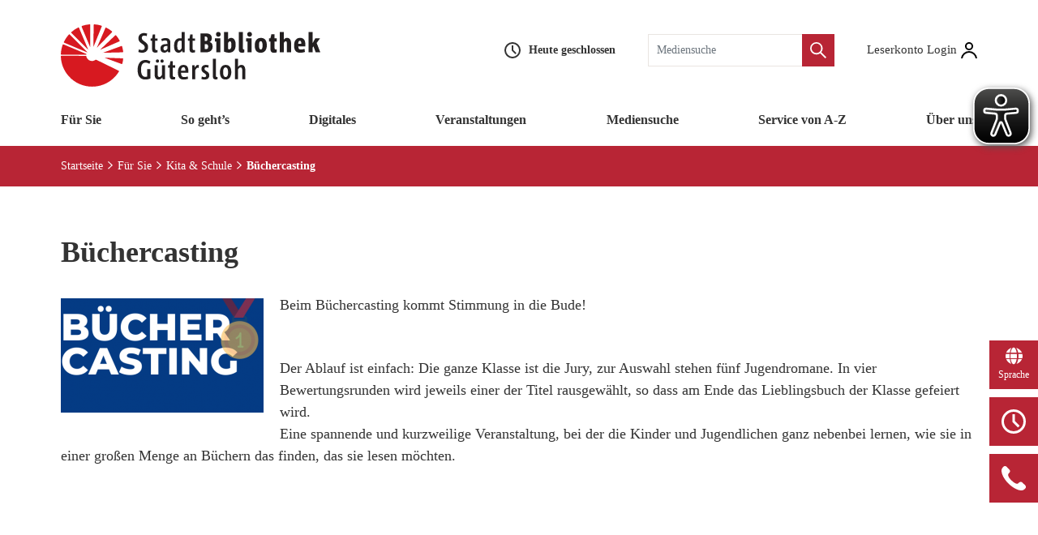

--- FILE ---
content_type: text/html; charset=utf-8
request_url: https://www.stadtbibliothek-guetersloh.de/buechercasting/
body_size: 50404
content:
<!doctype html>
<html lang="de-DE" class="no-js">
	<head>
		<meta charset="UTF-8">
		<title>  Büchercasting : Stadtbibliothek Gütersloh</title>

		<link href="//www.google-analytics.com" rel="dns-prefetch">

		<meta http-equiv="X-UA-Compatible" content="IE=edge,chrome=1">
		<meta name="viewport" content="width=device-width, initial-scale=1.0">
		<meta name="description" content="Die Ganze Welt In Einem Haus. www.ortderideen.de">

        <link rel="stylesheet" href="https://www.stadtbibliothek-guetersloh.de/wp-content/themes/webopac/css/jquery.flipster.min.css">
        <link rel="stylesheet" href="https://www.stadtbibliothek-guetersloh.de/wp-content/themes/webopac/css/bootstrap-select.min.css">  
        <link rel="stylesheet" href="https://www.stadtbibliothek-guetersloh.de/wp-content/themes/webopac/js/lib/jquery.mCustomScrollbar.css">  
        <link rel="stylesheet" href="https://www.stadtbibliothek-guetersloh.de/wp-content/themes/webopac/css/jquery-ui.min.css">

        <meta name="mobile-web-app-capable" content="yes">

        
        <meta name='robots' content='max-image-preview:large' />
<link rel='dns-prefetch' href='//maps.googleapis.com' />
<script type="text/javascript">
window._wpemojiSettings = {"baseUrl":"https:\/\/s.w.org\/images\/core\/emoji\/14.0.0\/72x72\/","ext":".png","svgUrl":"https:\/\/s.w.org\/images\/core\/emoji\/14.0.0\/svg\/","svgExt":".svg","source":{"concatemoji":"https:\/\/www.stadtbibliothek-guetersloh.de\/wp-includes\/js\/wp-emoji-release.min.js?ver=6.3.2"}};
/*! This file is auto-generated */
!function(i,n){var o,s,e;function c(e){try{var t={supportTests:e,timestamp:(new Date).valueOf()};sessionStorage.setItem(o,JSON.stringify(t))}catch(e){}}function p(e,t,n){e.clearRect(0,0,e.canvas.width,e.canvas.height),e.fillText(t,0,0);var t=new Uint32Array(e.getImageData(0,0,e.canvas.width,e.canvas.height).data),r=(e.clearRect(0,0,e.canvas.width,e.canvas.height),e.fillText(n,0,0),new Uint32Array(e.getImageData(0,0,e.canvas.width,e.canvas.height).data));return t.every(function(e,t){return e===r[t]})}function u(e,t,n){switch(t){case"flag":return n(e,"\ud83c\udff3\ufe0f\u200d\u26a7\ufe0f","\ud83c\udff3\ufe0f\u200b\u26a7\ufe0f")?!1:!n(e,"\ud83c\uddfa\ud83c\uddf3","\ud83c\uddfa\u200b\ud83c\uddf3")&&!n(e,"\ud83c\udff4\udb40\udc67\udb40\udc62\udb40\udc65\udb40\udc6e\udb40\udc67\udb40\udc7f","\ud83c\udff4\u200b\udb40\udc67\u200b\udb40\udc62\u200b\udb40\udc65\u200b\udb40\udc6e\u200b\udb40\udc67\u200b\udb40\udc7f");case"emoji":return!n(e,"\ud83e\udef1\ud83c\udffb\u200d\ud83e\udef2\ud83c\udfff","\ud83e\udef1\ud83c\udffb\u200b\ud83e\udef2\ud83c\udfff")}return!1}function f(e,t,n){var r="undefined"!=typeof WorkerGlobalScope&&self instanceof WorkerGlobalScope?new OffscreenCanvas(300,150):i.createElement("canvas"),a=r.getContext("2d",{willReadFrequently:!0}),o=(a.textBaseline="top",a.font="600 32px Arial",{});return e.forEach(function(e){o[e]=t(a,e,n)}),o}function t(e){var t=i.createElement("script");t.src=e,t.defer=!0,i.head.appendChild(t)}"undefined"!=typeof Promise&&(o="wpEmojiSettingsSupports",s=["flag","emoji"],n.supports={everything:!0,everythingExceptFlag:!0},e=new Promise(function(e){i.addEventListener("DOMContentLoaded",e,{once:!0})}),new Promise(function(t){var n=function(){try{var e=JSON.parse(sessionStorage.getItem(o));if("object"==typeof e&&"number"==typeof e.timestamp&&(new Date).valueOf()<e.timestamp+604800&&"object"==typeof e.supportTests)return e.supportTests}catch(e){}return null}();if(!n){if("undefined"!=typeof Worker&&"undefined"!=typeof OffscreenCanvas&&"undefined"!=typeof URL&&URL.createObjectURL&&"undefined"!=typeof Blob)try{var e="postMessage("+f.toString()+"("+[JSON.stringify(s),u.toString(),p.toString()].join(",")+"));",r=new Blob([e],{type:"text/javascript"}),a=new Worker(URL.createObjectURL(r),{name:"wpTestEmojiSupports"});return void(a.onmessage=function(e){c(n=e.data),a.terminate(),t(n)})}catch(e){}c(n=f(s,u,p))}t(n)}).then(function(e){for(var t in e)n.supports[t]=e[t],n.supports.everything=n.supports.everything&&n.supports[t],"flag"!==t&&(n.supports.everythingExceptFlag=n.supports.everythingExceptFlag&&n.supports[t]);n.supports.everythingExceptFlag=n.supports.everythingExceptFlag&&!n.supports.flag,n.DOMReady=!1,n.readyCallback=function(){n.DOMReady=!0}}).then(function(){return e}).then(function(){var e;n.supports.everything||(n.readyCallback(),(e=n.source||{}).concatemoji?t(e.concatemoji):e.wpemoji&&e.twemoji&&(t(e.twemoji),t(e.wpemoji)))}))}((window,document),window._wpemojiSettings);
</script>
<style type="text/css">
img.wp-smiley,
img.emoji {
	display: inline !important;
	border: none !important;
	box-shadow: none !important;
	height: 1em !important;
	width: 1em !important;
	margin: 0 0.07em !important;
	vertical-align: -0.1em !important;
	background: none !important;
	padding: 0 !important;
}
</style>
	<link rel='stylesheet' id='wp-block-library-css' href='https://www.stadtbibliothek-guetersloh.de/wp-includes/css/dist/block-library/style.min.css?ver=6.3.2' media='all' />
<style id='classic-theme-styles-inline-css' type='text/css'>
/*! This file is auto-generated */
.wp-block-button__link{color:#fff;background-color:#32373c;border-radius:9999px;box-shadow:none;text-decoration:none;padding:calc(.667em + 2px) calc(1.333em + 2px);font-size:1.125em}.wp-block-file__button{background:#32373c;color:#fff;text-decoration:none}
</style>
<style id='global-styles-inline-css' type='text/css'>
body{--wp--preset--color--black: #000000;--wp--preset--color--cyan-bluish-gray: #abb8c3;--wp--preset--color--white: #ffffff;--wp--preset--color--pale-pink: #f78da7;--wp--preset--color--vivid-red: #cf2e2e;--wp--preset--color--luminous-vivid-orange: #ff6900;--wp--preset--color--luminous-vivid-amber: #fcb900;--wp--preset--color--light-green-cyan: #7bdcb5;--wp--preset--color--vivid-green-cyan: #00d084;--wp--preset--color--pale-cyan-blue: #8ed1fc;--wp--preset--color--vivid-cyan-blue: #0693e3;--wp--preset--color--vivid-purple: #9b51e0;--wp--preset--gradient--vivid-cyan-blue-to-vivid-purple: linear-gradient(135deg,rgba(6,147,227,1) 0%,rgb(155,81,224) 100%);--wp--preset--gradient--light-green-cyan-to-vivid-green-cyan: linear-gradient(135deg,rgb(122,220,180) 0%,rgb(0,208,130) 100%);--wp--preset--gradient--luminous-vivid-amber-to-luminous-vivid-orange: linear-gradient(135deg,rgba(252,185,0,1) 0%,rgba(255,105,0,1) 100%);--wp--preset--gradient--luminous-vivid-orange-to-vivid-red: linear-gradient(135deg,rgba(255,105,0,1) 0%,rgb(207,46,46) 100%);--wp--preset--gradient--very-light-gray-to-cyan-bluish-gray: linear-gradient(135deg,rgb(238,238,238) 0%,rgb(169,184,195) 100%);--wp--preset--gradient--cool-to-warm-spectrum: linear-gradient(135deg,rgb(74,234,220) 0%,rgb(151,120,209) 20%,rgb(207,42,186) 40%,rgb(238,44,130) 60%,rgb(251,105,98) 80%,rgb(254,248,76) 100%);--wp--preset--gradient--blush-light-purple: linear-gradient(135deg,rgb(255,206,236) 0%,rgb(152,150,240) 100%);--wp--preset--gradient--blush-bordeaux: linear-gradient(135deg,rgb(254,205,165) 0%,rgb(254,45,45) 50%,rgb(107,0,62) 100%);--wp--preset--gradient--luminous-dusk: linear-gradient(135deg,rgb(255,203,112) 0%,rgb(199,81,192) 50%,rgb(65,88,208) 100%);--wp--preset--gradient--pale-ocean: linear-gradient(135deg,rgb(255,245,203) 0%,rgb(182,227,212) 50%,rgb(51,167,181) 100%);--wp--preset--gradient--electric-grass: linear-gradient(135deg,rgb(202,248,128) 0%,rgb(113,206,126) 100%);--wp--preset--gradient--midnight: linear-gradient(135deg,rgb(2,3,129) 0%,rgb(40,116,252) 100%);--wp--preset--font-size--small: 13px;--wp--preset--font-size--medium: 20px;--wp--preset--font-size--large: 36px;--wp--preset--font-size--x-large: 42px;--wp--preset--spacing--20: 0.44rem;--wp--preset--spacing--30: 0.67rem;--wp--preset--spacing--40: 1rem;--wp--preset--spacing--50: 1.5rem;--wp--preset--spacing--60: 2.25rem;--wp--preset--spacing--70: 3.38rem;--wp--preset--spacing--80: 5.06rem;--wp--preset--shadow--natural: 6px 6px 9px rgba(0, 0, 0, 0.2);--wp--preset--shadow--deep: 12px 12px 50px rgba(0, 0, 0, 0.4);--wp--preset--shadow--sharp: 6px 6px 0px rgba(0, 0, 0, 0.2);--wp--preset--shadow--outlined: 6px 6px 0px -3px rgba(255, 255, 255, 1), 6px 6px rgba(0, 0, 0, 1);--wp--preset--shadow--crisp: 6px 6px 0px rgba(0, 0, 0, 1);}:where(.is-layout-flex){gap: 0.5em;}:where(.is-layout-grid){gap: 0.5em;}body .is-layout-flow > .alignleft{float: left;margin-inline-start: 0;margin-inline-end: 2em;}body .is-layout-flow > .alignright{float: right;margin-inline-start: 2em;margin-inline-end: 0;}body .is-layout-flow > .aligncenter{margin-left: auto !important;margin-right: auto !important;}body .is-layout-constrained > .alignleft{float: left;margin-inline-start: 0;margin-inline-end: 2em;}body .is-layout-constrained > .alignright{float: right;margin-inline-start: 2em;margin-inline-end: 0;}body .is-layout-constrained > .aligncenter{margin-left: auto !important;margin-right: auto !important;}body .is-layout-constrained > :where(:not(.alignleft):not(.alignright):not(.alignfull)){max-width: var(--wp--style--global--content-size);margin-left: auto !important;margin-right: auto !important;}body .is-layout-constrained > .alignwide{max-width: var(--wp--style--global--wide-size);}body .is-layout-flex{display: flex;}body .is-layout-flex{flex-wrap: wrap;align-items: center;}body .is-layout-flex > *{margin: 0;}body .is-layout-grid{display: grid;}body .is-layout-grid > *{margin: 0;}:where(.wp-block-columns.is-layout-flex){gap: 2em;}:where(.wp-block-columns.is-layout-grid){gap: 2em;}:where(.wp-block-post-template.is-layout-flex){gap: 1.25em;}:where(.wp-block-post-template.is-layout-grid){gap: 1.25em;}.has-black-color{color: var(--wp--preset--color--black) !important;}.has-cyan-bluish-gray-color{color: var(--wp--preset--color--cyan-bluish-gray) !important;}.has-white-color{color: var(--wp--preset--color--white) !important;}.has-pale-pink-color{color: var(--wp--preset--color--pale-pink) !important;}.has-vivid-red-color{color: var(--wp--preset--color--vivid-red) !important;}.has-luminous-vivid-orange-color{color: var(--wp--preset--color--luminous-vivid-orange) !important;}.has-luminous-vivid-amber-color{color: var(--wp--preset--color--luminous-vivid-amber) !important;}.has-light-green-cyan-color{color: var(--wp--preset--color--light-green-cyan) !important;}.has-vivid-green-cyan-color{color: var(--wp--preset--color--vivid-green-cyan) !important;}.has-pale-cyan-blue-color{color: var(--wp--preset--color--pale-cyan-blue) !important;}.has-vivid-cyan-blue-color{color: var(--wp--preset--color--vivid-cyan-blue) !important;}.has-vivid-purple-color{color: var(--wp--preset--color--vivid-purple) !important;}.has-black-background-color{background-color: var(--wp--preset--color--black) !important;}.has-cyan-bluish-gray-background-color{background-color: var(--wp--preset--color--cyan-bluish-gray) !important;}.has-white-background-color{background-color: var(--wp--preset--color--white) !important;}.has-pale-pink-background-color{background-color: var(--wp--preset--color--pale-pink) !important;}.has-vivid-red-background-color{background-color: var(--wp--preset--color--vivid-red) !important;}.has-luminous-vivid-orange-background-color{background-color: var(--wp--preset--color--luminous-vivid-orange) !important;}.has-luminous-vivid-amber-background-color{background-color: var(--wp--preset--color--luminous-vivid-amber) !important;}.has-light-green-cyan-background-color{background-color: var(--wp--preset--color--light-green-cyan) !important;}.has-vivid-green-cyan-background-color{background-color: var(--wp--preset--color--vivid-green-cyan) !important;}.has-pale-cyan-blue-background-color{background-color: var(--wp--preset--color--pale-cyan-blue) !important;}.has-vivid-cyan-blue-background-color{background-color: var(--wp--preset--color--vivid-cyan-blue) !important;}.has-vivid-purple-background-color{background-color: var(--wp--preset--color--vivid-purple) !important;}.has-black-border-color{border-color: var(--wp--preset--color--black) !important;}.has-cyan-bluish-gray-border-color{border-color: var(--wp--preset--color--cyan-bluish-gray) !important;}.has-white-border-color{border-color: var(--wp--preset--color--white) !important;}.has-pale-pink-border-color{border-color: var(--wp--preset--color--pale-pink) !important;}.has-vivid-red-border-color{border-color: var(--wp--preset--color--vivid-red) !important;}.has-luminous-vivid-orange-border-color{border-color: var(--wp--preset--color--luminous-vivid-orange) !important;}.has-luminous-vivid-amber-border-color{border-color: var(--wp--preset--color--luminous-vivid-amber) !important;}.has-light-green-cyan-border-color{border-color: var(--wp--preset--color--light-green-cyan) !important;}.has-vivid-green-cyan-border-color{border-color: var(--wp--preset--color--vivid-green-cyan) !important;}.has-pale-cyan-blue-border-color{border-color: var(--wp--preset--color--pale-cyan-blue) !important;}.has-vivid-cyan-blue-border-color{border-color: var(--wp--preset--color--vivid-cyan-blue) !important;}.has-vivid-purple-border-color{border-color: var(--wp--preset--color--vivid-purple) !important;}.has-vivid-cyan-blue-to-vivid-purple-gradient-background{background: var(--wp--preset--gradient--vivid-cyan-blue-to-vivid-purple) !important;}.has-light-green-cyan-to-vivid-green-cyan-gradient-background{background: var(--wp--preset--gradient--light-green-cyan-to-vivid-green-cyan) !important;}.has-luminous-vivid-amber-to-luminous-vivid-orange-gradient-background{background: var(--wp--preset--gradient--luminous-vivid-amber-to-luminous-vivid-orange) !important;}.has-luminous-vivid-orange-to-vivid-red-gradient-background{background: var(--wp--preset--gradient--luminous-vivid-orange-to-vivid-red) !important;}.has-very-light-gray-to-cyan-bluish-gray-gradient-background{background: var(--wp--preset--gradient--very-light-gray-to-cyan-bluish-gray) !important;}.has-cool-to-warm-spectrum-gradient-background{background: var(--wp--preset--gradient--cool-to-warm-spectrum) !important;}.has-blush-light-purple-gradient-background{background: var(--wp--preset--gradient--blush-light-purple) !important;}.has-blush-bordeaux-gradient-background{background: var(--wp--preset--gradient--blush-bordeaux) !important;}.has-luminous-dusk-gradient-background{background: var(--wp--preset--gradient--luminous-dusk) !important;}.has-pale-ocean-gradient-background{background: var(--wp--preset--gradient--pale-ocean) !important;}.has-electric-grass-gradient-background{background: var(--wp--preset--gradient--electric-grass) !important;}.has-midnight-gradient-background{background: var(--wp--preset--gradient--midnight) !important;}.has-small-font-size{font-size: var(--wp--preset--font-size--small) !important;}.has-medium-font-size{font-size: var(--wp--preset--font-size--medium) !important;}.has-large-font-size{font-size: var(--wp--preset--font-size--large) !important;}.has-x-large-font-size{font-size: var(--wp--preset--font-size--x-large) !important;}
.wp-block-navigation a:where(:not(.wp-element-button)){color: inherit;}
:where(.wp-block-post-template.is-layout-flex){gap: 1.25em;}:where(.wp-block-post-template.is-layout-grid){gap: 1.25em;}
:where(.wp-block-columns.is-layout-flex){gap: 2em;}:where(.wp-block-columns.is-layout-grid){gap: 2em;}
.wp-block-pullquote{font-size: 1.5em;line-height: 1.6;}
</style>
<link rel='stylesheet' id='contact-form-7-css' href='https://www.stadtbibliothek-guetersloh.de/wp-content/plugins/contact-form-7/includes/css/styles.css?ver=5.8.7' media='all' />
<link rel='stylesheet' id='wpa-css-css' href='https://www.stadtbibliothek-guetersloh.de/wp-content/plugins/honeypot/includes/css/wpa.css?ver=2.1.15' media='all' />
<link rel='stylesheet' id='widgetopts-styles-css' href='https://www.stadtbibliothek-guetersloh.de/wp-content/plugins/widget-options/assets/css/widget-options.css' media='all' />
<link rel='stylesheet' id='child-theme-css-css' href='https://www.stadtbibliothek-guetersloh.de/wp-content/themes/guetersloh/css/styles.css?ver=6.3.2' media='all' />
<script type='text/javascript' src='https://www.stadtbibliothek-guetersloh.de/wp-includes/js/jquery/jquery.min.js?ver=3.7.0' id='jquery-core-js'></script>
<script type='text/javascript' src='https://www.stadtbibliothek-guetersloh.de/wp-includes/js/jquery/jquery-migrate.min.js?ver=3.4.1' id='jquery-migrate-js'></script>
<script type='text/javascript' src='https://www.stadtbibliothek-guetersloh.de/wp-includes/js/jquery/ui/core.min.js?ver=1.13.2' id='jquery-ui-core-js'></script>
<script type='text/javascript' src='https://www.stadtbibliothek-guetersloh.de/wp-includes/js/jquery/ui/datepicker.min.js?ver=1.13.2' id='jquery-ui-datepicker-js'></script>
<script id="jquery-ui-datepicker-js-after" type="text/javascript">
jQuery(function(jQuery){jQuery.datepicker.setDefaults({"closeText":"Schlie\u00dfen","currentText":"Heute","monthNames":["Januar","Februar","M\u00e4rz","April","Mai","Juni","Juli","August","September","Oktober","November","Dezember"],"monthNamesShort":["Jan","Feb","Mrz","Apr","Mai","Jun","Jul","Aug","Sep","Okt","Nov","Dez"],"nextText":"Weiter","prevText":"Vorherige","dayNames":["Sonntag","Montag","Dienstag","Mittwoch","Donnerstag","Freitag","Samstag"],"dayNamesShort":["So","Mo","Di","Mi","Do","Fr","Sa"],"dayNamesMin":["S","M","D","M","D","F","S"],"dateFormat":"d. MM yy","firstDay":1,"isRTL":false});});
</script>
<script type='text/javascript' src='https://www.stadtbibliothek-guetersloh.de/wp-includes/js/underscore.min.js?ver=1.13.4' id='underscore-js'></script>
<script type='text/javascript' src='https://www.stadtbibliothek-guetersloh.de/wp-content/themes/guetersloh/js/main-min.js?ver=6.3.2' id='main-js'></script>
<script type='text/javascript' src='https://www.stadtbibliothek-guetersloh.de/wp-content/themes/guetersloh/js/vendor-lib-min.js?ver=6.3.2' id='vendor-lib-js'></script>
<script type='text/javascript' src='https://www.stadtbibliothek-guetersloh.de/wp-content/themes/guetersloh/js/jquery.cookie-min.js?ver=6.3.2' id='cookie-js'></script>
<link rel="https://api.w.org/" href="https://www.stadtbibliothek-guetersloh.de/wp-json/" /><link rel="alternate" type="application/json" href="https://www.stadtbibliothek-guetersloh.de/wp-json/wp/v2/posts/3374" /><link rel="alternate" type="application/json+oembed" href="https://www.stadtbibliothek-guetersloh.de/wp-json/oembed/1.0/embed?url=https%3A%2F%2Fwww.stadtbibliothek-guetersloh.de%2Fbuechercasting%2F" />
<link rel="alternate" type="text/xml+oembed" href="https://www.stadtbibliothek-guetersloh.de/wp-json/oembed/1.0/embed?url=https%3A%2F%2Fwww.stadtbibliothek-guetersloh.de%2Fbuechercasting%2F&#038;format=xml" />
<link rel="icon" href="https://www.stadtbibliothek-guetersloh.de/wp-content/uploads/2019/06/cropped-GüterslohIcon-1-32x32.jpg" sizes="32x32" />
<link rel="icon" href="https://www.stadtbibliothek-guetersloh.de/wp-content/uploads/2019/06/cropped-GüterslohIcon-1-192x192.jpg" sizes="192x192" />
<link rel="apple-touch-icon" href="https://www.stadtbibliothek-guetersloh.de/wp-content/uploads/2019/06/cropped-GüterslohIcon-1-180x180.jpg" />
<meta name="msapplication-TileImage" content="https://www.stadtbibliothek-guetersloh.de/wp-content/uploads/2019/06/cropped-GüterslohIcon-1-270x270.jpg" />
		<style type="text/css" id="wp-custom-css">
			.alignleft { float: left; }
.alignright { float: right; }
img.alignleft { margin: 5px 20px 15px 0; }
img.alignright { margin: 5px 0 15px 20px; }

		</style>
		<style id="kirki-inline-styles"></style>        <script>
            var WEBOPAC_DOMAIN = 'https://www.stadtbibliothek-guetersloh.de';
        </script>
        

        <script src="https://www.stadtbibliothek-guetersloh.de/wp-content/themes/webopac/js/scripts-lib-min.js"></script>
        <script src="https://www.stadtbibliothek-guetersloh.de/wp-content/themes/webopac/js/scripts-wp-min.js"></script>
        
	</head>
	<body class="post-template-default single single-post postid-3374 single-format-standard wp-custom-logo buechercasting">
        
        <!-- wrapper -->
		<div class="wrapper ">
            <!-- header -->
            <div class="wrapper-login">
            <div id="formLoginTop" class="formLoginMenu"><form><div>
                        <h4>Im Leserkonto anmelden</h4>
                        </div>
                        <div>
                        <label>Lesernummer</label>
                        <input class="form-control" type="text" name="wp_username" />
                        </div><div>
                        <label>Passwort</label>
                        <input class="form-control" type="password" id="wp_password" name="wp_password" autocomplete="off" />
                        <div class="eye"><i class="fas fa-eye"></i></div>
                        </div><input data-target="formLoginTop" class="wp_buttonLogon btn btn-primary" type="button" value="Anmelden" /><p style="display: none;" class="mt-4 alert alert-danger dt-login-msg"></p><div class="wrapper-loading-v2"><p>Wird geladen...</p><div><div class="loader-inner"></div></div></div><a href="javascript:void(0);" class="close"><i class="fa fa-times-circle"></i></a><div class="reset-register__wrapper"><a href="/password-reset">Passwort zurücksetzen</a></div></form></div>            </div>
			<header class="header clear">
                <div class="container">
                    <div class="d-flex justify-content-between">
                        <div class="site-branding">
                                                            <div class="site-logo">
                                    <a class="custom-logo-link" href="https://www.stadtbibliothek-guetersloh.de"><img class="logo-small" src="https://www.stadtbibliothek-guetersloh.de/wp-content/themes/guetersloh/img/logo.svg" alt=""></a>
                                    <a class="logo-mobile" href="https://www.stadtbibliothek-guetersloh.de"><img class="logo-small" src="https://www.stadtbibliothek-guetersloh.de/wp-content/themes/guetersloh/img/logo_small.svg" alt=""></a>
                                </div>
                                                    </div>

                        <div class="header-right align-items-center">
                            <div class="opening-hours">
                                Heute geschlossen                            </div>

                            <div class="form-group box-search"><div><form id="webopac_search" action="/suchen" method="post" accept-charset="utf-8"><input autocomplete="off" placeholder="Mediensuche" type="text" name="searchwp_v2" id="searchwp_v2" class="pull-left  form-control" /><button type="button" id="searchwpOK_v2"><div></div></button><div style="display: none;" class="box-search-loading"><div class="loader"><span class="loader-inner"></span></div></div><input type="hidden" name="stype" value="0" /></form></div></div>
                            <div class="wrapper-login">

                                <a title="Leserkonto" href="#" id="btnLogin"><span>Leserkonto Login</span><svg xmlns="http://www.w3.org/2000/svg" viewBox="0 0 19.8 20"><title>login</title><g id="Ebene_2" data-name="Ebene 2"><g id="Ebene_1-2" data-name="Ebene 1"><g id="Gruppe_5" data-name="Gruppe 5"><path id="Pfad_13" data-name="Pfad 13" class="cls-1" d="M9.9,10a5,5,0,0,1-5-4.9V5A5,5,0,1,1,10,10Zm0-8a2.94,2.94,0,0,0-3,2.89V5A2.94,2.94,0,0,0,9.79,8H9.9a2.94,2.94,0,0,0,3-2.89V5A2.94,2.94,0,0,0,10,2Z"/></g><path id="Pfad_14" data-name="Pfad 14" class="cls-1" d="M2,20a8.07,8.07,0,0,1,7.9-7,8.07,8.07,0,0,1,7.9,7h2a10.05,10.05,0,0,0-9.9-9A10.05,10.05,0,0,0,0,20Z"/></g></g></svg></a>                            </div>
                        </div>

                        <a href="#" class="burger">
                            <span class="open-text">Menü</span>
                            <span class="close-text">Schließen</span>
                        </a>
                    </div>

                    <nav id="main-menu" class="nav">
                        <a class="home-link d-none d-lg-block" href="https://www.stadtbibliothek-guetersloh.de"><img class="logo-small" src="https://www.stadtbibliothek-guetersloh.de/wp-content/themes/guetersloh/img/logo_small.svg" alt=""></a>
                        <ul id="menu-main" class="menu"><li id="nav-menu-item-1865" class="   menu-item-even menu-item-depth-0 menu-item menu-item-type-post_type menu-item-object-page menu-item-has-children"><a href="https://www.stadtbibliothek-guetersloh.de/fuer-sie/">Für Sie</a>
<div class='sub-menu-wrap'><ul class='sub-menu'>
	<li id="nav-menu-item-2189" class="   menu-item-odd menu-item-depth-1 menu-item menu-item-type-post_type menu-item-object-page"><a href="https://www.stadtbibliothek-guetersloh.de/fuer-sie/eltern-kind/">Eltern &#038; Kind</a></li>
	<li id="nav-menu-item-2369" class="   menu-item-odd menu-item-depth-1 menu-item menu-item-type-post_type menu-item-object-page"><a href="https://www.stadtbibliothek-guetersloh.de/fuer-sie/kita-schule/">Kita &#038; Schule</a></li>
	<li id="nav-menu-item-2368" class="   menu-item-odd menu-item-depth-1 menu-item menu-item-type-post_type menu-item-object-page"><a href="https://www.stadtbibliothek-guetersloh.de/fuer-sie/jugendliche/">Jugendliche</a></li>
	<li id="nav-menu-item-2367" class="   menu-item-odd menu-item-depth-1 menu-item menu-item-type-post_type menu-item-object-page"><a href="https://www.stadtbibliothek-guetersloh.de/fuer-sie/studierende/">Studierende</a></li>
	<li id="nav-menu-item-2366" class="   menu-item-odd menu-item-depth-1 menu-item menu-item-type-post_type menu-item-object-page"><a href="https://www.stadtbibliothek-guetersloh.de/fuer-sie/erwachsene/">Erwachsene</a></li>
	<li id="nav-menu-item-2365" class="   menu-item-odd menu-item-depth-1 menu-item menu-item-type-post_type menu-item-object-page"><a href="https://www.stadtbibliothek-guetersloh.de/fuer-sie/generation-plus/">Generation Plus</a></li>
</ul></div>
</li>
<li id="nav-menu-item-1871" class="   menu-item-even menu-item-depth-0 menu-item menu-item-type-post_type menu-item-object-page"><a href="https://www.stadtbibliothek-guetersloh.de/so-gehts/">So geht’s</a></li>
<li id="nav-menu-item-1891" class="   menu-item-even menu-item-depth-0 menu-item menu-item-type-post_type menu-item-object-page"><a href="https://www.stadtbibliothek-guetersloh.de/digitales/">Digitales</a></li>
<li id="nav-menu-item-3852" class="   menu-item-even menu-item-depth-0 menu-item menu-item-type-post_type menu-item-object-page"><a href="https://www.stadtbibliothek-guetersloh.de/veranstaltungen/">Veranstaltungen</a></li>
<li id="nav-menu-item-1893" class="   menu-item-even menu-item-depth-0 menu-item menu-item-type-post_type menu-item-object-page menu-item-has-children"><a href="https://www.stadtbibliothek-guetersloh.de/recherche/">Mediensuche</a>
<div class='sub-menu-wrap'><ul class='sub-menu'>
	<li id="nav-menu-item-2034" class="   menu-item-odd menu-item-depth-1 menu-item menu-item-type-post_type menu-item-object-page"><a href="https://www.stadtbibliothek-guetersloh.de/recherche/new-acquisitions/">Neuerwerbungen</a></li>
	<li id="nav-menu-item-2036" class="   menu-item-odd menu-item-depth-1 menu-item menu-item-type-post_type menu-item-object-page"><a href="https://www.stadtbibliothek-guetersloh.de/recherche/top-list/">Topliste</a></li>
	<li id="nav-menu-item-2035" class="   menu-item-odd menu-item-depth-1 menu-item menu-item-type-post_type menu-item-object-page"><a href="https://www.stadtbibliothek-guetersloh.de/recherche/register/">Register</a></li>
</ul></div>
</li>
<li id="nav-menu-item-7203" class="   menu-item-even menu-item-depth-0 menu-item menu-item-type-post_type menu-item-object-page"><a href="https://www.stadtbibliothek-guetersloh.de/service-von-a-z/">Service von A-Z</a></li>
<li id="nav-menu-item-1892" class="   menu-item-even menu-item-depth-0 menu-item menu-item-type-post_type menu-item-object-page menu-item-has-children"><a href="https://www.stadtbibliothek-guetersloh.de/ueber-uns/">Über uns</a>
<div class='sub-menu-wrap'><ul class='sub-menu'>
	<li id="nav-menu-item-2254" class="   menu-item-odd menu-item-depth-1 menu-item menu-item-type-post_type menu-item-object-page"><a href="https://www.stadtbibliothek-guetersloh.de/ueber-uns/das-team/">Team</a></li>
	<li id="nav-menu-item-3514" class="   menu-item-odd menu-item-depth-1 menu-item menu-item-type-post_type menu-item-object-page"><a href="https://www.stadtbibliothek-guetersloh.de/ueber-uns/zahlen-und-fakten/">Fakten</a></li>
	<li id="nav-menu-item-4147" class="   menu-item-odd menu-item-depth-1 menu-item menu-item-type-post_type menu-item-object-page"><a href="https://www.stadtbibliothek-guetersloh.de/raeume/">Räume</a></li>
	<li id="nav-menu-item-3515" class="   menu-item-odd menu-item-depth-1 menu-item menu-item-type-post_type menu-item-object-page"><a href="https://www.stadtbibliothek-guetersloh.de/ueber-uns/projekte/">Projekte</a></li>
	<li id="nav-menu-item-2250" class="   menu-item-odd menu-item-depth-1 menu-item menu-item-type-post_type menu-item-object-page"><a href="https://www.stadtbibliothek-guetersloh.de/ueber-uns/stellen-praktika-ehrenamt/">Stellen &#038; Praktika</a></li>
	<li id="nav-menu-item-3517" class="   menu-item-odd menu-item-depth-1 menu-item menu-item-type-post_type menu-item-object-page"><a href="https://www.stadtbibliothek-guetersloh.de/ueber-uns/partner-sponsoren-und-co/">Partner &#038; Co.</a></li>
	<li id="nav-menu-item-4282" class="   menu-item-odd menu-item-depth-1 menu-item menu-item-type-post_type menu-item-object-page"><a href="https://www.stadtbibliothek-guetersloh.de/literaturverein/">Literaturverein</a></li>
	<li id="nav-menu-item-9375" class="   menu-item-odd menu-item-depth-1 menu-item menu-item-type-post_type menu-item-object-page"><a href="https://www.stadtbibliothek-guetersloh.de/ueber-uns/lesecafe/">Lesecafé</a></li>
	<li id="nav-menu-item-2251" class="   menu-item-odd menu-item-depth-1 menu-item menu-item-type-post_type menu-item-object-page"><a href="https://www.stadtbibliothek-guetersloh.de/ueber-uns/geschichte/">Historie</a></li>
</ul></div>
</li>
</ul>                        <div class="d-md-none d-lg-none mobile-app">
                                
                        </div> 
                    </nav>
                </div>

			</header>
			<!-- /header -->
 

            <div class="breadcrumb"><div class="container"><a href="https://www.stadtbibliothek-guetersloh.de">Startseite</a> <img src="https://www.stadtbibliothek-guetersloh.de/wp-content/themes/guetersloh/img/arrow_right_w.svg" /> <a href="https://www.stadtbibliothek-guetersloh.de/category/fur-sie/">Für Sie</a> <img src="https://www.stadtbibliothek-guetersloh.de/wp-content/themes/guetersloh/img/arrow_right_w.svg" /> <a href="https://www.stadtbibliothek-guetersloh.de/category/fur-sie/kita-und-schule/">Kita &amp; Schule</a> <img src="https://www.stadtbibliothek-guetersloh.de/wp-content/themes/guetersloh/img/arrow_right_w.svg" /> <span class="current-page">Büchercasting</span></div></div>



<main role="main">
    <section>
        <div class="container">
            
                <article id="post-3374" class="single row justify-content-center post-3374 post type-post status-publish format-standard hentry category-kita-und-schule">
                    <div class="col col-lg-12">
                        <h1>
                            Büchercasting                        </h1>

                        
                        <p><img decoding="async" width="250" height="141" class="alignleft size-medium wp-image-3972" src="https://www.stadtbibliothek-guetersloh.de/wp-content/uploads/2020/12/Buecher-Casting-250x141.png" alt="" srcset="https://www.stadtbibliothek-guetersloh.de/wp-content/uploads/2020/12/Buecher-Casting-250x141.png 250w, https://www.stadtbibliothek-guetersloh.de/wp-content/uploads/2020/12/Buecher-Casting-120x68.png 120w, https://www.stadtbibliothek-guetersloh.de/wp-content/uploads/2020/12/Buecher-Casting-320x180.png 320w, https://www.stadtbibliothek-guetersloh.de/wp-content/uploads/2020/12/Buecher-Casting.png 512w" sizes="(max-width: 250px) 100vw, 250px" /></p>
<p><span class="TextRun SCXW165167746 BCX9" lang="DE-DE" xml:lang="DE-DE" data-contrast="auto"><span class="NormalTextRun SCXW165167746 BCX9">Beim </span></span><span class="TextRun SCXW165167746 BCX9" lang="DE-DE" xml:lang="DE-DE" data-contrast="auto"><span class="NormalTextRun SCXW165167746 BCX9">Büchercasting</span></span><span class="TextRun SCXW165167746 BCX9" lang="DE-DE" xml:lang="DE-DE" data-contrast="auto"><span class="NormalTextRun SCXW165167746 BCX9"> kommt Stimmung in die Bude! </span></span><span class="LineBreakBlob BlobObject DragDrop SCXW165167746 BCX9"><span class="SCXW165167746 BCX9"> </span></span></p>
<p><span class="LineBreakBlob BlobObject DragDrop SCXW165167746 BCX9"><br class="SCXW165167746 BCX9" /></span><span class="TextRun SCXW165167746 BCX9" lang="DE-DE" xml:lang="DE-DE" data-contrast="auto"><span class="NormalTextRun SCXW165167746 BCX9">Der Ablauf ist einfach: Die ganze Klasse ist die Jury, zur Auswahl stehen fünf Jugendromane. </span></span><span class="TextRun SCXW165167746 BCX9" lang="DE-DE" xml:lang="DE-DE" data-contrast="auto"><span class="NormalTextRun SCXW165167746 BCX9">In vier Bewertungsrunden wird jeweils einer der Titel rausgewählt, so dass am Ende das Lieblingsbuch der Klasse gefeiert wird. </span></span><span class="LineBreakBlob BlobObject DragDrop SCXW165167746 BCX9"><span class="SCXW165167746 BCX9"> </span><br class="SCXW165167746 BCX9" /></span><span class="TextRun SCXW165167746 BCX9" lang="DE-DE" xml:lang="DE-DE" data-contrast="auto"><span class="NormalTextRun SCXW165167746 BCX9">Eine spannende und kurzweilige Veranstaltung, bei der die Kinder und Jugendlichen ganz nebenbei lernen, wie sie in einer großen Menge an Büchern das finden, </span></span><span class="TextRun SCXW165167746 BCX9" lang="DE-DE" xml:lang="DE-DE" data-contrast="auto"><span class="NormalTextRun SCXW165167746 BCX9">das</span></span><span class="TextRun SCXW165167746 BCX9" lang="DE-DE" xml:lang="DE-DE" data-contrast="auto"><span class="NormalTextRun SCXW165167746 BCX9"> sie lesen möchten. </span></span><span class="EOP SCXW165167746 BCX9" data-ccp-props="{&quot;201341983&quot;:0,&quot;335559739&quot;:200,&quot;335559740&quot;:276}"> </span></p>
                    </div>
                </article>

                    </div>
    </section>
</main>


<!-- footer -->
<footer class="footer" role="contentinfo">
    <div class="container">
        <div class="row justify-content-end">
            <a href="body" class="to-top">Zum Seitenanfang</a>
        </div>
        <div class="row">
            <div id="guetersloh-contact-3" class="widget col-sm-6 col-lg-3 mb-6 mb-lg-0"><div class="separator-left contact"><h3>Stadtbibliothek Gütersloh GmbH</h3>Blessenstätte 1<br />
33330 Gütersloh<br><br>Telefon: 05241 2118060<br><br>E-Mail:stadtbibliothek-guetersloh@gt-net.de<ul id="menu-social-links-menu" class="social-menu"><li class="facebook"><a href="https://de-de.facebook.com/StabiGuetersloh/">Facebook</a></li><li class="instagram"><a href="https://www.instagram.com/stabiguetersloh/">Instagram</a></li><li class="youtube"><a href="https://www.youtube.com/channel/UCiaf-Z3zeMBsZvQVPi2C2zQ">Youtube</a></li></ul></div></div><div id="webopac-open-2" class="widget col-sm-6 col-lg-3 mb-6 mb-lg-0"><div class="separator-left webopac_open"><h3>Öffnungszeiten</h3><p><strong>Dienstag &#8211; Freitag</strong><br />
Öffnungszeiten 11-19 Uhr</p>
<p><strong>Samstag </strong><br />
Öffnungszeiten 10-15 Uhr</p>
<p><strong>Sonntag &#8211; Montag</strong><br />
geschlossen</p>
<p>&nbsp;</p>
</div></div><div id="guetersloh-navigation-2" class="widget col-sm-6 col-lg-3 mb-6 mb-lg-0"><div class="separator-left navigation"><div class="widget_nav_menu"><h3>Navigation</h3><ul id="menu-footer" class="menu"><li id="menu-item-4324" class="menu-item menu-item-type-post_type menu-item-object-page menu-item-home menu-item-4324"><a href="https://www.stadtbibliothek-guetersloh.de/">Startseite</a></li>
<li id="menu-item-2124" class="menu-item menu-item-type-post_type menu-item-object-page menu-item-2124"><a href="https://www.stadtbibliothek-guetersloh.de/so-gehts/">So geht’s</a></li>
<li id="menu-item-2158" class="menu-item menu-item-type-custom menu-item-object-custom menu-item-2158"><a href="https://www.stadtbibliothek-guetersloh.de/suchen">Online-Katalog</a></li>
<li id="menu-item-8520" class="menu-item menu-item-type-post_type menu-item-object-page menu-item-8520"><a href="https://www.stadtbibliothek-guetersloh.de/digitales/">Digitales</a></li>
<li id="menu-item-2125" class="menu-item menu-item-type-post_type menu-item-object-page menu-item-2125"><a href="https://www.stadtbibliothek-guetersloh.de/fuer-sie/">Für Sie</a></li>
<li id="menu-item-2122" class="menu-item menu-item-type-post_type menu-item-object-page menu-item-2122"><a href="https://www.stadtbibliothek-guetersloh.de/ueber-uns/">Über uns</a></li>
<li id="menu-item-9345" class="menu-item menu-item-type-post_type menu-item-object-page menu-item-9345"><a href="https://www.stadtbibliothek-guetersloh.de/anfahrt/">Anfahrt</a></li>
</ul><div class="sponsor-wrapper-bottom mt-3"><div><img alt="sponsor logo" src="https://www.stadtbibliothek-guetersloh.de/wp-content/uploads/2023/09/Asset-2@2x-250x53-1.png" /></div></div></div></div></div><div id="webopac-app-2" class="widget col-sm-6 col-lg-3 mb-6 mb-lg-0"><div class="separator-left webopac_app"><div class="box-list white-box"><h3>iOS/Android Download App</h3><div>B24 – der mobile Online-Katalog Jetzt für Ihr Smartphone! <br />
<br />
Die neue B24 Bibliotheksapp für iOS und Android! <a style="" target="_blank" href="https://play.google.com/store/apps/details?id=de.datronic.B24&pcampaignid=MKT-Other-global-all-co-prtnr-py-PartBadge-Mar2515-1"><div style="text-align:center;"><img width="180" alt="Jetzt bei Google Play" src="https://www.stadtbibliothek-guetersloh.de/wp-content/themes/webopac/img/de_badge_web_generic.png" /></a><a target="_blank" href="https://itunes.apple.com/de/app/b24/id1459832806?mt=8"><img width="157" src="https://www.stadtbibliothek-guetersloh.de/wp-content/themes/webopac/img/app_store.svg" /></a></div></div></div></div></div>        </div>
        <div class="footer-meta flex-column-reverse flex-lg-row">
            <!-- copyright -->
            <div>
                <p>&copy; 2026 Stadtbibliothek Gütersloh</p>
            </div>
            <!-- /copyright -->
            <div>
                <ul id="menu-footer-meta-menu" class="menu"><li id="menu-item-2154" class="menu-item menu-item-type-post_type menu-item-object-page menu-item-2154"><a href="https://www.stadtbibliothek-guetersloh.de/impressum/">Impressum</a></li>
<li id="menu-item-2153" class="menu-item menu-item-type-post_type menu-item-object-page menu-item-privacy-policy menu-item-2153"><a rel="privacy-policy" href="https://www.stadtbibliothek-guetersloh.de/datenschutzerklaerung/">Datenschutzerklärung</a></li>
</ul>            </div>
        </div>
    </div>

<!-- contact phone -->
<div class="contact-phone-wrap hours">
    <a href="#" class="contact-phone contact-hours" data-id="hours"></a>    
    <div class="contact-phone-layer" id="hours">
        <h2>Öffnungszeiten</h2>
        <p><p><strong>Dienstag &#8211; Freitag</strong><br />
Öffnungszeiten 11-19 Uhr</p>
<p><strong>Samstag </strong><br />
Öffnungszeiten 10-15 Uhr</p>
<p><strong>Sonntag &#8211; Montag</strong><br />
geschlossen</p>
<p>&nbsp;</p>
</p>
        <span href="#" class="close"></span>
    </div>
</div>
<div class="contact-phone-wrap">
    <a href="#" class="contact-phone"></a>
    <div class="contact-phone-layer"> 
        <h2>Kontakt</h2>
        <p>
            <a href="tel:05241 2118060"><img class="img-icon" src="https://www.stadtbibliothek-guetersloh.de/wp-content/themes/guetersloh/img/phone_small_outline.svg" />05241 2118060</a>        </p>
        <p>    
            <img class="img-icon" src="https://www.stadtbibliothek-guetersloh.de/wp-content/themes/guetersloh/img/mail_white.svg" /><a href="mailto:stadtbibliothek-guetersloh@gt-net.de">stadtbibliothek-guetersloh@gt-net.de</a>        </p>
        <ul id="menu-social-links-menu" class="social-menu social-menu-white"><li class="facebook"><a href="https://de-de.facebook.com/StabiGuetersloh/">Facebook</a></li><li class="instagram"><a href="https://www.instagram.com/stabiguetersloh/">Instagram</a></li><li class="youtube"><a href="https://www.youtube.com/channel/UCiaf-Z3zeMBsZvQVPi2C2zQ">Youtube</a></li></ul>                
        <span href="#" class="close"></span>
    </div> 
</div>
<!-- // contact phone -->
                    
        <button type="button" class="btn btn-translate TranslateCookies">
                    <i class="fa fa-globe fa-lg"></i><span>Sprache</span>
        </button>                
            

</footer>
<!-- /footer -->

</div>
<!-- /wrapper -->



<script type='text/javascript' src='https://www.stadtbibliothek-guetersloh.de/wp-content/plugins/contact-form-7/includes/swv/js/index.js?ver=5.8.7' id='swv-js'></script>
<script type='text/javascript' id='contact-form-7-js-extra'>
/* <![CDATA[ */
var wpcf7 = {"api":{"root":"https:\/\/www.stadtbibliothek-guetersloh.de\/wp-json\/","namespace":"contact-form-7\/v1"},"cached":"1"};
/* ]]> */
</script>
<script type='text/javascript' src='https://www.stadtbibliothek-guetersloh.de/wp-content/plugins/contact-form-7/includes/js/index.js?ver=5.8.7' id='contact-form-7-js'></script>
<script type='text/javascript' src='https://www.stadtbibliothek-guetersloh.de/wp-content/plugins/honeypot/includes/js/wpa.js?ver=2.1.15' id='wpascript-js'></script>
<script id="wpascript-js-after" type="text/javascript">
wpa_field_info = {"wpa_field_name":"zcqxno3116","wpa_field_value":897090,"wpa_add_test":"no"}
</script>
<script type='text/javascript' src='https://maps.googleapis.com/maps/api/js?key=AIzaSyBrjespuAr4OUNu_2IMkH3iAuTMysjEtq0&#038;ver=3' id='google-map-js'></script>

		<!-- inline styles - wp customizer colors  -->
		        <!-- inline CSS - webopac iframes -->
		<div id="kirki-inline-styles-palette" style="display : none; ">
            .GridView .title,
            .treeview .hitarea:after,
            .treeview li a:hover,
            .treeview li.collapsable a,
            #DivDetail #attachmentpanel-wrapper .tableCopies td a:not(.btn), #DivDetail #contentpanel-wrapper .tableCopies td a:not(.btn), #DivDetail #copiespanel-wrapper .tableCopies td a:not(.btn), #DivDetail #detailSeries-wrapper .tableCopies td a:not(.btn),
			.DetailInformation td a,

            #PageMainContent {box-shadow: none;}

			#PageMainContent h3, main .widget_text h3, .box h3
            { color: ; }
            
            .pagination ul li.active a { background: ; }
            #tab-list .segmented-control a,
            .btn-primary { background: #333333; }
            .btn-primary:hover { background: #000000; }

            .SearchPanelMain { border-color: #333333; }
                        form[action^="./detail"] div#PageMainContent {
            background: none;
            box-shadow: none;
            -webkit-box-shadow: none;
            -moz-box-shadow: none;
            }
            		</div>	

		<!-- floatting menu -->
				
				<!-- slide details page -->
		<div id="slide-details">
			<div class="slide-content">
				<div class="wrapper-loading">
    <div class="sk-cube-grid">
        <div class="sk-cube sk-cube1"></div>
        <div class="sk-cube sk-cube2"></div>
        <div class="sk-cube sk-cube3"></div>
        <div class="sk-cube sk-cube4"></div>
        <div class="sk-cube sk-cube5"></div>
        <div class="sk-cube sk-cube6"></div>
        <div class="sk-cube sk-cube7"></div>
        <div class="sk-cube sk-cube8"></div>
        <div class="sk-cube sk-cube9"></div>
    </div>    
    <p>Wird geladen...</p>
</div>

				<div class="iframe-content"></div>
				<a href="javascript:void(0)" class="slide-off"><span>Schließen</span><i class="fas fa-chevron-right"></i></a>
			</div>		
		</div>
		<input type="hidden" id="details_page_setting" value="1" />
		<!-- #slide details page -->
				
		<div id="black-overlay"></div>
		<!-- TODO: remove -->
		<div id="black-overlay-v2"></div> 

		<script>
				$( document ).ready(function() {

						

					
					$('.floatting-menu').click(function() {
						$(this).toggleClass('open');
						$( '#black-overlay' ).toggleClass('on');
						$('body').toggleClass('scroll-off');
						getUserMenuFromIframe();	
					});
 					
										$( '#btnLogin' ).click( function( event ) {
									event.stopPropagation();
									event.preventDefault();
									$( '#black-overlay-v2' ).toggleClass('on');
									$( '#formLoginTop' ).toggle();
									$( 'body' ).addClass('scroll-off');
								});					
					 					
				});
			</script>

		<script async type='text/javascript' src='https://www.stadtbibliothek-guetersloh.de/webopac/localres/eyeable/public/js/eyeAble.js'></script><script>var eyeAble_pluginConfig = {
    customCssRules: {
        '.animeEyeAbleExtended > div > .eyeAble_mainicon_container > .eyeAble_mainIconClass': 'transform: translate(1px, 4px) scale(0.8);',
    },
    alternativeFilePaths: {
        mainIconFullPath: 'images/datronicsoft.png',
    },
    'blacklistFontsize': '.control-label ,.controls ,.mediaStatus ',
    'fontsizeThreshold': 4,
    'forceContrastBackground': '.ResultItem ',
    'forceWhiteBackground': '#ctl00_SidebarMenu ',
    'mainIconAlt': 2,
    'mobileBottomPosition': '35%',
    'topPosition': '15%',
    'pluginPath': '/webopac/localres/eyeable',
    'license': {
        'cloudopac.winbiap.de': 'c28796cde52c7f57epkmnhcj:',
        'opac.winbiap.net': 'e7ef0244fc7fb74aepkmnhcj6',
        'webopac.winbiap.de': '22ff8059f6f3693aepkmnhcj4',
        'webopac.winbiap.net': '9535efaa0d1ddd29eplmnianj',
        'stadtbuecherei-oehringen.de': '761132cc451c03c6epkmnlan6',
        'www.stadtbibliothek-guetersloh.de':'d0d86a6f3c29b672eqhrngcqe'
    }
};
document.addEventListener('eyeable:init_completed', function () {
    eyeAble_shadowRoot.querySelector('#getProContainerID > a').href = 'mailto:support@datronic.de?subject=Angebot%20eyeable%20Lizenz%20webopac';
});</script>
		<iframe id="webopac-login" src="https://www.stadtbibliothek-guetersloh.de/webopac/user/login.aspx"></iframe>
		<iframe data-location="home" id="targetIframe" src=""></iframe>
		<iframe class="opaciframe opaciframesearch" id="opaciframe" src="https://www.stadtbibliothek-guetersloh.de/webopac/search.aspx?referer=MbaT87" style="display : none; margin: 0px; width: 100%; border: none; overflow: hidden;" scrolling="no"></iframe>

	<div class="modal fade" id="modalCookieConsent" tabindex="-1" role="dialog" aria-labelledby="modalCookieConsentLabel" aria-hidden="true">
  <div class="modal-dialog modal-dialog-centered modal-lg" role="document">
    <div class="modal-content">
      <div class="modal-header">
        <h5 class="modal-title" id="modalCookieConsentLabel">Cookies und Analyse</h5>
        <button type="button" class="close" data-dismiss="modal" aria-label="Close">
          <span aria-hidden="true">&times;</span>
        </button>
      </div>
      <div class="modal-body" style="font-size : 12px;">         
        <p>Wenn Sie Websites besuchen, können diese in Ihrem Browser Daten speichern oder abrufen. Das Speichern ist häufig für die grundlegende Funktionalität der Website erforderlich. Die gespeicherten Daten können für Marketing, Analyse und Personalisierung der Website verwendet werden, z. B. zum Speichern Ihrer bevorzugten Einstellungen. Der Datenschutz ist uns wichtig, daher haben Sie die Möglichkeit, bestimmte Speichertypen zu deaktivieren, die für die grundlegenden Funktionen der Website möglicherweise nicht erforderlich sind. Das Blockieren einiger Arten von Cookies kann sich auf Ihre Erfahrung auf der Website auswirken.</p>
        <p><span><input style="float: left; margin-right: 5px; width: 15px; height: 15px;margin-top : 1px; position: relative;" id="ConsentEssential" type="checkbox" name="ConsentEssential" checked="checked" disabled="disabled"><label for="ConsentEssential">Essenziell</label></span></p>
                <p>Diese Elemente sind erforderlich, um die grundlegende Funktionalität der Website zu aktivieren. Diese sind in der <a href="https://www.stadtbibliothek-guetersloh.de/datenschutzerklaerung/" target="_blank">Datenschutzerklärung</a> beschrieben.
        </p>
        
        <p>
            <input style="float: left; margin-right: 5px; width: 15px; height: 15px;margin-top : 1px; position: relative;"  id="ConsentGoogleTranslate" value="1" type="checkbox" name="ConsentGoogleTranslate">
            <label for="ConsentGoogleTranslate">Google Übersetzer</label>
        </p>
        <p>
            Dieses Element wird verwendet, um die Übersetzung der Webseite mit Google Übersetzer zu ermöglichen.
            Es werden Daten an <a href="https://translate.google.com/" target="_blank">Google Übersetzer</a> übermittelt.
        </p>
        
      </div>
      <div class="modal-footer">
        <button type="button" class="btn btn-secondary" data-dismiss="modal">Abbrechen</button>
        <input type="button" name="btnConsentAccept" value="Zustimmen" id="btnConsentAccept" class="btn btn-primary">        
      </div>
    </div>
  </div>
</div>

<script defer>
$(document).ready(function() {  

    $('#menu-footer-meta-menu').append('<li><a href="#" class="TranslateCookies">Cookies & Analyse</a></li>');

    $('.TranslateCookies').click(function(e){
        e.preventDefault();
        $('#modalCookieConsent').modal('show');
        $('#googleTranslate').modal('hide');
    });
 
        
    $('#btnConsentAccept').click(function(){
        Cookies.set('consentTranslate', '1', { expires: 60, path: '/' });
        if ( $('#ConsentGoogleTranslate').is(':checked')) {
            Cookies.set('consentTranslateValue', '1', { expires: 60, path: '/' });
        } else {
            Cookies.set('consentTranslateValue', '0', { expires: 60, path: '/' });
        }
        document.location.href="/";
        
    }); 
    

});    
</script>    

		
<script>
    
$( document ).ready(function() {
    if ( $('.current-menu-item.menu-item-has-children span').not( $('.minus') ) ) {
        $('.current-menu-item.menu-item-has-children span').trigger('click');
    }

});
</script>
        


</body>
</html>

--- FILE ---
content_type: text/html; charset=Windows-1252
request_url: https://www.stadtbibliothek-guetersloh.de/webopac/user/login.aspx
body_size: 35230
content:

<!DOCTYPE HTML>
<html lang="de-DE" xml:lang="de" xmlns="http://www.w3.org/1999/xhtml">
<head><title>
	Stadtbibliothek - Anmelden
</title><meta http-equiv="content-language" content="de" /><meta name='robots' content='nofollow' /><meta name='description' content='Stadtbibliothek Gütersloh GmbH - Mediensuche online' /><meta name="author" content="datronicsoft IT Systems GmbH &amp; Co KG" /><meta name="copyright" content="Copyright datronicsoft IT Systems" /><meta name="publisher" content="datronicsoft IT Systems GmbH &amp; Co KG" /><meta http-equiv="X-UA-Compatible" content="IE=edge" /><meta charset="UTF-8" /><meta http-equiv="content-type" content="text/html; charset=utf-8" /><meta http-equiv="Content-Style-Type" content="text/css" /><meta name="viewport" content="width=device-width, initial-scale=1.0" /><link href='/webopac/favicon.ico' rel='shortcut icon' /><link href='/webopac/favicon.ico' rel='icon' type='image/ico' /><link rel='apple-touch-icon' href='/webopac/apple-touch-icon-57x57.png' sizes='57x57' /><link rel='apple-touch-icon' href='/webopac/apple-touch-icon-60x60.png' sizes='60x60' /><link rel='apple-touch-icon' href='/webopac/apple-touch-icon-72x72.png' sizes='72x72' /><link rel='apple-touch-icon' href='/webopac/apple-touch-icon-76x76.png' sizes='76x76' /><link rel='apple-touch-icon' href='/webopac/apple-touch-icon-114x114.png' sizes='114x114' /><link rel='apple-touch-icon' href='/webopac/apple-touch-icon-120x120.png' sizes='120x120' /><link rel='apple-touch-icon' href='/webopac/apple-touch-icon-144x144.png' sizes='144x144' /><link rel='apple-touch-icon' href='/webopac/apple-touch-icon-precomposed.png' sizes='152x152' /><link rel='shortcut icon' href='/webopac/apple-touch-icon-precomposed.png' sizes='152x152' /><link rel='shortcut icon' href='/webopac/apple-touch-icon-precomposed.png' sizes='152x152' /><script src="/webopac/bundles/modernizr?v=inCVuEFe6J4Q07A0AcRsbJic_UE5MwpRMNGcOtk94TE1"></script>

<script async type='text/javascript' src='/webopac/localres/eyeable/public/js/eyeAble.js'></script>
<link rel='canonical' href='https://www.stadtbibliothek-guetersloh.de/webopac/user/login.aspx'>
<link rel='alternate' media='only screen and (max-width: 640px)' href='/webopac/mobile/user/login.aspx'></head>
<body id="ctl00_body" class="webopac-b-login" style="overflow:hidden;">


<div id="DivWarningIE11" class="alert alert-warning" style="display: none;">
    <i class="fa fa-warning fa-lg"></i>
    Sie verwenden den veralteten Web-Browser Internet Explorer 11.0. Dieser kann diese Webseite nicht mehr vollständig darstellen. Bitte wechseln Sie auf einen neueren und sichereren Web-Browser!
</div>
<form method="post" action="./login.aspx" onkeypress="javascript:return WebForm_FireDefaultButton(event, 'ctl00_ContentPlaceHolderMain_ButtonLogin')" id="aspnetForm">
<div class="aspNetHidden">
<input type="hidden" name="__LASTFOCUS" id="__LASTFOCUS" value="" />
<input type="hidden" name="__EVENTTARGET" id="__EVENTTARGET" value="" />
<input type="hidden" name="__EVENTARGUMENT" id="__EVENTARGUMENT" value="" />
<input type="hidden" name="__VIEWSTATE" id="__VIEWSTATE" value="ncQ3eQJ1Rt8MD1o68JU2R8Tv/jJlJxNcIIKwXrARBu1+b46abtieuIYkd+42g5XRgmpb4ECK/w1Wq7yA1V0AKeosfE4NIobs4eh6TNSKsuin19kbBR/m5F2DfIuN6OTyHiZ3DViRi4Z7r9oQII6FpgdVEsvkTJOAVm/V2VXXT78X917XsG2epRAWu8wLKJpJnTTYb6otC+wYHk/1dN6ZYhaoDaco6fNQMYr+uSZ0h8zhX0U2gKF5mkA6SSn7DILJQdmMhV0bpsQaIF9me7EpFU9/BYqRLUExxur/hM5IDIhg5xT+YEPtDglFKGqjYCJRHURVNHpQN/b63QlQYFtyYZmH96Fnkac0Q041rOBlWwaNH14XCbE3CIIpqx4mnrNhXDkuIfAfF1l+QdWxuBryX4TOydbXKhBHS4OsmNAlI9J2f7Gd56QT6eIWYLZJ567hJ8walKFg0ui3yuuRwFpuYkRjg14KIhTd+WUdg/sgGZIvTJf/dBMdikRMX5WECtEcN0abl6DLIot8Yaqw6+x1c2VtfrioXttU4HZyAIqza6nZdJp+cMYY0SEstcjHtpTb//RM8OZd0Di4dhtWpT19u0PCIWWLxxfmVmWyziM46Z669G2TP+IHq0l9MfPYfbiK+q5yHvwDoJJX9/mjiuvXVsmsBkqCGBs3vB1fBOZu8nQWcShhU9sPd75jR0vMgRSmPuUXhOfT4HQSRWTDz2RVzw4RqSK56Y90az3diSyPNL655LL/N+xqbTjotZWazVcRPqo8w2yjvHgKcsQYsSzxVkv+rYTLntZzhEEVhBnaCbLELglGwH6pVQHgy5+kjPBP8MeYIyImr2fHzCNsYgf3FV2OD+a9xwsclrqT45idODG/sOHIwdMfEaM30GvSwrvd1/yYRv6NevyBvt1yCpVNYhrfWbzunN9hJw+Oap/zA9zDZqvveaHJMWuRWVOrdcQh97umgzyYxFQ59BjJ0yreIGOE+lRw6ogDeI+6rnXNxlxVnBHu8oBd64p5aaA2wR8kzxtmFeI+x7ElZV/9dEK53B21FqMmZR9NSRKnjZxt2rvsJbvj+1nvy4+YKt3DVkJ/TH4vnKSvh+o6mYPebiUVZ7y6VOcu/JEANlQNtvp83o4HgijenDjp3PvCUuRnYe+vSZnlUMbh1AWVGk5110YiUnAYqRYcwQieWXXjmEsmYN6fWAi4UeYs2sQ2Hx+wI0r+Z5AmPObXYJz8/d179yB45faTHDsGSOG10rMNQhwxn8adnZL6KY4rMloqvhFSS7Q+KkMsI2AFyebBq9KfC8w7fMkMHBTFn9aI5Vj94XFQRJGKhgYUATA3RMgQfF29P+zJXRR5Hr0g6RcJqY9OejS8xGJGBMEmoo/nhA4+GfJd9p76TbfW1HIfvC5m03UhCnlkvXB833M20lqJR8Kh0+A9tdfR+965OS8DEs99NrkfKpWFsnVkNBbHti5rSQdSJxx+GqTXFwNZRKtAW/BDvPh9CqUj/+99N+TQREZIQdXfBkIHAaYegknK3UfWj1H50dNwLzlAJfrf7aGM0TPlUqw4n9MyayHxhd2uyPBu21B6izgnkbP0XRKXWQQiqXtn5h+w6Tf5iHLxFk1OammRwPMPSNtFILxKSiroD/BJ19gOgXCnAAWIB86G5d5m2L+tuJ9Aglx+8xg2Ijd2SjVwsURE+FQg1AtGkAFYY0xZE//qypisu5a+3dpkgXr24ayOvNCFgBpuUpjE0PXVeptndIR9vb+9EtFWN07J/b1iKNPCLt9t1Zbgw0uGcyEOLTLm6yk/+7EtnfoT8karZ+bIhRJXd9Nh3KEsVHZhacU8aSRZQxMQ2aaib58rqxOL4sLbDnBKD1qMILz/PGF48IMU37mMfypjhQubsTw8wjyQOMJ8icWMGm8cxCnNe5Q12D/iLDLwsxa53avlcADk9RmllulT+UUqNEgy/gamAMdjzEMg9xW/VkF2I81yzbAM7cvpCZG0l4VKjnCNtv2vW+jOnirz/IDQWRxDFsbiWs6bOl4JKselm3zkiBO4nmY4hjoN/y2rm36K6gjQm3RI/YXAfg5aGSSCRAMVxlsccvQ5Ej4fYZ3imcGW1nrzUwTAWEgusiZwpv1vEBXjdIKYz1dp+3qBRCG++QruwelUtyXjD+GqMXUux9e0g3sA+4amE2KeiESgBdx+vo6nT+HcDEMwsmoK8mPxjn3otqkdb6l/Q09mzjC79b6ycE0VvGB6ta11D7zoB5lh1+ST1JmaCCWVoW3dkD3Fn+V+t80Sf2UvBqMb/ECX+I7MZ9tLmCequBJhj9thOHHuld9QtPW46k2LCHEgeTPeXIOSJWlkiDEPjc8o9xQimPQ0n5WIRLJ/QsfChpFHBGAl9MRghR09VBcn5Qvcm2sDt8Dqy0gZjM20ZVd6WLUgeeIJvDrydA5V5MfM9vCltrMN3cxLVBiESNgOXPgJ5ednMXbupFQdYwP26wpf2WY7o65ePhyCkkYzElGbzeFNANhi7Wn2CnACTKcuvhV3qjyNODSxfKQq4mFQgWTLr/jvo0nhtfY5jbtBn33w5JgyR78tnO6Roc6H2smbQa28OIGw1x9iYjiuG5yDYZMgiHaYazNSBLtoHFE/5ABSgxMWKKWo6A1d/RZ+42L11Ss/1NDBiRXNrp4DNEPR3JjOUoM9zh6rCZzRsfuAurstZ0Dqx2jyZZlsau4gbZryI7FXKjSrDLmhLJhXX7RTMELyrvlbjuhLBVXiaIt/hI/pjFyoazmyOjqN4vUtrhInYibB5+sYB+BU0+JLUySF5IDpa9UhED4pIPmIYVGnZ2qxwiCljM4wlixiJiwAeIlwcfquV0AHMF1+Kns6li8xJbJBq2fY9z7Bxk92fK2k/+dVRx0c1FR6MIT1xRclV4R0m+qu7nSzG0lola7kGj5y3jh13hQswJB9C9EVaAb+j0CXH+GZDY63bsGOrmVYwcDqfXsGVmA0BG5DFC6kxZ35YmrIf6jfNGwPVLzZRe5WH1oyYHCaC69/0tSNkXrvdtkfToAb5l6PRx+/yZ+za1p/PQBKN1rBVw1QNugMpFEmsmzpzXVgYyKbsOnENz1etnkklqKcykL/cyvDoSRbhUnpZ6j+ROGAwV8qF2ykxFedj/SYDrUDo9TrCpUuOyPDoCgjiETCpeCTnctvxsrBv3BVhXxMGoEr01glbxqGbMDZDDd5DcrcBHcA6mXAtkPQVBdYAPUqGx+2/RW3EpNEW39b9OGOsNXnQGIxDg1xgeOm3G4WJRLrvXg0h1H2VTsDu3YHjIB6jqjPmrebUbLof2gv30UHVopjWTu2jh/mABwi62JbE6xXMToAA+apH4ZSyo0w4QILRknbfxOc8ezPc4OJ9/4SjKzpA/wIIkgWQeTM1EBZGGWtb+vUkbHuwyNkQyrL2Y9PH+QnN5J5jpY4iBkyBE9WHb+5v6Zm8i09FJzwtT/IDZ9G3SIuPTnTpasdxbZ8RCzuVU8ejgqhnTqC2SG7C2fE0oVLLxHwBZNHSAwMqnQcTzngf++vysmK6fUzlHMSterr6FT3jhXAJK5iRdMyt/dhXb7uDVHmZZ8mGJO4IAuIcyw7nkoLj7g74+LUI9ZcyhJm2CU8sgJC/0K+5y8RF5fjY2QWG0HMUfxZMudvd2A9Sy2ZRVDfRGsbbLjl4xp3mFcEVja8nxFMrwzofQug13E/Ccn4V13Du21mppOY6Mon3QkodYULSm4P/OHI4w5HaOTYfTornh2CTRdhnXgrIuOcUp5J4UGKmXa60V0SG+CZLGdMSJvaazWm2MKKE76TWEM9+tfQ9IaGSmhryCfwRSnMId1VUiOxdlJyrSx4Ig4ng/ei0ZJQpLZjJBSb0X/uiwmDqtYwHLBkKCONYj/yUHUrVUostoobDA10YG3sfGbU3pLoVOJKvVIDslV0NaKECiBNWJyFsg4m14DtHmDQirvQt/+e/h8rl7X2HdH2esnTkc7BbPLB5xUnKC86uAPfDwuWVjhwHS/ZmwPGDkiMNd1rYAo=" />
</div>

<script type="text/javascript">
//<![CDATA[
var theForm = document.forms['aspnetForm'];
if (!theForm) {
    theForm = document.aspnetForm;
}
function __doPostBack(eventTarget, eventArgument) {
    if (!theForm.onsubmit || (theForm.onsubmit() != false)) {
        theForm.__EVENTTARGET.value = eventTarget;
        theForm.__EVENTARGUMENT.value = eventArgument;
        theForm.submit();
    }
}
//]]>
</script>


<script src="/webopac/WebResource.axd?d=pynGkmcFUV13He1Qd6_TZJ3oFL6xBSx17mE8lya7z5jsbdU1Gq8rMZ8WvPFxEzRd4gg39evwLas4r8xGOJQ11Q2&amp;t=638901843720898773" type="text/javascript"></script>


<script src="/webopac/WebResource.axd?d=JoBkLzP19aTuxbWOhHobYr9wHsgk0Xbf1hTPQEvThWUU6uEgJoVv6jqpxGbmgHlTSEsHKAWwcMwxP8RulM2iuw2&amp;t=638901843720898773" type="text/javascript"></script>
<div class="aspNetHidden">

	<input type="hidden" name="__VIEWSTATEGENERATOR" id="__VIEWSTATEGENERATOR" value="9B5AD18C" />
</div>
    <script src="/webopac/bundles/jQuery?v=N2YlHnRI7it2_JoqUZTYWxPtx-s61zIGkk78Q0eabPM1"></script>
<script src="/webopac/bundles/jQueryUI?v=Do8JAHCRHpVnRQMJ65pn-J2N-ZhuZqRy-Qg3Z-Qlpxk1"></script>
<script src="/webopac/bundles/jQueryAddons?v=lewHxyQz2MDyLYB6mKhLL8Sw5ySWjADbWtIOFNbwzyw1"></script>

    <link href="/webopac/Content/css?v=kFoVJpUdwQWDifR2O7ZvJB4WkiYLkwf-0fPWMvcDiWk1" rel="stylesheet"/>

    <script src='/webopac/js/scripts.js' type='text/javascript' charset='UTF-8'></script>

        <style>
            .wp-overlay { display: block !important; position: fixed; z-index: 9999;  text-align: center; width: 100%; margin: auto; top: 0; bottom: 0; height: 100%; background: #fff; }
            .wp-overlay > div { align-content: center; position: absolute; margin: auto; top: 0; bottom: 0; height: 20px; width: 100%; z-index: 9999; font-size: 24px;} 
        </style>
    <link href='https://www.stadtbibliothek-guetersloh.de/wp-content/themes/webopac/css/print.min.css' type='text/css' rel='stylesheet' />
<link href='https://www.stadtbibliothek-guetersloh.de/wp-content/themes/webopac/css/webopac473.css' type='text/css' rel='stylesheet' />
<link href='https://www.stadtbibliothek-guetersloh.de/wp-content/themes/webopac/css/zoom.css' type='text/css' rel='stylesheet' />
<script src='https://www.stadtbibliothek-guetersloh.de/wp-content/themes/webopac/js/iframeResizer.contentWindow.min.js' type='text/javascript'></script>
<script src='https://www.stadtbibliothek-guetersloh.de/wp-content/themes/webopac/js/webopac.js' type='text/javascript'></script>
<link href='https://www.stadtbibliothek-guetersloh.de/wp-content/themes/webopac/js/lib/jquery.mCustomScrollbar.min.css' type='text/css' rel='stylesheet' />
<script src='https://www.stadtbibliothek-guetersloh.de/wp-content/themes/webopac/js/lib/jquery.mCustomScrollbar.concat.min.js' type='text/javascript'></script>


        <a id="top" name="top" style="position: absolute; top: -20px; left: -20px;"></a>
        
        <main>
        <div id="PageMain" class="PageMain container">
            <div id="PageMainContent" class="PageMainContent">
                <div style="left: 0; width: 96px; position: absolute; top: 0; height: 19px" id="DivScrollTop">
                    
                </div>
                <div id="header" class="hidden-print">
                    
                    

<div id="LogoCustomer">
    <a href="/webopac/index.aspx">
        <img alt="Stadtbibliothek" src=""/></a>
</div>

                </div>
                

<div id="menu-wrapper" class="hidden-print">
    
    <div id="menu-toolbar">
    <ul id="mainmenu" class="">
        
                
<li id='page-2' class='MenuItem  '>
<span id='2' class=''>
<a id="ctl00_mainMenuNavigation_repeaterMainMenu_ctl00_menuItem_HyperLinkMenuItem" class="MenuItemLink" href="/webopac/search.aspx"><i class="fa fa-search fa-lg" style="color: #CF000F !important;"></i>Suchen</a>
</span>


<ul id="ctl00_mainMenuNavigation_repeaterMainMenu_ctl00_menuItem_ulSubMenu" style="margin: 0; display: none;">

</ul>
</li>
                
            
                
<li id='page-3' class='MenuItem  '>
<span id='3' class=''>
<a id="ctl00_mainMenuNavigation_repeaterMainMenu_ctl01_menuItem_HyperLinkMenuItem" class="MenuItemLink" href="/webopac/acquisitions.aspx"><i class="fa fa-bookmark fa-lg" style="color: #CF000F !important;"></i>Neuerwerbungen</a>
</span>


<ul id="ctl00_mainMenuNavigation_repeaterMainMenu_ctl01_menuItem_ulSubMenu" style="margin: 0; display: none;">

</ul>
</li>
                
            
                
<li id='page-4' class='MenuItem  '>
<span id='4' class=''>
<a id="ctl00_mainMenuNavigation_repeaterMainMenu_ctl02_menuItem_HyperLinkMenuItem" class="MenuItemLink" href="/webopac/toplist.aspx"><i class="fa fa-bar-chart fa-lg" style="color: #CF000F !important;"></i>Topliste</a>
</span>


<ul id="ctl00_mainMenuNavigation_repeaterMainMenu_ctl02_menuItem_ulSubMenu" style="margin: 0; display: none;">

</ul>
</li>
                
            
                
<li id='page-6' class='MenuItem  '>
<span id='6' class=''>
<a id="ctl00_mainMenuNavigation_repeaterMainMenu_ctl03_menuItem_HyperLinkMenuItem" class="MenuItemLink" href="/webopac/register.aspx"><i class="fa fa-list fa-lg" style="color: #CF000F !important;"></i>Register</a>
</span>


<ul id="ctl00_mainMenuNavigation_repeaterMainMenu_ctl03_menuItem_ulSubMenu" style="margin: 0; display: none;">

</ul>
</li>
                
            
                
                

<li id='page-12' class='MenuItem menu-account active '>
    <span id='12' class='dropdown activemenu'>
    
            <a id="ctl00_mainMenuNavigation_repeaterMainMenu_ctl04_menuItemAccount_HyperLinkMenuItemLink" class="MenuItemLink loginLink" href="/webopac/user/login.aspx">Leserkonto</a>

<ul id="ctl00_mainMenuNavigation_repeaterMainMenu_ctl04_menuItemAccount_ulSubMenu" style="margin: 0; display: none;">

</ul>
        
    </span>
    
</li>
<li id="ctl00_mainMenuNavigation_repeaterMainMenu_ctl04_menuItemAccount_liEyableButton" class="MenuItem" style="left:4px;top:305px;position:fixed;z-index:100;">
    <div tooltip="" class="btn btn-link eyeAble_customToolOpenerClass"><i class="fa fa-universal-access fa-3x colorEyable"></i></div>
</li>
            
        
        </ul>
    </div>
    
        <div id="SubMenu" class="submenu ">
            <ul id="ctl00_mainMenuNavigation_MainSubMenu" class="submenu-toolbar ">
                
                </ul>
        </div>
    
    
</div>
                
                <!--[if IE 8]>
            <div class="alert alert-danger">Für die korrekte Anzeige dieser Webseite wird ein aktueller Internet-Browser benötigt.
            Bitte aktualisieren Sie Ihren Internet Explorer auf die aktuelle Version.
            </div>
            <![endif]-->
                <div id="ContentMain">
                    
    <h2 class="mainTitle">Konto - Anmelden</h2>

                    <div style="clear: both">
                        
                        
                    </div>
                    <div id="Content">
                        
<div id="PanelTop" class="panel panel-top" style="">
    
</div>
                        
    <div id="LoginContent" style="text-align: center; margin: 10px;">
        <div id="ctl00_ContentPlaceHolderMain_InfoBox" class="alert alert-info alert-transparent">
            <span id="ctl00_ContentPlaceHolderMain_LabelInfoContent">Melden Sie sich an, indem Sie Ihre Kennung und Ihr Passwort eingeben und auf "Anmelden" klicken.</span>
        </div>

        
        <div id="ctl00_ContentPlaceHolderMain_panelLogin" class="login-wrapper" onkeypress="javascript:return WebForm_FireDefaultButton(event, &#39;ctl00_ContentPlaceHolderMain_ButtonLogin&#39;)">
	
            <div style="margin-bottom: 20px;">
                <span class="fa fa-login fa-stack fa-5x"><i class="fa fa-circle fa-stack-1x"></i><i class="fa fa-user fa-stack-2x"></i></span>
            </div>
            <div>
                <label>Lesernummer:</label>
            </div>
            <input name="ctl00$ContentPlaceHolderMain$TextBoxLoginName" type="text" id="ctl00_ContentPlaceHolderMain_TextBoxLoginName" tabindex="1" Placeholder="Lesernummer" />
            <div>
                <label for="ctl00_ContentPlaceHolderMain_TextBoxLoginName">Passwort:</label>
            </div>
            <div style="display: inline-flex">
                <input name="ctl00$ContentPlaceHolderMain$TextBoxLoginPassword" type="password" maxlength="20" id="ctl00_ContentPlaceHolderMain_TextBoxLoginPassword" tabindex="2" title="Passwort" autocomplete="off" Placeholder="Passwort" style="width:275px;" />
                <span onclick="showPassword()" style="margin-top: 10px; margin-left: 8px" title="Passwort anzeigen"><i id="icoEye" class="fa fa-eye fa-lg muted"></i></span>
                <script>
                    function showPassword() {
                        if ($('#icoEye').hasClass('muted')) {
                            $('#icoEye').removeClass('muted');
                        } else {
                            $('#icoEye').addClass('muted');
                        }

                        var pwdControl = document.getElementById('ctl00_ContentPlaceHolderMain_TextBoxLoginPassword');
                        if (pwdControl.type === "password") {
                            pwdControl.type = "text";
                        } else {
                            pwdControl.type = "password";
                        }
                    }
                </script>
            </div>

            <div id="divCapsLockWarning">Achtung! Die Feststelltaste ist aktiv!</div>

            <div style="margin-top: 20px;">
                <input type="submit" name="ctl00$ContentPlaceHolderMain$ButtonLogin" value="Anmelden" id="ctl00_ContentPlaceHolderMain_ButtonLogin" tabindex="3" class="btn btn-large btn-primary" />
            </div>

            <br />
            <span>
                
                <br />
                <a id="ctl00_ContentPlaceHolderMain_hyperlinkPasswordReset" href="/webopac/user/PasswordReset.aspx">Passwort zurücksetzen</a>
            </span>
        
</div>

        <div style="margin-top: 40px">
            

<script type="text/javascript">
    blurOnWait = true;
    $('#aspnetForm').on('submit', function () {
        ShowWait();
        return true;
    });

    function ShowWait() {

        $('body').backdrop({ text: "Anmeldung wird überprüft", animation: true, spinner: true });
        $(":button").attr("disabled", true);
        
        
    }
    
    function SetWaitText(html) {
        $('#backdrop .lead').html(html);
    }

    function HideWait() {
        $('body').backdropClear();
        $(":button").removeAttr("disabled");
        
    }

    function ShowWaitCallback() {
        if (blurOnWait)
            $('#master').addClass('blur');
    }

    function HideWaitCallback() {
        $('#master').removeClass('blur');
    }

</script>

        </div>
    </div>
    <script>
        $(document).ready(function () {
            $('#divCapsLockWarning').hide();
            document.getElementById('ctl00_ContentPlaceHolderMain_TextBoxLoginPassword').addEventListener('keyup', function(event) {
                if (event.getModifierState && event.getModifierState('CapsLock')) {
                    $('#divCapsLockWarning').show();
                } else {
                    $('#divCapsLockWarning').hide();
                }
            });
            $('#ctl00_ContentPlaceHolderMain_TextBoxLoginName').focus();
        });
    </script>

                        
<div id="PanelBottom" class="panel panel-bottom" style="">
    
</div>
                    </div>
                    
                </div>
                <div id="Navi" style="text-align: center;">

                    <a id="gototop" href="#top" class="GoTop"><small>Nach oben</small></a>

                </div>

                <div id="ctl00_modalCookieConsent" class="modal hide fade">    
                    <div class="modal-header">
                        <h3>Cookies und Analyse</h3>
                    </div>    
                    <div class="modal-body">         
                        <p>Wenn Sie Websites besuchen, können diese in Ihrem Browser Daten speichern oder abrufen. Das Speichern ist häufig für die grundlegende Funktionalität der Website erforderlich. Die gespeicherten Daten können für Marketing, Analyse und Personalisierung der Website verwendet werden, z. B. zum Speichern Ihrer bevorzugten Einstellungen. Der Datenschutz ist uns wichtig, daher haben Sie die Möglichkeit, bestimmte Speichertypen zu deaktivieren, die für die grundlegenden Funktionen der Website möglicherweise nicht erforderlich sind. Das Blockieren einiger Arten von Cookies kann sich auf Ihre Erfahrung auf der Website auswirken.</p>
                        <p><span class="aspNetDisabled"><input id="ctl00_cbConsentEssential" type="checkbox" name="ctl00$cbConsentEssential" checked="checked" disabled="disabled" /><label for="ctl00_cbConsentEssential">Essenziell</label></span></p>
                        <p>Diese Elemente sind erforderlich, um die grundlegende Funktionalität der Website zu aktivieren. Diese sind in der <a href='/webopac/privacy.aspx' target="_blank"><i class="fa fa-external-link"></i> Datenschutzerklärung</a> beschrieben.
                        </p>
                        
                    </div>
                    <div class="modal-footer">
                        <input type="submit" name="ctl00$btnConsentAcceptEssentialOnly" value="Nur Essenziell" id="ctl00_btnConsentAcceptEssentialOnly" class="btn" />
                        <input type="submit" name="ctl00$btnConsentAccept" value="Zustimmen" id="ctl00_btnConsentAccept" class="btn btn-primary" />
                    </div>
                </div>

                <div style="clear: both">                    
                    
                </div>
                <div id="Footer" class="hidden-print">
                    <div id="FooterSeperator"></div>
                    <small style="float: left; margin-left: 10px;" class="muted">&copy; datronicsoft IT Systems &#183; v4.7.3.5875</small>
                    <span class="muted" style="margin-right: 5%;">
                        <a href="/webopac/mobile/index.aspx?data=b3ZlcnJpZGVzZXR0aW5nPTE%3d" id="ctl00_GoToMobile">Mobile Version</a>
                        <span id="ctl00_spanFooterFirstDivider">&#183;</span>
                        <a id="impressum" href="/webopac/impressum.aspx">Impressum</a>
                        &#183;
                        <a id="privacy" href="/webopac/privacy.aspx">Datenschutzerkl&auml;rung</a>
                        <span id="ctl00_wrapperConsentAndAnalysis">
                        &#183;
                        <a href="../#" id="ctl00_linkConsentAndAnalysis" role="button" data-toggle="modal">Cookies & Analyse</a>
                        </span>
                    </span>
                    
<div id="Textsize" class="Textsize">
    <a id="linkFontSizeBig" class="fontsize" data-value="1" title="Text größer" href="#">A+</a>
    <a id="linkFontSizeDefault" class="fontsize" data-value="-1" title="Text Normalgröße" href="#">A</a>
    <a id="linkFontSizeSmall" class="fontsize" data-value="2" title="Text kleiner" href="#">A-</a>
    <script type="text/javascript">
        $(document).on('click', '.fontsize', function (e) {
            e.preventDefault();
            
            var value = $(this).data('value');
            //Check for int
            if (value % 1 === 0) {
                SearchService.SetFontSizeState(value);
                var size = '';

                switch (value) {
                    case 1:
                        size = '1.2em';
                        break;
                    case 2:
                        size = '0.8em';
                        break;
                }

                $('form').css('font-size', size);
            }
        });
    </script>
</div>

                </div>
            </div>
        </div>
        </main>
    

<script type="text/javascript">
//<![CDATA[
WebForm_AutoFocus('ctl00_ContentPlaceHolderMain_TextBoxLoginName');//]]>
</script>
</form>
<div id="loginBox" class="loginBox">
    <form>
    <div class="loginForm">
        <div class="loginFormWrapper">
            <p class="lead text-center" style="margin-bottom: 0">In meinem Konto anmelden.</p>
            <hr/>
            <div class="loginBody">
                <fieldset class="loginFieldset">
                    <fieldset class="text-center">
                        <label for="username" class="text-left">
                            Lesernummer:</label>
                        <input type="text" name="username" id="username"  />
                    </fieldset>
                    <fieldset class="text-center">
                        <label for="password" class="text-left">
                            Passwort:</label>
                        <input type="password" name="password" id="password" autocomplete="off" />
                    </fieldset>
                    <fieldset class="text-center">
                        <br />
                        <input id="popUpButtonLogon" class="btn btn-primary" type="button" value="Anmelden" style="width:10em" />
                    </fieldset>
                </fieldset>
                <div id="errorMessage" class="alert alert-error" style="display: none">
                </div>
                <div class="loginLoading" style="display: none">
                    <div class="spinner-container"></div>Anmeldung wird überprüft...
                </div>
            </div>
        </div>
    </div>
    <input type="hidden" id="returnUrlLoginPopupForm" value="/webopac/user/overview.aspx" />
    </form>
</div>
<script type="text/javascript">
    $(document).ready(function () {
        loginButtonPlugin = $('#popUpButtonLogon').loginAsync({
            serviceUserUrl: '/webopac/service/UserService.ashx',
            usernameField: '#username',
            passwordField: '#password',
            errorObject: '#errorMessage',
            loginFormId: '#loginBox',
            redirectTo: '/webopac/user/overview.aspx',
            redirectBadPasswordTo: '/webopac/user/settings.aspx?data=dmlldz1wYXNzd29yZA%3d%3d',
            loginSuccessful: null,
        });
    });
</script>

<div id="ctl00_DiviBibManager_loginBoxDiviBib" class="loginBox" CliendIDMode="static">
    <form>
    <div class="loginForm">
        <div class="loginFormWrapper">
            <p class="lead text-center" style="margin-bottom: 0">In meinem Konto anmelden.</p>
            <p id="loginSuccessful" class="text-center" style="display: none; margin-bottom: 0">Bitte klicken Sie unten auf den Link.</p>
            <hr />
            <div class="loginBody">
                <fieldset class="loginFieldset">
                    <fieldset class="text-center">
                        <label for="username" class="text-left">
                            Lesernummer:</label>
                        <input type="text" name="username" id="usernameDiviBib" />
                    </fieldset>
                    <fieldset class="text-center">
                        <label for="password" class="text-left">
                            Passwort:</label>
                        <input type="password" name="password" id="passwordDiviBib" autocomplete="false" />
                    </fieldset>
                    <fieldset class="text-center">
                        <br />
                        <input id="buttonLogonDiviBib" class="btn btn-primary" type="button" value="Anmelden" style="width: 10em" />
                    </fieldset>
                </fieldset>
                <div id="errorMessageDiviBib" class="alert alert-error" style="display: none">
                </div>
                <div class="loginLoading" style="display: none">
                    <div class="spinner-container"></div>
                    Anmeldung wird überprüft...
                </div>
                <div id="redirectToDiviBib" class="text-center" style="display: none">
                    <br />
                    <a id="buttonRedirect" class="btn btn-primary" href="#" style="width: 10em" target="_blank">Onleihe öffnen</a>
                </div>
            </div>
        </div>
    </div>
    <input type="hidden" id="returnUrl" value="/webopac/user/overview.aspx" />
    </form>
</div>
<script type="text/javascript">
    
    var ncipOptions = {
        loanUrl: "/webopac/user/divibib.aspx?data=cmVkaXJlY3RUb0RpdmlCaWI9MQ%3d%3d&itemId=",
        preBookUrl: "/webopac/user/divibib.aspx?data=cmVkaXJlY3RUb0RpdmlCaWI9MSZhbXA7cHJlYm9vaz0x&itemId=",
        serviceUrl: "/webopac/service/ncipservice.ashx",
        selector: ".divibib-async",
        userLoggedIn: false,
        userDiviBibConsent: false,
        blockAccess: false,
        callback: undefined
    }
    
    $(document).ready(function() {
        if (typeof ncipOptions.callback === "undefined") {
            ncipOptions.callback = function($elem, data) {
                if (data.Error) {
                    console.warn(data.Problem.ProblemDetail);
                } else {
                    if (data.MediaItem.Available) {
                        $elem.parent().find(".mediaStatus").html("verfügbar");
                        $elem.parent().find(".mediaStatus").addClass("StatusAvailable");

                        if (ncipOptions.userLoggedIn && !ncipOptions.blockAccess && ncipOptions.userDiviBibConsent) {
                            $elem.html("<i class='fa fa-at fa-fw'></i>&nbsp;Ausleihen");
                            $elem.attr('href', ncipOptions.loanUrl + data.MediaItem.ItemIdentifier);
                        }
                    } else {
                        $elem.parent().find(".mediaStatus").html("entliehen");
                        $elem.parent().find(".mediaStatus").addClass("StatusNotAvailable");

                        if (data.MediaItem.DateAvailable.length > 0 && data.MediaItem.DateAvailable !== '01.01.0001') {
                            $elem.parent().find(".mediaStatus").after(
                            "<br/><div class=\"DateofReturn\">(bis <span class=\"borrowUntil\" title=\"Entliehen bis: " +
                                data.MediaItem.DateAvailable +
                                "\">" +
                                data.MediaItem.DateAvailable +
                                "</span>)</div>");
                        }

                        if (data.MediaItem.Reservable && ncipOptions.userLoggedIn && !ncipOptions.blockAccess && ncipOptions.userDiviBibConsent) {
                            $elem.html("<i class='fa fa-at fa-fw'></i>&nbsp;Vorbestellen");
                            $elem.attr("href", ncipOptions.preBookUrl + data.MediaItem.ItemIdentifier);
                        }
                    }
                }
            };
        }

        $(ncipOptions.selector).ncip(ncipOptions.serviceUrl, ncipOptions.callback);
    });
</script>


    <script>var eyeAble_pluginConfig = { customCssRules: { '.animeEyeAbleExtended > div > .eyeAble_mainicon_container > .eyeAble_mainIconClass': 'transform: translate(1px, 4px) scale(0.8);', }, alternativeFilePaths: { mainIconFullPath: 'images/datronicsoft.png', }, 'blacklistFontsize': '.control-label ,.controls ,.mediaStatus ', 'fontsizeThreshold': 4, 'forceContrastBackground': '.ResultItem ', 'forceWhiteBackground': '#ctl00_SidebarMenu ', 'mainIconAlt': 2, 'mobileBottomPosition': '10%', 'topPosition': '15%', 'pluginPath': '/webopac/localres/eyeable', 'license': { 'cloudopac.winbiap.de': 'c28796cde52c7f57epkmnhcj:', 'opac.winbiap.net': 'e7ef0244fc7fb74aepkmnhcj6', 'webopac.winbiap.de': '22ff8059f6f3693aepkmnhcj4', 'webopac.winbiap.net': '9535efaa0d1ddd29eplmnianj', 'opac.winbiap.de': '63e29c6fcf22a9faeqhrnecog' } }; document.addEventListener('eyeable:init_completed', function () { var proContainer = eyeAble_shadowRoot.querySelector('#getProContainerID > a'); if(proContainer !== null) { proContainer.href = 'mailto:support@datronic.de?subject=Angebot%20eyeable%20Lizenz%20/webopac'; } });</script>
    <script type="text/javascript" async="async">
        magnifierUrl = "/webopac/images/lightbox/magnifier.png";
        
        var rootUrl = "/webopac";
        SearchService.Init('/webopac/service/SearchService.ashx');
        Coverflow.init('/webopac/service/Coverflow.ashx', 'false');
        
        ;
        ;
        $('.selectpicker').selectpicker();

        $(document).on('click', '#gototop', function (e) {
            e.preventDefault();
            e.stopPropagation();

            window.scrollTo(0, 0);
        });

        $(window).on('beforeunload', function () {
            showLoadingMessage();;
        });

        $(document).on('click', '.morebutton', function () {
            var $link = $(this);
            var $more = $(this).prev(".more");

            $more.slideToggle('fast', function () {
                if ($(this).is(":hidden")) {
                    $link.text('mehr...');
                    $link.attr('title', 'Mehr Informationen anzeigen');
                }
                else {
                    $link.attr('title', 'Informationen ausblenden');
                    $link.html('...weniger');
                }
            });
        });

        var loadingMessage = 'Bitte warten.';
        var showLoadingMessage = function () {
            setTimeout(function () {
                if ($('.searchtext').length > 0) {
                    var autocomplete = $('.searchtext').autocomplete();
                    if (autocomplete) {
                        autocomplete.clear();
                    }
                }                       
            }, 4000);
        };

        function isIE11() {
            var onIE11 = !!window.MSInputMethodContext && !!document.documentMode, ua = window.navigator.userAgent;

            if (ua.indexOf("AppleWebKit") > 0) {
                return false;
            } else if (ua.indexOf("Lunascape") > 0) {
                return false;
            } else if (ua.indexOf("Sleipnir") > 0) {
                return false;
            }

            var array = /(msie|rv:?)\s?([\d\.]+)/.exec(ua);
            var version = (array) ? array[2] : '';
            return (parseInt(version) === 11) ? true : false;
        }

        $(document).ready(function () {
            if (isIE11() === true) {
                $('#DivWarningIE11').show();
            }        
            
        });
    </script>
    
<a href="https://www.stadtbibliothek-guetersloh.de" id="ctl00_wpoverlaylink" class="wp-overlay" target="_self"><div style="align-content: center">Nicht das, was Sie suchen? Hier gelangen Sie zur Startseite der Stadtbibliothek Gütersloh!</div></a>
    
        <script type="text/javascript">
            $(document).ready(function() {
                var WEBOPAC_DOMAIN = window.location.origin;
                var urlTopLocation = window.top.location + '';
                urlSplit = urlTopLocation.split( WEBOPAC_DOMAIN + '/webopac/');
                if ( urlSplit.length < 2 ) {
                    $('.wp-overlay').attr('style','visibility:hidden'); 
                } else {
                    window.location.href = WEBOPAC_DOMAIN;
                    $('.wp-overlay').hide();
                }
            });
        </script>
</body>
</html>


--- FILE ---
content_type: text/css
request_url: https://www.stadtbibliothek-guetersloh.de/wp-content/themes/webopac/css/print.min.css
body_size: 2105
content:
@media print{*{color:#000;font-family:Verdana,Arial,Helvetica,sans-serif;letter-spacing:normal}.print-only{display:block}.print-disabled{display:none}a,a:visited{text-decoration:underline}a[href]:after,abbr[title]:after{content:""}.hidden-print,.noprint{display:none;visibility:hidden}A:link,A:visited{color:#0080ff;text-decoration:none}BUTTON{visibility:hidden}BUTTON,LABEL{font-family:Verdana,Arial,Helvetica,Sans-Serif}TD,TR{font-family:Verdana,Arial,Helvetica,sans-serif;font-size:.9em;page-break-after:auto;page-break-before:auto;page-break-inside:avoid}body{background-color:transparent;color:#000;font-size:11px}th{border-bottom:1px solid #ccc}#PageMain{border:none!important;box-shadow:none!important}.Beschreibung_ItemStyle,.Mediengruppe_ItemStyle,.Standort_ItemStyle,.Zustand_ItemStyle{vertical-align:top}.ResultItem_Head,a.ResultItem_Head:active,a.ResultItem_Head:link,a.ResultItem_Head:visited{font-weight:700}.Bild_ItemStyle{page-break-before:auto;vertical-align:top}.Print_Border{border:1px solid silver}.CheckBoxPrintView{visibility:visible}.copies{display:block}.GridView{width:100%}.GridView .ResultItem{page-break-after:auto;page-break-before:auto;page-break-inside:avoid}#detail-right{display:none}#BiapOpacCtrlUserTab,#BorderToolbar,#detail-top-row,#detail_navigation,#DivBorderTop,#DivToolbarMain,#Footer,#Header,#left,#leftNavigation,#loginBox,#Navi,#Pager,#rightpanel,.acquisition-wrapper,.BiapOpacCtrlPanelSearch,.Border,.CtrlPagerHyperlinks,.DivSmallToolbar,.DropDown_PageSize,.headerPrint,.hide,.HyperlinkGoTop,.HyperlinkSearchtool,.infoaboutjs,.infobox,.infobox_transparent,.loginBox,.loginpanel,.Menu,.pagination,.PanelSearchRow,.print_preview,.PrintMessage,.Printview,.ResultListItem_BookmarkWrapper,.RssItems,.SearchPaging,.searchpanel,.SearchPanelMain,.SearchPanelWrapper,.searchToolbar,.showCopies{display:none;visibility:hidden}.DateofReturn{margin-top:0}.group-header{padding:10px;font-weight:700}}@media print and (max-width:767px){.mediaDetails .span2{float:left!important;width:14.89362%!important}.mediaDetails .span10{float:left!important;width:82.97872%!important}}

--- FILE ---
content_type: text/css
request_url: https://www.stadtbibliothek-guetersloh.de/wp-content/themes/webopac/css/webopac473.css
body_size: 378613
content:
@charset "UTF-8";.SearchPanel .searchbutton-wrapper,.fa,.fab,.fal,.far,.fas{text-rendering:auto}.SearchPanel .searchbutton-wrapper,.fa,.fab,.fal,.far,.fas{-moz-osx-font-smoothing:grayscale;-webkit-font-smoothing:antialiased;display:inline-block;font-style:normal;font-variant:normal;line-height:1}.SearchPanel .searchbutton-wrapper{font-weight:400;vertical-align:-.125em}.fa-lg{font-size:1.3333333333em;line-height:.75em;vertical-align:-.0667em}.fa-xs{font-size:.75em}.fa-sm{font-size:.875em}.fa-1x{font-size:1em}.fa-2x{font-size:2em}.fa-3x{font-size:3em}.fa-4x{font-size:4em}.fa-5x{font-size:5em}.fa-6x{font-size:6em}.fa-7x{font-size:7em}.fa-8x{font-size:8em}.fa-9x{font-size:9em}.fa-10x{font-size:10em}.fa-fw{text-align:center;width:1.25em}.fa-ul{list-style-type:none;margin-left:2.5em;padding-left:0}.fa-ul>li{position:relative}.fa-li{left:-2em;line-height:inherit;position:absolute;text-align:center;width:2em}.fa-border{border:.08em solid #eee;border-radius:.1em;padding:.2em .25em .15em}.fa-pull-left{float:left}.fa-pull-right{float:right}.SearchPanel .fa-pull-left.searchbutton-wrapper,.fa.fa-pull-left,.fab.fa-pull-left,.fal.fa-pull-left,.far.fa-pull-left,.fas.fa-pull-left{margin-right:.3em}.SearchPanel .fa-pull-right.searchbutton-wrapper,.fa.fa-pull-right,.fab.fa-pull-right,.fal.fa-pull-right,.far.fa-pull-right,.fas.fa-pull-right{margin-left:.3em}.fa-spin{-webkit-animation:fa-spin 2s linear infinite;animation:fa-spin 2s linear infinite}.fa-pulse{-webkit-animation:fa-spin 1s steps(8) infinite;animation:fa-spin 1s steps(8) infinite}@-webkit-keyframes fa-spin{0%{transform:rotate(0deg)}to{transform:rotate(1turn)}}@keyframes fa-spin{0%{transform:rotate(0deg)}to{transform:rotate(1turn)}}.fa-rotate-90{-ms-filter:"progid:DXImageTransform.Microsoft.BasicImage(rotation=1)";transform:rotate(90deg)}.fa-rotate-180{-ms-filter:"progid:DXImageTransform.Microsoft.BasicImage(rotation=2)";transform:rotate(180deg)}.fa-rotate-270{-ms-filter:"progid:DXImageTransform.Microsoft.BasicImage(rotation=3)";transform:rotate(270deg)}.fa-flip-horizontal{-ms-filter:"progid:DXImageTransform.Microsoft.BasicImage(rotation=0, mirror=1)";transform:scaleX(-1)}.fa-flip-vertical{transform:scaleY(-1)}.fa-flip-both,.fa-flip-horizontal.fa-flip-vertical,.fa-flip-vertical{-ms-filter:"progid:DXImageTransform.Microsoft.BasicImage(rotation=2, mirror=1)"}.fa-flip-both,.fa-flip-horizontal.fa-flip-vertical{transform:scale(-1)}:root .fa-flip-both,:root .fa-flip-horizontal,:root .fa-flip-vertical,:root .fa-rotate-180,:root .fa-rotate-270,:root .fa-rotate-90{filter:none}.fa-stack{display:inline-block;height:2em;line-height:2em;position:relative;vertical-align:middle;width:2.5em}.fa-stack-1x,.fa-stack-2x{left:0;position:absolute;text-align:center;width:100%}.fa-stack-1x{line-height:inherit}.fa-stack-2x{font-size:2em}.fa-inverse{color:#fff}.fa-500px:before{content:"\f26e"}.fa-accessible-icon:before{content:"\f368"}.fa-accusoft:before{content:"\f369"}.fa-acquisitions-incorporated:before{content:"\f6af"}.fa-ad:before{content:"\f641"}.fa-address-book:before{content:"\f2b9"}.fa-address-card:before{content:"\f2bb"}.fa-adjust:before{content:"\f042"}.fa-adn:before{content:"\f170"}.fa-adobe:before{content:"\f778"}.fa-adversal:before{content:"\f36a"}.fa-affiliatetheme:before{content:"\f36b"}.fa-air-freshener:before{content:"\f5d0"}.fa-algolia:before{content:"\f36c"}.fa-align-center:before{content:"\f037"}.fa-align-justify:before{content:"\f039"}.fa-align-left:before{content:"\f036"}.fa-align-right:before{content:"\f038"}.fa-alipay:before{content:"\f642"}.fa-allergies:before{content:"\f461"}.fa-amazon:before{content:"\f270"}.fa-amazon-pay:before{content:"\f42c"}.fa-ambulance:before{content:"\f0f9"}.fa-american-sign-language-interpreting:before{content:"\f2a3"}.fa-amilia:before{content:"\f36d"}.fa-anchor:before{content:"\f13d"}.fa-android:before{content:"\f17b"}.fa-angellist:before{content:"\f209"}.fa-angle-double-down:before{content:"\f103"}.fa-angle-double-left:before{content:"\f100"}.fa-angle-double-right:before{content:"\f101"}.fa-angle-double-up:before{content:"\f102"}.fa-angle-down:before{content:"\f107"}.fa-angle-left:before{content:"\f104"}.fa-angle-right:before{content:"\f105"}.fa-angle-up:before{content:"\f106"}.fa-angry:before{content:"\f556"}.fa-angrycreative:before{content:"\f36e"}.fa-angular:before{content:"\f420"}.fa-ankh:before{content:"\f644"}.fa-app-store:before{content:"\f36f"}.fa-app-store-ios:before{content:"\f370"}.fa-apper:before{content:"\f371"}.fa-apple:before{content:"\f179"}.fa-apple-alt:before{content:"\f5d1"}.fa-apple-pay:before{content:"\f415"}.fa-archive:before{content:"\f187"}.fa-archway:before{content:"\f557"}.fa-arrow-alt-circle-down:before{content:"\f358"}.fa-arrow-alt-circle-left:before{content:"\f359"}.fa-arrow-alt-circle-right:before{content:"\f35a"}.fa-arrow-alt-circle-up:before{content:"\f35b"}.fa-arrow-circle-down:before{content:"\f0ab"}.fa-arrow-circle-left:before{content:"\f0a8"}.fa-arrow-circle-right:before{content:"\f0a9"}.fa-arrow-circle-up:before{content:"\f0aa"}.fa-arrow-down:before{content:"\f063"}.fa-arrow-left:before{content:"\f060"}.fa-arrow-right:before{content:"\f061"}.fa-arrow-up:before{content:"\f062"}.fa-arrows-alt:before{content:"\f0b2"}.fa-arrows-alt-h:before{content:"\f337"}.fa-arrows-alt-v:before{content:"\f338"}.fa-artstation:before{content:"\f77a"}.fa-assistive-listening-systems:before{content:"\f2a2"}.fa-asterisk:before{content:"\f069"}.fa-asymmetrik:before{content:"\f372"}.fa-at:before{content:"\f1fa"}.fa-atlas:before{content:"\f558"}.fa-atlassian:before{content:"\f77b"}.fa-atom:before{content:"\f5d2"}.fa-audible:before{content:"\f373"}.fa-audio-description:before{content:"\f29e"}.fa-autoprefixer:before{content:"\f41c"}.fa-avianex:before{content:"\f374"}.fa-aviato:before{content:"\f421"}.fa-award:before{content:"\f559"}.fa-aws:before{content:"\f375"}.fa-baby:before{content:"\f77c"}.fa-baby-carriage:before{content:"\f77d"}.fa-backspace:before{content:"\f55a"}.fa-backward:before{content:"\f04a"}.fa-bacon:before{content:"\f7e5"}.fa-balance-scale:before{content:"\f24e"}.fa-ban:before{content:"\f05e"}.fa-band-aid:before{content:"\f462"}.fa-bandcamp:before{content:"\f2d5"}.fa-barcode:before{content:"\f02a"}.fa-bars:before{content:"\f0c9"}.fa-baseball-ball:before{content:"\f433"}.fa-basketball-ball:before{content:"\f434"}.fa-bath:before{content:"\f2cd"}.fa-battery-empty:before{content:"\f244"}.fa-battery-full:before{content:"\f240"}.fa-battery-half:before{content:"\f242"}.fa-battery-quarter:before{content:"\f243"}.fa-battery-three-quarters:before{content:"\f241"}.fa-bed:before{content:"\f236"}.fa-beer:before{content:"\f0fc"}.fa-behance:before{content:"\f1b4"}.fa-behance-square:before{content:"\f1b5"}.fa-bell:before{content:"\f0f3"}.fa-bell-slash:before{content:"\f1f6"}.fa-bezier-curve:before{content:"\f55b"}.fa-bible:before{content:"\f647"}.fa-bicycle:before{content:"\f206"}.fa-bimobject:before{content:"\f378"}.fa-binoculars:before{content:"\f1e5"}.fa-biohazard:before{content:"\f780"}.fa-birthday-cake:before{content:"\f1fd"}.fa-bitbucket:before{content:"\f171"}.fa-bitcoin:before{content:"\f379"}.fa-bity:before{content:"\f37a"}.fa-black-tie:before{content:"\f27e"}.fa-blackberry:before{content:"\f37b"}.fa-blender:before{content:"\f517"}.fa-blender-phone:before{content:"\f6b6"}.fa-blind:before{content:"\f29d"}.fa-blog:before{content:"\f781"}.fa-blogger:before{content:"\f37c"}.fa-blogger-b:before{content:"\f37d"}.fa-bluetooth:before{content:"\f293"}.fa-bluetooth-b:before{content:"\f294"}.fa-bold:before{content:"\f032"}.fa-bolt:before{content:"\f0e7"}.fa-bomb:before{content:"\f1e2"}.fa-bone:before{content:"\f5d7"}.fa-bong:before{content:"\f55c"}.fa-book:before{content:"\f02d"}.fa-book-dead:before{content:"\f6b7"}.fa-book-medical:before{content:"\f7e6"}.fa-book-open:before{content:"\f518"}.fa-book-reader:before{content:"\f5da"}.fa-bookmark:before{content:"\f02e"}.fa-bowling-ball:before{content:"\f436"}.fa-box:before{content:"\f466"}.fa-box-open:before{content:"\f49e"}.fa-boxes:before{content:"\f468"}.fa-braille:before{content:"\f2a1"}.fa-brain:before{content:"\f5dc"}.fa-bread-slice:before{content:"\f7ec"}.fa-briefcase:before{content:"\f0b1"}.fa-briefcase-medical:before{content:"\f469"}.fa-broadcast-tower:before{content:"\f519"}.fa-broom:before{content:"\f51a"}.fa-brush:before{content:"\f55d"}.fa-btc:before{content:"\f15a"}.fa-bug:before{content:"\f188"}.fa-building:before{content:"\f1ad"}.fa-bullhorn:before{content:"\f0a1"}.fa-bullseye:before{content:"\f140"}.fa-burn:before{content:"\f46a"}.fa-buromobelexperte:before{content:"\f37f"}.fa-bus:before{content:"\f207"}.fa-bus-alt:before{content:"\f55e"}.fa-business-time:before{content:"\f64a"}.fa-buysellads:before{content:"\f20d"}.fa-calculator:before{content:"\f1ec"}.fa-calendar:before{content:"\f133"}.fa-calendar-alt:before{content:"\f073"}.fa-calendar-check:before{content:"\f274"}.fa-calendar-day:before{content:"\f783"}.fa-calendar-minus:before{content:"\f272"}.fa-calendar-plus:before{content:"\f271"}.fa-calendar-times:before{content:"\f273"}.fa-calendar-week:before{content:"\f784"}.fa-camera:before{content:"\f030"}.fa-camera-retro:before{content:"\f083"}.fa-campground:before{content:"\f6bb"}.fa-canadian-maple-leaf:before{content:"\f785"}.fa-candy-cane:before{content:"\f786"}.fa-cannabis:before{content:"\f55f"}.fa-capsules:before{content:"\f46b"}.fa-car:before{content:"\f1b9"}.fa-car-alt:before{content:"\f5de"}.fa-car-battery:before{content:"\f5df"}.fa-car-crash:before{content:"\f5e1"}.fa-car-side:before{content:"\f5e4"}.fa-caret-down:before{content:"\f0d7"}.fa-caret-left:before{content:"\f0d9"}.fa-caret-right:before{content:"\f0da"}.fa-caret-square-down:before{content:"\f150"}.fa-caret-square-left:before{content:"\f191"}.fa-caret-square-right:before{content:"\f152"}.fa-caret-square-up:before{content:"\f151"}.fa-caret-up:before{content:"\f0d8"}.fa-carrot:before{content:"\f787"}.fa-cart-arrow-down:before{content:"\f218"}.fa-cart-plus:before{content:"\f217"}.fa-cash-register:before{content:"\f788"}.fa-cat:before{content:"\f6be"}.fa-cc-amazon-pay:before{content:"\f42d"}.fa-cc-amex:before{content:"\f1f3"}.fa-cc-apple-pay:before{content:"\f416"}.fa-cc-diners-club:before{content:"\f24c"}.fa-cc-discover:before{content:"\f1f2"}.fa-cc-jcb:before{content:"\f24b"}.fa-cc-mastercard:before{content:"\f1f1"}.fa-cc-paypal:before{content:"\f1f4"}.fa-cc-stripe:before{content:"\f1f5"}.fa-cc-visa:before{content:"\f1f0"}.fa-centercode:before{content:"\f380"}.fa-centos:before{content:"\f789"}.fa-certificate:before{content:"\f0a3"}.fa-chair:before{content:"\f6c0"}.fa-chalkboard:before{content:"\f51b"}.fa-chalkboard-teacher:before{content:"\f51c"}.fa-charging-station:before{content:"\f5e7"}.fa-chart-area:before{content:"\f1fe"}.fa-chart-bar:before{content:"\f080"}.fa-chart-line:before{content:"\f201"}.fa-chart-pie:before{content:"\f200"}.fa-check:before{content:"\f00c"}.fa-check-circle:before{content:"\f058"}.fa-check-double:before{content:"\f560"}.fa-check-square:before{content:"\f14a"}.fa-cheese:before{content:"\f7ef"}.fa-chess:before{content:"\f439"}.fa-chess-bishop:before{content:"\f43a"}.fa-chess-board:before{content:"\f43c"}.fa-chess-king:before{content:"\f43f"}.fa-chess-knight:before{content:"\f441"}.fa-chess-pawn:before{content:"\f443"}.fa-chess-queen:before{content:"\f445"}.fa-chess-rook:before{content:"\f447"}.fa-chevron-circle-down:before{content:"\f13a"}.fa-chevron-circle-left:before{content:"\f137"}.fa-chevron-circle-right:before{content:"\f138"}.fa-chevron-circle-up:before{content:"\f139"}.fa-chevron-down:before{content:"\f078"}.fa-chevron-left:before{content:"\f053"}.fa-chevron-right:before{content:"\f054"}.fa-chevron-up:before{content:"\f077"}.fa-child:before{content:"\f1ae"}.fa-chrome:before{content:"\f268"}.fa-church:before{content:"\f51d"}.fa-circle:before{content:"\f111"}.fa-circle-notch:before{content:"\f1ce"}.fa-city:before{content:"\f64f"}.fa-clinic-medical:before{content:"\f7f2"}.fa-clipboard:before{content:"\f328"}.fa-clipboard-check:before{content:"\f46c"}.fa-clipboard-list:before{content:"\f46d"}.fa-clock:before{content:"\f017"}.fa-clone:before{content:"\f24d"}.fa-closed-captioning:before{content:"\f20a"}.fa-cloud:before{content:"\f0c2"}.fa-cloud-download-alt:before{content:"\f381"}.fa-cloud-meatball:before{content:"\f73b"}.fa-cloud-moon:before{content:"\f6c3"}.fa-cloud-moon-rain:before{content:"\f73c"}.fa-cloud-rain:before{content:"\f73d"}.fa-cloud-showers-heavy:before{content:"\f740"}.fa-cloud-sun:before{content:"\f6c4"}.fa-cloud-sun-rain:before{content:"\f743"}.fa-cloud-upload-alt:before{content:"\f382"}.fa-cloudscale:before{content:"\f383"}.fa-cloudsmith:before{content:"\f384"}.fa-cloudversify:before{content:"\f385"}.fa-cocktail:before{content:"\f561"}.fa-code:before{content:"\f121"}.fa-code-branch:before{content:"\f126"}.fa-codepen:before{content:"\f1cb"}.fa-codiepie:before{content:"\f284"}.fa-coffee:before{content:"\f0f4"}.fa-cog:before{content:"\f013"}.fa-cogs:before{content:"\f085"}.fa-coins:before{content:"\f51e"}.fa-columns:before{content:"\f0db"}.fa-comment:before{content:"\f075"}.fa-comment-alt:before{content:"\f27a"}.fa-comment-dollar:before{content:"\f651"}.fa-comment-dots:before{content:"\f4ad"}.fa-comment-medical:before{content:"\f7f5"}.fa-comment-slash:before{content:"\f4b3"}.fa-comments:before{content:"\f086"}.fa-comments-dollar:before{content:"\f653"}.fa-compact-disc:before{content:"\f51f"}.fa-compass:before{content:"\f14e"}.fa-compress:before{content:"\f066"}.fa-compress-arrows-alt:before{content:"\f78c"}.fa-concierge-bell:before{content:"\f562"}.fa-confluence:before{content:"\f78d"}.fa-connectdevelop:before{content:"\f20e"}.fa-contao:before{content:"\f26d"}.fa-cookie:before{content:"\f563"}.fa-cookie-bite:before{content:"\f564"}.fa-copy:before{content:"\f0c5"}.fa-copyright:before{content:"\f1f9"}.fa-couch:before{content:"\f4b8"}.fa-cpanel:before{content:"\f388"}.fa-creative-commons:before{content:"\f25e"}.fa-creative-commons-by:before{content:"\f4e7"}.fa-creative-commons-nc:before{content:"\f4e8"}.fa-creative-commons-nc-eu:before{content:"\f4e9"}.fa-creative-commons-nc-jp:before{content:"\f4ea"}.fa-creative-commons-nd:before{content:"\f4eb"}.fa-creative-commons-pd:before{content:"\f4ec"}.fa-creative-commons-pd-alt:before{content:"\f4ed"}.fa-creative-commons-remix:before{content:"\f4ee"}.fa-creative-commons-sa:before{content:"\f4ef"}.fa-creative-commons-sampling:before{content:"\f4f0"}.fa-creative-commons-sampling-plus:before{content:"\f4f1"}.fa-creative-commons-share:before{content:"\f4f2"}.fa-creative-commons-zero:before{content:"\f4f3"}.fa-credit-card:before{content:"\f09d"}.fa-critical-role:before{content:"\f6c9"}.fa-crop:before{content:"\f125"}.fa-crop-alt:before{content:"\f565"}.fa-cross:before{content:"\f654"}.fa-crosshairs:before{content:"\f05b"}.fa-crow:before{content:"\f520"}.fa-crown:before{content:"\f521"}.fa-crutch:before{content:"\f7f7"}.fa-css3:before{content:"\f13c"}.fa-css3-alt:before{content:"\f38b"}.fa-cube:before{content:"\f1b2"}.fa-cubes:before{content:"\f1b3"}.fa-cut:before{content:"\f0c4"}.fa-cuttlefish:before{content:"\f38c"}.fa-d-and-d:before{content:"\f38d"}.fa-d-and-d-beyond:before{content:"\f6ca"}.fa-dashcube:before{content:"\f210"}.fa-database:before{content:"\f1c0"}.fa-deaf:before{content:"\f2a4"}.fa-delicious:before{content:"\f1a5"}.fa-democrat:before{content:"\f747"}.fa-deploydog:before{content:"\f38e"}.fa-deskpro:before{content:"\f38f"}.fa-desktop:before{content:"\f108"}.fa-dev:before{content:"\f6cc"}.fa-deviantart:before{content:"\f1bd"}.fa-dharmachakra:before{content:"\f655"}.fa-dhl:before{content:"\f790"}.fa-diagnoses:before{content:"\f470"}.fa-diaspora:before{content:"\f791"}.fa-dice:before{content:"\f522"}.fa-dice-d20:before{content:"\f6cf"}.fa-dice-d6:before{content:"\f6d1"}.fa-dice-five:before{content:"\f523"}.fa-dice-four:before{content:"\f524"}.fa-dice-one:before{content:"\f525"}.fa-dice-six:before{content:"\f526"}.fa-dice-three:before{content:"\f527"}.fa-dice-two:before{content:"\f528"}.fa-digg:before{content:"\f1a6"}.fa-digital-ocean:before{content:"\f391"}.fa-digital-tachograph:before{content:"\f566"}.fa-directions:before{content:"\f5eb"}.fa-discord:before{content:"\f392"}.fa-discourse:before{content:"\f393"}.fa-divide:before{content:"\f529"}.fa-dizzy:before{content:"\f567"}.fa-dna:before{content:"\f471"}.fa-dochub:before{content:"\f394"}.fa-docker:before{content:"\f395"}.fa-dog:before{content:"\f6d3"}.fa-dollar-sign:before{content:"\f155"}.fa-dolly:before{content:"\f472"}.fa-dolly-flatbed:before{content:"\f474"}.fa-donate:before{content:"\f4b9"}.fa-door-closed:before{content:"\f52a"}.fa-door-open:before{content:"\f52b"}.fa-dot-circle:before{content:"\f192"}.fa-dove:before{content:"\f4ba"}.fa-download:before{content:"\f019"}.fa-draft2digital:before{content:"\f396"}.fa-drafting-compass:before{content:"\f568"}.fa-dragon:before{content:"\f6d5"}.fa-draw-polygon:before{content:"\f5ee"}.fa-dribbble:before{content:"\f17d"}.fa-dribbble-square:before{content:"\f397"}.fa-dropbox:before{content:"\f16b"}.fa-drum:before{content:"\f569"}.fa-drum-steelpan:before{content:"\f56a"}.fa-drumstick-bite:before{content:"\f6d7"}.fa-drupal:before{content:"\f1a9"}.fa-dumbbell:before{content:"\f44b"}.fa-dumpster:before{content:"\f793"}.fa-dumpster-fire:before{content:"\f794"}.fa-dungeon:before{content:"\f6d9"}.fa-dyalog:before{content:"\f399"}.fa-earlybirds:before{content:"\f39a"}.fa-ebay:before{content:"\f4f4"}.fa-edge:before{content:"\f282"}.fa-edit:before{content:"\f044"}.fa-egg:before{content:"\f7fb"}.fa-eject:before{content:"\f052"}.fa-elementor:before{content:"\f430"}.fa-ellipsis-h:before{content:"\f141"}.fa-ellipsis-v:before{content:"\f142"}.fa-ello:before{content:"\f5f1"}.fa-ember:before{content:"\f423"}.fa-empire:before{content:"\f1d1"}.fa-envelope:before{content:"\f0e0"}.fa-envelope-open:before{content:"\f2b6"}.fa-envelope-open-text:before{content:"\f658"}.fa-envelope-square:before{content:"\f199"}.fa-envira:before{content:"\f299"}.fa-equals:before{content:"\f52c"}.fa-eraser:before{content:"\f12d"}.fa-erlang:before{content:"\f39d"}.fa-ethereum:before{content:"\f42e"}.fa-ethernet:before{content:"\f796"}.fa-etsy:before{content:"\f2d7"}.fa-euro-sign:before{content:"\f153"}.fa-exchange-alt:before{content:"\f362"}.fa-exclamation:before{content:"\f12a"}.fa-exclamation-circle:before{content:"\f06a"}.fa-exclamation-triangle:before{content:"\f071"}.fa-expand:before{content:"\f065"}.fa-expand-arrows-alt:before{content:"\f31e"}.fa-expeditedssl:before{content:"\f23e"}.fa-external-link-alt:before{content:"\f35d"}.fa-external-link-square-alt:before{content:"\f360"}.fa-eye:before{content:"\f06e"}.fa-eye-dropper:before{content:"\f1fb"}.fa-eye-slash:before{content:"\f070"}.fa-facebook:before{content:"\f09a"}.fa-facebook-f:before{content:"\f39e"}.fa-facebook-messenger:before{content:"\f39f"}.fa-facebook-square:before{content:"\f082"}.fa-fantasy-flight-games:before{content:"\f6dc"}.fa-fast-backward:before{content:"\f049"}.fa-fast-forward:before{content:"\f050"}.fa-fax:before{content:"\f1ac"}.fa-feather:before{content:"\f52d"}.fa-feather-alt:before{content:"\f56b"}.fa-fedex:before{content:"\f797"}.fa-fedora:before{content:"\f798"}.fa-female:before{content:"\f182"}.fa-fighter-jet:before{content:"\f0fb"}.fa-figma:before{content:"\f799"}.fa-file:before{content:"\f15b"}.fa-file-alt:before{content:"\f15c"}.fa-file-archive:before{content:"\f1c6"}.fa-file-audio:before{content:"\f1c7"}.fa-file-code:before{content:"\f1c9"}.fa-file-contract:before{content:"\f56c"}.fa-file-csv:before{content:"\f6dd"}.fa-file-download:before{content:"\f56d"}.fa-file-excel:before{content:"\f1c3"}.fa-file-export:before{content:"\f56e"}.fa-file-image:before{content:"\f1c5"}.fa-file-import:before{content:"\f56f"}.fa-file-invoice:before{content:"\f570"}.fa-file-invoice-dollar:before{content:"\f571"}.fa-file-medical:before{content:"\f477"}.fa-file-medical-alt:before{content:"\f478"}.fa-file-pdf:before{content:"\f1c1"}.fa-file-powerpoint:before{content:"\f1c4"}.fa-file-prescription:before{content:"\f572"}.fa-file-signature:before{content:"\f573"}.fa-file-upload:before{content:"\f574"}.fa-file-video:before{content:"\f1c8"}.fa-file-word:before{content:"\f1c2"}.fa-fill:before{content:"\f575"}.fa-fill-drip:before{content:"\f576"}.fa-film:before{content:"\f008"}.fa-filter:before{content:"\f0b0"}.fa-fingerprint:before{content:"\f577"}.fa-fire:before{content:"\f06d"}.fa-fire-alt:before{content:"\f7e4"}.fa-fire-extinguisher:before{content:"\f134"}.fa-firefox:before{content:"\f269"}.fa-first-aid:before{content:"\f479"}.fa-first-order:before{content:"\f2b0"}.fa-first-order-alt:before{content:"\f50a"}.fa-firstdraft:before{content:"\f3a1"}.fa-fish:before{content:"\f578"}.fa-fist-raised:before{content:"\f6de"}.fa-flag:before{content:"\f024"}.fa-flag-checkered:before{content:"\f11e"}.fa-flag-usa:before{content:"\f74d"}.fa-flask:before{content:"\f0c3"}.fa-flickr:before{content:"\f16e"}.fa-flipboard:before{content:"\f44d"}.fa-flushed:before{content:"\f579"}.fa-fly:before{content:"\f417"}.fa-folder:before{content:"\f07b"}.fa-folder-minus:before{content:"\f65d"}.fa-folder-open:before{content:"\f07c"}.fa-folder-plus:before{content:"\f65e"}.fa-font:before{content:"\f031"}.fa-font-awesome:before{content:"\f2b4"}.fa-font-awesome-alt:before{content:"\f35c"}.fa-font-awesome-flag:before{content:"\f425"}.fa-font-awesome-logo-full:before{content:"\f4e6"}.fa-fonticons:before{content:"\f280"}.fa-fonticons-fi:before{content:"\f3a2"}.fa-football-ball:before{content:"\f44e"}.fa-fort-awesome:before{content:"\f286"}.fa-fort-awesome-alt:before{content:"\f3a3"}.fa-forumbee:before{content:"\f211"}.fa-forward:before{content:"\f04e"}.fa-foursquare:before{content:"\f180"}.fa-free-code-camp:before{content:"\f2c5"}.fa-freebsd:before{content:"\f3a4"}.fa-frog:before{content:"\f52e"}.fa-frown:before{content:"\f119"}.fa-frown-open:before{content:"\f57a"}.fa-fulcrum:before{content:"\f50b"}.fa-funnel-dollar:before{content:"\f662"}.fa-futbol:before{content:"\f1e3"}.fa-galactic-republic:before{content:"\f50c"}.fa-galactic-senate:before{content:"\f50d"}.fa-gamepad:before{content:"\f11b"}.fa-gas-pump:before{content:"\f52f"}.fa-gavel:before{content:"\f0e3"}.fa-gem:before{content:"\f3a5"}.fa-genderless:before{content:"\f22d"}.fa-get-pocket:before{content:"\f265"}.fa-gg:before{content:"\f260"}.fa-gg-circle:before{content:"\f261"}.fa-ghost:before{content:"\f6e2"}.fa-gift:before{content:"\f06b"}.fa-gifts:before{content:"\f79c"}.fa-git:before{content:"\f1d3"}.fa-git-square:before{content:"\f1d2"}.fa-github:before{content:"\f09b"}.fa-github-alt:before{content:"\f113"}.fa-github-square:before{content:"\f092"}.fa-gitkraken:before{content:"\f3a6"}.fa-gitlab:before{content:"\f296"}.fa-gitter:before{content:"\f426"}.fa-glass-cheers:before{content:"\f79f"}.fa-glass-martini:before{content:"\f000"}.fa-glass-martini-alt:before{content:"\f57b"}.fa-glass-whiskey:before{content:"\f7a0"}.fa-glasses:before{content:"\f530"}.fa-glide:before{content:"\f2a5"}.fa-glide-g:before{content:"\f2a6"}.fa-globe:before{content:"\f0ac"}.fa-globe-africa:before{content:"\f57c"}.fa-globe-americas:before{content:"\f57d"}.fa-globe-asia:before{content:"\f57e"}.fa-globe-europe:before{content:"\f7a2"}.fa-gofore:before{content:"\f3a7"}.fa-golf-ball:before{content:"\f450"}.fa-goodreads:before{content:"\f3a8"}.fa-goodreads-g:before{content:"\f3a9"}.fa-google:before{content:"\f1a0"}.fa-google-drive:before{content:"\f3aa"}.fa-google-play:before{content:"\f3ab"}.fa-google-plus:before{content:"\f2b3"}.fa-google-plus-g:before{content:"\f0d5"}.fa-google-plus-square:before{content:"\f0d4"}.fa-google-wallet:before{content:"\f1ee"}.fa-gopuram:before{content:"\f664"}.fa-graduation-cap:before{content:"\f19d"}.fa-gratipay:before{content:"\f184"}.fa-grav:before{content:"\f2d6"}.fa-greater-than:before{content:"\f531"}.fa-greater-than-equal:before{content:"\f532"}.fa-grimace:before{content:"\f57f"}.fa-grin:before{content:"\f580"}.fa-grin-alt:before{content:"\f581"}.fa-grin-beam:before{content:"\f582"}.fa-grin-beam-sweat:before{content:"\f583"}.fa-grin-hearts:before{content:"\f584"}.fa-grin-squint:before{content:"\f585"}.fa-grin-squint-tears:before{content:"\f586"}.fa-grin-stars:before{content:"\f587"}.fa-grin-tears:before{content:"\f588"}.fa-grin-tongue:before{content:"\f589"}.fa-grin-tongue-squint:before{content:"\f58a"}.fa-grin-tongue-wink:before{content:"\f58b"}.fa-grin-wink:before{content:"\f58c"}.fa-grip-horizontal:before{content:"\f58d"}.fa-grip-lines:before{content:"\f7a4"}.fa-grip-lines-vertical:before{content:"\f7a5"}.fa-grip-vertical:before{content:"\f58e"}.fa-gripfire:before{content:"\f3ac"}.fa-grunt:before{content:"\f3ad"}.fa-guitar:before{content:"\f7a6"}.fa-gulp:before{content:"\f3ae"}.fa-h-square:before{content:"\f0fd"}.fa-hacker-news:before{content:"\f1d4"}.fa-hacker-news-square:before{content:"\f3af"}.fa-hackerrank:before{content:"\f5f7"}.fa-hamburger:before{content:"\f805"}.fa-hammer:before{content:"\f6e3"}.fa-hamsa:before{content:"\f665"}.fa-hand-holding:before{content:"\f4bd"}.fa-hand-holding-heart:before{content:"\f4be"}.fa-hand-holding-usd:before{content:"\f4c0"}.fa-hand-lizard:before{content:"\f258"}.fa-hand-middle-finger:before{content:"\f806"}.fa-hand-paper:before{content:"\f256"}.fa-hand-peace:before{content:"\f25b"}.fa-hand-point-down:before{content:"\f0a7"}.fa-hand-point-left:before{content:"\f0a5"}.fa-hand-point-right:before{content:"\f0a4"}.fa-hand-point-up:before{content:"\f0a6"}.fa-hand-pointer:before{content:"\f25a"}.fa-hand-rock:before{content:"\f255"}.fa-hand-scissors:before{content:"\f257"}.fa-hand-spock:before{content:"\f259"}.fa-hands:before{content:"\f4c2"}.fa-hands-helping:before{content:"\f4c4"}.fa-handshake:before{content:"\f2b5"}.fa-hanukiah:before{content:"\f6e6"}.fa-hard-hat:before{content:"\f807"}.fa-hashtag:before{content:"\f292"}.fa-hat-wizard:before{content:"\f6e8"}.fa-haykal:before{content:"\f666"}.fa-hdd:before{content:"\f0a0"}.fa-heading:before{content:"\f1dc"}.fa-headphones:before{content:"\f025"}.fa-headphones-alt:before{content:"\f58f"}.fa-headset:before{content:"\f590"}.fa-heart:before{content:"\f004"}.fa-heart-broken:before{content:"\f7a9"}.fa-heartbeat:before{content:"\f21e"}.fa-helicopter:before{content:"\f533"}.fa-highlighter:before{content:"\f591"}.fa-hiking:before{content:"\f6ec"}.fa-hippo:before{content:"\f6ed"}.fa-hips:before{content:"\f452"}.fa-hire-a-helper:before{content:"\f3b0"}.fa-history:before{content:"\f1da"}.fa-hockey-puck:before{content:"\f453"}.fa-holly-berry:before{content:"\f7aa"}.fa-home:before{content:"\f015"}.fa-hooli:before{content:"\f427"}.fa-hornbill:before{content:"\f592"}.fa-horse:before{content:"\f6f0"}.fa-horse-head:before{content:"\f7ab"}.fa-hospital:before{content:"\f0f8"}.fa-hospital-alt:before{content:"\f47d"}.fa-hospital-symbol:before{content:"\f47e"}.fa-hot-tub:before{content:"\f593"}.fa-hotdog:before{content:"\f80f"}.fa-hotel:before{content:"\f594"}.fa-hotjar:before{content:"\f3b1"}.fa-hourglass:before{content:"\f254"}.fa-hourglass-end:before{content:"\f253"}.fa-hourglass-half:before{content:"\f252"}.fa-hourglass-start:before{content:"\f251"}.fa-house-damage:before{content:"\f6f1"}.fa-houzz:before{content:"\f27c"}.fa-hryvnia:before{content:"\f6f2"}.fa-html5:before{content:"\f13b"}.fa-hubspot:before{content:"\f3b2"}.fa-i-cursor:before{content:"\f246"}.fa-ice-cream:before{content:"\f810"}.fa-icicles:before{content:"\f7ad"}.fa-id-badge:before{content:"\f2c1"}.fa-id-card:before{content:"\f2c2"}.fa-id-card-alt:before{content:"\f47f"}.fa-igloo:before{content:"\f7ae"}.fa-image:before{content:"\f03e"}.fa-images:before{content:"\f302"}.fa-imdb:before{content:"\f2d8"}.fa-inbox:before{content:"\f01c"}.fa-indent:before{content:"\f03c"}.fa-industry:before{content:"\f275"}.fa-infinity:before{content:"\f534"}.fa-info:before{content:"\f129"}.fa-info-circle:before{content:"\f05a"}.fa-instagram:before{content:"\f16d"}.fa-intercom:before{content:"\f7af"}.fa-internet-explorer:before{content:"\f26b"}.fa-invision:before{content:"\f7b0"}.fa-ioxhost:before{content:"\f208"}.fa-italic:before{content:"\f033"}.fa-itunes:before{content:"\f3b4"}.fa-itunes-note:before{content:"\f3b5"}.fa-java:before{content:"\f4e4"}.fa-jedi:before{content:"\f669"}.fa-jedi-order:before{content:"\f50e"}.fa-jenkins:before{content:"\f3b6"}.fa-jira:before{content:"\f7b1"}.fa-joget:before{content:"\f3b7"}.fa-joint:before{content:"\f595"}.fa-joomla:before{content:"\f1aa"}.fa-journal-whills:before{content:"\f66a"}.fa-js:before{content:"\f3b8"}.fa-js-square:before{content:"\f3b9"}.fa-jsfiddle:before{content:"\f1cc"}.fa-kaaba:before{content:"\f66b"}.fa-kaggle:before{content:"\f5fa"}.fa-key:before{content:"\f084"}.fa-keybase:before{content:"\f4f5"}.fa-keyboard:before{content:"\f11c"}.fa-keycdn:before{content:"\f3ba"}.fa-khanda:before{content:"\f66d"}.fa-kickstarter:before{content:"\f3bb"}.fa-kickstarter-k:before{content:"\f3bc"}.fa-kiss:before{content:"\f596"}.fa-kiss-beam:before{content:"\f597"}.fa-kiss-wink-heart:before{content:"\f598"}.fa-kiwi-bird:before{content:"\f535"}.fa-korvue:before{content:"\f42f"}.fa-landmark:before{content:"\f66f"}.fa-language:before{content:"\f1ab"}.fa-laptop:before{content:"\f109"}.fa-laptop-code:before{content:"\f5fc"}.fa-laptop-medical:before{content:"\f812"}.fa-laravel:before{content:"\f3bd"}.fa-lastfm:before{content:"\f202"}.fa-lastfm-square:before{content:"\f203"}.fa-laugh:before{content:"\f599"}.fa-laugh-beam:before{content:"\f59a"}.fa-laugh-squint:before{content:"\f59b"}.fa-laugh-wink:before{content:"\f59c"}.fa-layer-group:before{content:"\f5fd"}.fa-leaf:before{content:"\f06c"}.fa-leanpub:before{content:"\f212"}.fa-lemon:before{content:"\f094"}.fa-less:before{content:"\f41d"}.fa-less-than:before{content:"\f536"}.fa-less-than-equal:before{content:"\f537"}.fa-level-down-alt:before{content:"\f3be"}.fa-level-up-alt:before{content:"\f3bf"}.fa-life-ring:before{content:"\f1cd"}.fa-lightbulb:before{content:"\f0eb"}.fa-line:before{content:"\f3c0"}.fa-link:before{content:"\f0c1"}.fa-linkedin:before{content:"\f08c"}.fa-linkedin-in:before{content:"\f0e1"}.fa-linode:before{content:"\f2b8"}.fa-linux:before{content:"\f17c"}.fa-lira-sign:before{content:"\f195"}.fa-list:before{content:"\f03a"}.fa-list-alt:before{content:"\f022"}.fa-list-ol:before{content:"\f0cb"}.fa-list-ul:before{content:"\f0ca"}.fa-location-arrow:before{content:"\f124"}.fa-lock:before{content:"\f023"}.fa-lock-open:before{content:"\f3c1"}.fa-long-arrow-alt-down:before{content:"\f309"}.fa-long-arrow-alt-left:before{content:"\f30a"}.fa-long-arrow-alt-right:before{content:"\f30b"}.fa-long-arrow-alt-up:before{content:"\f30c"}.fa-low-vision:before{content:"\f2a8"}.fa-luggage-cart:before{content:"\f59d"}.fa-lyft:before{content:"\f3c3"}.fa-magento:before{content:"\f3c4"}.fa-magic:before{content:"\f0d0"}.fa-magnet:before{content:"\f076"}.fa-mail-bulk:before{content:"\f674"}.fa-mailchimp:before{content:"\f59e"}.fa-male:before{content:"\f183"}.fa-mandalorian:before{content:"\f50f"}.fa-map:before{content:"\f279"}.fa-map-marked:before{content:"\f59f"}.fa-map-marked-alt:before{content:"\f5a0"}.fa-map-marker:before{content:"\f041"}.fa-map-marker-alt:before{content:"\f3c5"}.fa-map-pin:before{content:"\f276"}.fa-map-signs:before{content:"\f277"}.fa-markdown:before{content:"\f60f"}.fa-marker:before{content:"\f5a1"}.fa-mars:before{content:"\f222"}.fa-mars-double:before{content:"\f227"}.fa-mars-stroke:before{content:"\f229"}.fa-mars-stroke-h:before{content:"\f22b"}.fa-mars-stroke-v:before{content:"\f22a"}.fa-mask:before{content:"\f6fa"}.fa-mastodon:before{content:"\f4f6"}.fa-maxcdn:before{content:"\f136"}.fa-medal:before{content:"\f5a2"}.fa-medapps:before{content:"\f3c6"}.fa-medium:before{content:"\f23a"}.fa-medium-m:before{content:"\f3c7"}.fa-medkit:before{content:"\f0fa"}.fa-medrt:before{content:"\f3c8"}.fa-meetup:before{content:"\f2e0"}.fa-megaport:before{content:"\f5a3"}.fa-meh:before{content:"\f11a"}.fa-meh-blank:before{content:"\f5a4"}.fa-meh-rolling-eyes:before{content:"\f5a5"}.fa-memory:before{content:"\f538"}.fa-mendeley:before{content:"\f7b3"}.fa-menorah:before{content:"\f676"}.fa-mercury:before{content:"\f223"}.fa-meteor:before{content:"\f753"}.fa-microchip:before{content:"\f2db"}.fa-microphone:before{content:"\f130"}.fa-microphone-alt:before{content:"\f3c9"}.fa-microphone-alt-slash:before{content:"\f539"}.fa-microphone-slash:before{content:"\f131"}.fa-microscope:before{content:"\f610"}.fa-microsoft:before{content:"\f3ca"}.fa-minus:before{content:"\f068"}.fa-minus-circle:before{content:"\f056"}.fa-minus-square:before{content:"\f146"}.fa-mitten:before{content:"\f7b5"}.fa-mix:before{content:"\f3cb"}.fa-mixcloud:before{content:"\f289"}.fa-mizuni:before{content:"\f3cc"}.fa-mobile:before{content:"\f10b"}.fa-mobile-alt:before{content:"\f3cd"}.fa-modx:before{content:"\f285"}.fa-monero:before{content:"\f3d0"}.fa-money-bill:before{content:"\f0d6"}.fa-money-bill-alt:before{content:"\f3d1"}.fa-money-bill-wave:before{content:"\f53a"}.fa-money-bill-wave-alt:before{content:"\f53b"}.fa-money-check:before{content:"\f53c"}.fa-money-check-alt:before{content:"\f53d"}.fa-monument:before{content:"\f5a6"}.fa-moon:before{content:"\f186"}.fa-mortar-pestle:before{content:"\f5a7"}.fa-mosque:before{content:"\f678"}.fa-motorcycle:before{content:"\f21c"}.fa-mountain:before{content:"\f6fc"}.fa-mouse-pointer:before{content:"\f245"}.fa-mug-hot:before{content:"\f7b6"}.fa-music:before{content:"\f001"}.fa-napster:before{content:"\f3d2"}.fa-neos:before{content:"\f612"}.fa-network-wired:before{content:"\f6ff"}.fa-neuter:before{content:"\f22c"}.fa-newspaper:before{content:"\f1ea"}.fa-nimblr:before{content:"\f5a8"}.fa-nintendo-switch:before{content:"\f418"}.fa-node:before{content:"\f419"}.fa-node-js:before{content:"\f3d3"}.fa-not-equal:before{content:"\f53e"}.fa-notes-medical:before{content:"\f481"}.fa-npm:before{content:"\f3d4"}.fa-ns8:before{content:"\f3d5"}.fa-nutritionix:before{content:"\f3d6"}.fa-object-group:before{content:"\f247"}.fa-object-ungroup:before{content:"\f248"}.fa-odnoklassniki:before{content:"\f263"}.fa-odnoklassniki-square:before{content:"\f264"}.fa-oil-can:before{content:"\f613"}.fa-old-republic:before{content:"\f510"}.fa-om:before{content:"\f679"}.fa-opencart:before{content:"\f23d"}.fa-openid:before{content:"\f19b"}.fa-opera:before{content:"\f26a"}.fa-optin-monster:before{content:"\f23c"}.fa-osi:before{content:"\f41a"}.fa-otter:before{content:"\f700"}.fa-outdent:before{content:"\f03b"}.fa-page4:before{content:"\f3d7"}.fa-pagelines:before{content:"\f18c"}.fa-pager:before{content:"\f815"}.fa-paint-brush:before{content:"\f1fc"}.fa-paint-roller:before{content:"\f5aa"}.fa-palette:before{content:"\f53f"}.fa-palfed:before{content:"\f3d8"}.fa-pallet:before{content:"\f482"}.fa-paper-plane:before{content:"\f1d8"}.fa-paperclip:before{content:"\f0c6"}.fa-parachute-box:before{content:"\f4cd"}.fa-paragraph:before{content:"\f1dd"}.fa-parking:before{content:"\f540"}.fa-passport:before{content:"\f5ab"}.fa-pastafarianism:before{content:"\f67b"}.fa-paste:before{content:"\f0ea"}.fa-patreon:before{content:"\f3d9"}.fa-pause:before{content:"\f04c"}.fa-pause-circle:before{content:"\f28b"}.fa-paw:before{content:"\f1b0"}.fa-paypal:before{content:"\f1ed"}.fa-peace:before{content:"\f67c"}.fa-pen:before{content:"\f304"}.fa-pen-alt:before{content:"\f305"}.fa-pen-fancy:before{content:"\f5ac"}.fa-pen-nib:before{content:"\f5ad"}.fa-pen-square:before{content:"\f14b"}.fa-pencil-alt:before{content:"\f303"}.fa-pencil-ruler:before{content:"\f5ae"}.fa-penny-arcade:before{content:"\f704"}.fa-people-carry:before{content:"\f4ce"}.fa-pepper-hot:before{content:"\f816"}.fa-percent:before{content:"\f295"}.fa-percentage:before{content:"\f541"}.fa-periscope:before{content:"\f3da"}.fa-person-booth:before{content:"\f756"}.fa-phabricator:before{content:"\f3db"}.fa-phoenix-framework:before{content:"\f3dc"}.fa-phoenix-squadron:before{content:"\f511"}.fa-phone:before{content:"\f095"}.fa-phone-slash:before{content:"\f3dd"}.fa-phone-square:before{content:"\f098"}.fa-phone-volume:before{content:"\f2a0"}.fa-php:before{content:"\f457"}.fa-pied-piper:before{content:"\f2ae"}.fa-pied-piper-alt:before{content:"\f1a8"}.fa-pied-piper-hat:before{content:"\f4e5"}.fa-pied-piper-pp:before{content:"\f1a7"}.fa-piggy-bank:before{content:"\f4d3"}.fa-pills:before{content:"\f484"}.fa-pinterest:before{content:"\f0d2"}.fa-pinterest-p:before{content:"\f231"}.fa-pinterest-square:before{content:"\f0d3"}.fa-pizza-slice:before{content:"\f818"}.fa-place-of-worship:before{content:"\f67f"}.fa-plane:before{content:"\f072"}.fa-plane-arrival:before{content:"\f5af"}.fa-plane-departure:before{content:"\f5b0"}.fa-play:before{content:"\f04b"}.fa-play-circle:before{content:"\f144"}.fa-playstation:before{content:"\f3df"}.fa-plug:before{content:"\f1e6"}.fa-plus:before{content:"\f067"}.fa-plus-circle:before{content:"\f055"}.fa-plus-square:before{content:"\f0fe"}.fa-podcast:before{content:"\f2ce"}.fa-poll:before{content:"\f681"}.fa-poll-h:before{content:"\f682"}.fa-poo:before{content:"\f2fe"}.fa-poo-storm:before{content:"\f75a"}.fa-poop:before{content:"\f619"}.fa-portrait:before{content:"\f3e0"}.fa-pound-sign:before{content:"\f154"}.fa-power-off:before{content:"\f011"}.fa-pray:before{content:"\f683"}.fa-praying-hands:before{content:"\f684"}.fa-prescription:before{content:"\f5b1"}.fa-prescription-bottle:before{content:"\f485"}.fa-prescription-bottle-alt:before{content:"\f486"}.fa-print:before{content:"\f02f"}.fa-procedures:before{content:"\f487"}.fa-product-hunt:before{content:"\f288"}.fa-project-diagram:before{content:"\f542"}.fa-pushed:before{content:"\f3e1"}.fa-puzzle-piece:before{content:"\f12e"}.fa-python:before{content:"\f3e2"}.fa-qq:before{content:"\f1d6"}.fa-qrcode:before{content:"\f029"}.fa-question:before{content:"\f128"}.fa-question-circle:before{content:"\f059"}.fa-quidditch:before{content:"\f458"}.fa-quinscape:before{content:"\f459"}.fa-quora:before{content:"\f2c4"}.fa-quote-left:before{content:"\f10d"}.fa-quote-right:before{content:"\f10e"}.fa-quran:before{content:"\f687"}.fa-r-project:before{content:"\f4f7"}.fa-radiation:before{content:"\f7b9"}.fa-radiation-alt:before{content:"\f7ba"}.fa-rainbow:before{content:"\f75b"}.fa-random:before{content:"\f074"}.fa-raspberry-pi:before{content:"\f7bb"}.fa-ravelry:before{content:"\f2d9"}.fa-react:before{content:"\f41b"}.fa-reacteurope:before{content:"\f75d"}.fa-readme:before{content:"\f4d5"}.fa-rebel:before{content:"\f1d0"}.fa-receipt:before{content:"\f543"}.fa-recycle:before{content:"\f1b8"}.fa-red-river:before{content:"\f3e3"}.fa-reddit:before{content:"\f1a1"}.fa-reddit-alien:before{content:"\f281"}.fa-reddit-square:before{content:"\f1a2"}.fa-redhat:before{content:"\f7bc"}.fa-redo:before{content:"\f01e"}.fa-redo-alt:before{content:"\f2f9"}.fa-registered:before{content:"\f25d"}.fa-renren:before{content:"\f18b"}.fa-reply:before{content:"\f3e5"}.fa-reply-all:before{content:"\f122"}.fa-replyd:before{content:"\f3e6"}.fa-republican:before{content:"\f75e"}.fa-researchgate:before{content:"\f4f8"}.fa-resolving:before{content:"\f3e7"}.fa-restroom:before{content:"\f7bd"}.fa-retweet:before{content:"\f079"}.fa-rev:before{content:"\f5b2"}.fa-ribbon:before{content:"\f4d6"}.fa-ring:before{content:"\f70b"}.fa-road:before{content:"\f018"}.fa-robot:before{content:"\f544"}.fa-rocket:before{content:"\f135"}.fa-rocketchat:before{content:"\f3e8"}.fa-rockrms:before{content:"\f3e9"}.fa-route:before{content:"\f4d7"}.fa-rss:before{content:"\f09e"}.fa-rss-square:before{content:"\f143"}.fa-ruble-sign:before{content:"\f158"}.fa-ruler:before{content:"\f545"}.fa-ruler-combined:before{content:"\f546"}.fa-ruler-horizontal:before{content:"\f547"}.fa-ruler-vertical:before{content:"\f548"}.fa-running:before{content:"\f70c"}.fa-rupee-sign:before{content:"\f156"}.fa-sad-cry:before{content:"\f5b3"}.fa-sad-tear:before{content:"\f5b4"}.fa-safari:before{content:"\f267"}.fa-sass:before{content:"\f41e"}.fa-satellite:before{content:"\f7bf"}.fa-satellite-dish:before{content:"\f7c0"}.fa-save:before{content:"\f0c7"}.fa-schlix:before{content:"\f3ea"}.fa-school:before{content:"\f549"}.fa-screwdriver:before{content:"\f54a"}.fa-scribd:before{content:"\f28a"}.fa-scroll:before{content:"\f70e"}.fa-sd-card:before{content:"\f7c2"}.fa-search:before{content:"\f002"}.fa-search-dollar:before{content:"\f688"}.fa-search-location:before{content:"\f689"}.fa-search-minus:before{content:"\f010"}.fa-search-plus:before{content:"\f00e"}.fa-searchengin:before{content:"\f3eb"}.fa-seedling:before{content:"\f4d8"}.fa-sellcast:before{content:"\f2da"}.fa-sellsy:before{content:"\f213"}.fa-server:before{content:"\f233"}.fa-servicestack:before{content:"\f3ec"}.fa-shapes:before{content:"\f61f"}.fa-share:before{content:"\f064"}.fa-share-alt:before{content:"\f1e0"}.fa-share-alt-square:before{content:"\f1e1"}.fa-share-square:before{content:"\f14d"}.fa-shekel-sign:before{content:"\f20b"}.fa-shield-alt:before{content:"\f3ed"}.fa-ship:before{content:"\f21a"}.fa-shipping-fast:before{content:"\f48b"}.fa-shirtsinbulk:before{content:"\f214"}.fa-shoe-prints:before{content:"\f54b"}.fa-shopping-bag:before{content:"\f290"}.fa-shopping-basket:before{content:"\f291"}.fa-shopping-cart:before{content:"\f07a"}.fa-shopware:before{content:"\f5b5"}.fa-shower:before{content:"\f2cc"}.fa-shuttle-van:before{content:"\f5b6"}.fa-sign:before{content:"\f4d9"}.fa-sign-in-alt:before{content:"\f2f6"}.fa-sign-language:before{content:"\f2a7"}.fa-sign-out-alt:before{content:"\f2f5"}.fa-signal:before{content:"\f012"}.fa-signature:before{content:"\f5b7"}.fa-sim-card:before{content:"\f7c4"}.fa-simplybuilt:before{content:"\f215"}.fa-sistrix:before{content:"\f3ee"}.fa-sitemap:before{content:"\f0e8"}.fa-sith:before{content:"\f512"}.fa-skating:before{content:"\f7c5"}.fa-sketch:before{content:"\f7c6"}.fa-skiing:before{content:"\f7c9"}.fa-skiing-nordic:before{content:"\f7ca"}.fa-skull:before{content:"\f54c"}.fa-skull-crossbones:before{content:"\f714"}.fa-skyatlas:before{content:"\f216"}.fa-skype:before{content:"\f17e"}.fa-slack:before{content:"\f198"}.fa-slack-hash:before{content:"\f3ef"}.fa-slash:before{content:"\f715"}.fa-sleigh:before{content:"\f7cc"}.fa-sliders-h:before{content:"\f1de"}.fa-slideshare:before{content:"\f1e7"}.fa-smile:before{content:"\f118"}.fa-smile-beam:before{content:"\f5b8"}.fa-smile-wink:before{content:"\f4da"}.fa-smog:before{content:"\f75f"}.fa-smoking:before{content:"\f48d"}.fa-smoking-ban:before{content:"\f54d"}.fa-sms:before{content:"\f7cd"}.fa-snapchat:before{content:"\f2ab"}.fa-snapchat-ghost:before{content:"\f2ac"}.fa-snapchat-square:before{content:"\f2ad"}.fa-snowboarding:before{content:"\f7ce"}.fa-snowflake:before{content:"\f2dc"}.fa-snowman:before{content:"\f7d0"}.fa-snowplow:before{content:"\f7d2"}.fa-socks:before{content:"\f696"}.fa-solar-panel:before{content:"\f5ba"}.fa-sort:before{content:"\f0dc"}.fa-sort-alpha-down:before{content:"\f15d"}.fa-sort-alpha-up:before{content:"\f15e"}.fa-sort-amount-down:before{content:"\f160"}.fa-sort-amount-up:before{content:"\f161"}.fa-sort-down:before{content:"\f0dd"}.fa-sort-numeric-down:before{content:"\f162"}.fa-sort-numeric-up:before{content:"\f163"}.fa-sort-up:before{content:"\f0de"}.fa-soundcloud:before{content:"\f1be"}.fa-sourcetree:before{content:"\f7d3"}.fa-spa:before{content:"\f5bb"}.fa-space-shuttle:before{content:"\f197"}.fa-speakap:before{content:"\f3f3"}.fa-spider:before{content:"\f717"}.fa-spinner:before{content:"\f110"}.fa-splotch:before{content:"\f5bc"}.fa-spotify:before{content:"\f1bc"}.fa-spray-can:before{content:"\f5bd"}.fa-square:before{content:"\f0c8"}.fa-square-full:before{content:"\f45c"}.fa-square-root-alt:before{content:"\f698"}.fa-squarespace:before{content:"\f5be"}.fa-stack-exchange:before{content:"\f18d"}.fa-stack-overflow:before{content:"\f16c"}.fa-stamp:before{content:"\f5bf"}.fa-star:before{content:"\f005"}.fa-star-and-crescent:before{content:"\f699"}.fa-star-half:before{content:"\f089"}.fa-star-half-alt:before{content:"\f5c0"}.fa-star-of-david:before{content:"\f69a"}.fa-star-of-life:before{content:"\f621"}.fa-staylinked:before{content:"\f3f5"}.fa-steam:before{content:"\f1b6"}.fa-steam-square:before{content:"\f1b7"}.fa-steam-symbol:before{content:"\f3f6"}.fa-step-backward:before{content:"\f048"}.fa-step-forward:before{content:"\f051"}.fa-stethoscope:before{content:"\f0f1"}.fa-sticker-mule:before{content:"\f3f7"}.fa-sticky-note:before{content:"\f249"}.fa-stop:before{content:"\f04d"}.fa-stop-circle:before{content:"\f28d"}.fa-stopwatch:before{content:"\f2f2"}.fa-store:before{content:"\f54e"}.fa-store-alt:before{content:"\f54f"}.fa-strava:before{content:"\f428"}.fa-stream:before{content:"\f550"}.fa-street-view:before{content:"\f21d"}.fa-strikethrough:before{content:"\f0cc"}.fa-stripe:before{content:"\f429"}.fa-stripe-s:before{content:"\f42a"}.fa-stroopwafel:before{content:"\f551"}.fa-studiovinari:before{content:"\f3f8"}.fa-stumbleupon:before{content:"\f1a4"}.fa-stumbleupon-circle:before{content:"\f1a3"}.fa-subscript:before{content:"\f12c"}.fa-subway:before{content:"\f239"}.fa-suitcase:before{content:"\f0f2"}.fa-suitcase-rolling:before{content:"\f5c1"}.fa-sun:before{content:"\f185"}.fa-superpowers:before{content:"\f2dd"}.fa-superscript:before{content:"\f12b"}.fa-supple:before{content:"\f3f9"}.fa-surprise:before{content:"\f5c2"}.fa-suse:before{content:"\f7d6"}.fa-swatchbook:before{content:"\f5c3"}.fa-swimmer:before{content:"\f5c4"}.fa-swimming-pool:before{content:"\f5c5"}.fa-synagogue:before{content:"\f69b"}.fa-sync:before{content:"\f021"}.fa-sync-alt:before{content:"\f2f1"}.fa-syringe:before{content:"\f48e"}.fa-table:before{content:"\f0ce"}.fa-table-tennis:before{content:"\f45d"}.fa-tablet:before{content:"\f10a"}.fa-tablet-alt:before{content:"\f3fa"}.fa-tablets:before{content:"\f490"}.fa-tachometer-alt:before{content:"\f3fd"}.fa-tag:before{content:"\f02b"}.fa-tags:before{content:"\f02c"}.fa-tape:before{content:"\f4db"}.fa-tasks:before{content:"\f0ae"}.fa-taxi:before{content:"\f1ba"}.fa-teamspeak:before{content:"\f4f9"}.fa-teeth:before{content:"\f62e"}.fa-teeth-open:before{content:"\f62f"}.fa-telegram:before{content:"\f2c6"}.fa-telegram-plane:before{content:"\f3fe"}.fa-temperature-high:before{content:"\f769"}.fa-temperature-low:before{content:"\f76b"}.fa-tencent-weibo:before{content:"\f1d5"}.fa-tenge:before{content:"\f7d7"}.fa-terminal:before{content:"\f120"}.fa-text-height:before{content:"\f034"}.fa-text-width:before{content:"\f035"}.fa-th:before{content:"\f00a"}.fa-th-large:before{content:"\f009"}.fa-th-list:before{content:"\f00b"}.fa-the-red-yeti:before{content:"\f69d"}.fa-theater-masks:before{content:"\f630"}.fa-themeco:before{content:"\f5c6"}.fa-themeisle:before{content:"\f2b2"}.fa-thermometer:before{content:"\f491"}.fa-thermometer-empty:before{content:"\f2cb"}.fa-thermometer-full:before{content:"\f2c7"}.fa-thermometer-half:before{content:"\f2c9"}.fa-thermometer-quarter:before{content:"\f2ca"}.fa-thermometer-three-quarters:before{content:"\f2c8"}.fa-think-peaks:before{content:"\f731"}.fa-thumbs-down:before{content:"\f165"}.fa-thumbs-up:before{content:"\f164"}.fa-thumbtack:before{content:"\f08d"}.fa-ticket-alt:before{content:"\f3ff"}.fa-times:before{content:"\f00d"}.fa-times-circle:before{content:"\f057"}.fa-tint:before{content:"\f043"}.fa-tint-slash:before{content:"\f5c7"}.fa-tired:before{content:"\f5c8"}.fa-toggle-off:before{content:"\f204"}.fa-toggle-on:before{content:"\f205"}.fa-toilet:before{content:"\f7d8"}.fa-toilet-paper:before{content:"\f71e"}.fa-toolbox:before{content:"\f552"}.fa-tools:before{content:"\f7d9"}.fa-tooth:before{content:"\f5c9"}.fa-torah:before{content:"\f6a0"}.fa-torii-gate:before{content:"\f6a1"}.fa-tractor:before{content:"\f722"}.fa-trade-federation:before{content:"\f513"}.fa-trademark:before{content:"\f25c"}.fa-traffic-light:before{content:"\f637"}.fa-train:before{content:"\f238"}.fa-tram:before{content:"\f7da"}.fa-transgender:before{content:"\f224"}.fa-transgender-alt:before{content:"\f225"}.fa-trash:before{content:"\f1f8"}.fa-trash-alt:before{content:"\f2ed"}.fa-trash-restore:before{content:"\f829"}.fa-trash-restore-alt:before{content:"\f82a"}.fa-tree:before{content:"\f1bb"}.fa-trello:before{content:"\f181"}.fa-tripadvisor:before{content:"\f262"}.fa-trophy:before{content:"\f091"}.fa-truck:before{content:"\f0d1"}.fa-truck-loading:before{content:"\f4de"}.fa-truck-monster:before{content:"\f63b"}.fa-truck-moving:before{content:"\f4df"}.fa-truck-pickup:before{content:"\f63c"}.fa-tshirt:before{content:"\f553"}.fa-tty:before{content:"\f1e4"}.fa-tumblr:before{content:"\f173"}.fa-tumblr-square:before{content:"\f174"}.fa-tv:before{content:"\f26c"}.fa-twitch:before{content:"\f1e8"}.fa-twitter:before{content:"\f099"}.fa-twitter-square:before{content:"\f081"}.fa-typo3:before{content:"\f42b"}.fa-uber:before{content:"\f402"}.fa-ubuntu:before{content:"\f7df"}.fa-uikit:before{content:"\f403"}.fa-umbrella:before{content:"\f0e9"}.fa-umbrella-beach:before{content:"\f5ca"}.fa-underline:before{content:"\f0cd"}.fa-undo:before{content:"\f0e2"}.fa-undo-alt:before{content:"\f2ea"}.fa-uniregistry:before{content:"\f404"}.fa-universal-access:before{content:"\f29a"}.fa-university:before{content:"\f19c"}.fa-unlink:before{content:"\f127"}.fa-unlock:before{content:"\f09c"}.fa-unlock-alt:before{content:"\f13e"}.fa-untappd:before{content:"\f405"}.fa-upload:before{content:"\f093"}.fa-ups:before{content:"\f7e0"}.fa-usb:before{content:"\f287"}.fa-user:before{content:"\f007"}.fa-user-alt:before{content:"\f406"}.fa-user-alt-slash:before{content:"\f4fa"}.fa-user-astronaut:before{content:"\f4fb"}.fa-user-check:before{content:"\f4fc"}.fa-user-circle:before{content:"\f2bd"}.fa-user-clock:before{content:"\f4fd"}.fa-user-cog:before{content:"\f4fe"}.fa-user-edit:before{content:"\f4ff"}.fa-user-friends:before{content:"\f500"}.fa-user-graduate:before{content:"\f501"}.fa-user-injured:before{content:"\f728"}.fa-user-lock:before{content:"\f502"}.fa-user-md:before{content:"\f0f0"}.fa-user-minus:before{content:"\f503"}.fa-user-ninja:before{content:"\f504"}.fa-user-nurse:before{content:"\f82f"}.fa-user-plus:before{content:"\f234"}.fa-user-secret:before{content:"\f21b"}.fa-user-shield:before{content:"\f505"}.fa-user-slash:before{content:"\f506"}.fa-user-tag:before{content:"\f507"}.fa-user-tie:before{content:"\f508"}.fa-user-times:before{content:"\f235"}.fa-users:before{content:"\f0c0"}.fa-users-cog:before{content:"\f509"}.fa-usps:before{content:"\f7e1"}.fa-ussunnah:before{content:"\f407"}.fa-utensil-spoon:before{content:"\f2e5"}.fa-utensils:before{content:"\f2e7"}.fa-vaadin:before{content:"\f408"}.fa-vector-square:before{content:"\f5cb"}.fa-venus:before{content:"\f221"}.fa-venus-double:before{content:"\f226"}.fa-venus-mars:before{content:"\f228"}.fa-viacoin:before{content:"\f237"}.fa-viadeo:before{content:"\f2a9"}.fa-viadeo-square:before{content:"\f2aa"}.fa-vial:before{content:"\f492"}.fa-vials:before{content:"\f493"}.fa-viber:before{content:"\f409"}.fa-video:before{content:"\f03d"}.fa-video-slash:before{content:"\f4e2"}.fa-vihara:before{content:"\f6a7"}.fa-vimeo:before{content:"\f40a"}.fa-vimeo-square:before{content:"\f194"}.fa-vimeo-v:before{content:"\f27d"}.fa-vine:before{content:"\f1ca"}.fa-vk:before{content:"\f189"}.fa-vnv:before{content:"\f40b"}.fa-volleyball-ball:before{content:"\f45f"}.fa-volume-down:before{content:"\f027"}.fa-volume-mute:before{content:"\f6a9"}.fa-volume-off:before{content:"\f026"}.fa-volume-up:before{content:"\f028"}.fa-vote-yea:before{content:"\f772"}.fa-vr-cardboard:before{content:"\f729"}.fa-vuejs:before{content:"\f41f"}.fa-walking:before{content:"\f554"}.fa-wallet:before{content:"\f555"}.fa-warehouse:before{content:"\f494"}.fa-water:before{content:"\f773"}.fa-weebly:before{content:"\f5cc"}.fa-weibo:before{content:"\f18a"}.fa-weight:before{content:"\f496"}.fa-weight-hanging:before{content:"\f5cd"}.fa-weixin:before{content:"\f1d7"}.fa-whatsapp:before{content:"\f232"}.fa-whatsapp-square:before{content:"\f40c"}.fa-wheelchair:before{content:"\f193"}.fa-whmcs:before{content:"\f40d"}.fa-wifi:before{content:"\f1eb"}.fa-wikipedia-w:before{content:"\f266"}.fa-wind:before{content:"\f72e"}.fa-window-close:before{content:"\f410"}.fa-window-maximize:before{content:"\f2d0"}.fa-window-minimize:before{content:"\f2d1"}.fa-window-restore:before{content:"\f2d2"}.fa-windows:before{content:"\f17a"}.fa-wine-bottle:before{content:"\f72f"}.fa-wine-glass:before{content:"\f4e3"}.fa-wine-glass-alt:before{content:"\f5ce"}.fa-wix:before{content:"\f5cf"}.fa-wizards-of-the-coast:before{content:"\f730"}.fa-wolf-pack-battalion:before{content:"\f514"}.fa-won-sign:before{content:"\f159"}.fa-wordpress:before{content:"\f19a"}.fa-wordpress-simple:before{content:"\f411"}.fa-wpbeginner:before{content:"\f297"}.fa-wpexplorer:before{content:"\f2de"}.fa-wpforms:before{content:"\f298"}.fa-wpressr:before{content:"\f3e4"}.fa-wrench:before{content:"\f0ad"}.fa-x-ray:before{content:"\f497"}.fa-xbox:before{content:"\f412"}.fa-xing:before{content:"\f168"}.fa-xing-square:before{content:"\f169"}.fa-y-combinator:before{content:"\f23b"}.fa-yahoo:before{content:"\f19e"}.fa-yandex:before{content:"\f413"}.fa-yandex-international:before{content:"\f414"}.fa-yarn:before{content:"\f7e3"}.fa-yelp:before{content:"\f1e9"}.fa-yen-sign:before{content:"\f157"}.fa-yin-yang:before{content:"\f6ad"}.fa-yoast:before{content:"\f2b1"}.fa-youtube:before{content:"\f167"}.fa-youtube-square:before{content:"\f431"}.fa-zhihu:before{content:"\f63f"}.sr-only{clip:rect(0,0,0,0);border:0;height:1px;margin:-1px;overflow:hidden;padding:0;position:absolute;width:1px}.sr-only-focusable:active,.sr-only-focusable:focus{clip:auto;height:auto;margin:0;overflow:visible;position:static;width:auto}@font-face{font-display:auto;font-family:Font Awesome\ 5 Free;font-style:normal;font-weight:900;src:url(../webfonts/fa-solid-900.eot);src:url(../webfonts/fa-solid-900.eot?#iefix) format("embedded-opentype"),url(../webfonts/fa-solid-900.woff2) format("woff2"),url(../webfonts/fa-solid-900.woff) format("woff"),url(../webfonts/fa-solid-900.ttf) format("truetype"),url(../webfonts/fa-solid-900.svg#fontawesome) format("svg")}.SearchPanel .searchbutton-wrapper,.fa,.fas{font-family:Font Awesome\ 5 Free;font-weight:900}@font-face{font-display:auto;font-family:Font Awesome\ 5 Brands;font-style:normal;font-weight:400;src:url(../webfonts/fa-brands-400.eot);src:url(../webfonts/fa-brands-400.eot?#iefix) format("embedded-opentype"),url(../webfonts/fa-brands-400.woff2) format("woff2"),url(../webfonts/fa-brands-400.woff) format("woff"),url(../webfonts/fa-brands-400.ttf) format("truetype"),url(../webfonts/fa-brands-400.svg#fontawesome) format("svg")}.fab{font-family:Font Awesome\ 5 Brands}.clearfix{*zoom:1}.clearfix:after,.clearfix:before{content:"";display:table;line-height:0}.clearfix:after{clear:both}.hide-text{background-color:transparent;border:0;color:transparent;font:0/0 a;text-shadow:none}.input-block-level{box-sizing:border-box;display:block;min-height:30px;width:100%}article,aside,details,figcaption,figure,footer,header,hgroup,nav,section{display:block}audio,canvas,video{*zoom:1;display:inline-block;*display:inline}audio:not([controls]){display:none}html{-webkit-text-size-adjust:100%;-ms-text-size-adjust:100%;font-size:100%}a:focus{outline:thin dotted #333;outline:5px auto -webkit-focus-ring-color;outline-offset:-2px}a:active,a:hover{outline:0}sub,sup{font-size:75%;line-height:0;position:relative;vertical-align:baseline}sup{top:-.5em}sub{bottom:-.25em}img{-ms-interpolation-mode:bicubic;border:0;height:auto;max-width:100%;vertical-align:middle;width:auto\9}#map_canvas img,.google-maps img{max-width:none}button,input,select,textarea{font-size:100%;margin:0;vertical-align:middle}button,input{line-height:normal;*overflow:visible}button::-moz-focus-inner,input::-moz-focus-inner{border:0;padding:0}button,html input[type=button],input[type=reset],input[type=submit]{-webkit-appearance:button;cursor:pointer}button,input[type=button],input[type=checkbox],input[type=radio],input[type=reset],input[type=submit],label,select{cursor:pointer}input[type=search]{-webkit-appearance:textfield;box-sizing:content-box}input[type=search]::-webkit-search-cancel-button,input[type=search]::-webkit-search-decoration{-webkit-appearance:none}textarea{overflow:auto;vertical-align:top}@media print{*{background:transparent!important;box-shadow:none!important;color:#000!important;text-shadow:none!important}a,a:visited{text-decoration:underline}a[href]:after{content:" (" attr(href) ")"}abbr[title]:after{content:" (" attr(title) ")"}.ir a:after,a[href^="#"]:after,a[href^="javascript:"]:after{content:""}blockquote,pre{border:1px solid #999;page-break-inside:avoid}thead{display:table-header-group}img,tr{page-break-inside:avoid}img{max-width:100%!important}@page{margin:.5cm}h2,h3,p{orphans:3;widows:3}h2,h3{page-break-after:avoid}}body{background-color:#fff;color:#333;font-family:Helvetica Neue,Helvetica,Arial,sans-serif;font-size:14px;line-height:20px;margin:0}a{color:#08c;text-decoration:none}a:focus,a:hover{color:#005580;text-decoration:underline}.img-rounded{border-radius:6px}.img-polaroid{background-color:#fff;border:1px solid #ccc;border:1px solid rgba(0,0,0,.2);box-shadow:0 1px 3px rgba(0,0,0,.1);padding:4px}.img-circle{border-radius:500px}.row:after,.row:before{content:"";display:table;line-height:0}.row:after{clear:both}[class*=span]{float:left;margin-left:20px;min-height:1px}.span12{width:940px}.span11{width:860px}.span10{width:780px}.span9{width:700px}.span8{width:620px}.span7{width:540px}.span6{width:460px}.span5{width:380px}.span4{width:300px}.span3{width:220px}.span2{width:140px}.span1{width:60px}.offset12{margin-left:980px}.offset11{margin-left:900px}.offset10{margin-left:820px}.offset9{margin-left:740px}.offset8{margin-left:660px}.offset7{margin-left:580px}.offset6{margin-left:500px}.offset5{margin-left:420px}.offset4{margin-left:340px}.offset3{margin-left:260px}.offset2{margin-left:180px}.offset1{margin-left:100px}.row-fluid{*zoom:1;width:100%}.row-fluid:after,.row-fluid:before{content:"";display:table;line-height:0}.row-fluid:after{clear:both}.row-fluid [class*=span]{box-sizing:border-box;display:block;float:left;margin-left:2.1276595745%;*margin-left:2.0744680851%;min-height:30px;width:100%}.row-fluid [class*=span]:first-child{margin-left:0}.row-fluid .controls-row [class*=span]+[class*=span]{margin-left:2.1276595745%}.row-fluid .span12{width:100%;*width:99.9468085106%}.row-fluid .span11{width:91.4893617021%;*width:91.4361702128%}.row-fluid .span10{width:82.9787234043%;*width:82.9255319149%}.row-fluid .span9{width:74.4680851064%;*width:74.414893617%}.row-fluid .span8{width:65.9574468085%;*width:65.9042553191%}.row-fluid .span7{width:57.4468085106%;*width:57.3936170213%}.row-fluid .span6{width:48.9361702128%;*width:48.8829787234%}.row-fluid .span5{width:40.4255319149%;*width:40.3723404255%}.row-fluid .span4{width:31.914893617%;*width:31.8617021277%}.row-fluid .span3{width:23.4042553191%;*width:23.3510638298%}.row-fluid .span2{width:14.8936170213%;*width:14.8404255319%}.row-fluid .span1{width:6.3829787234%;*width:6.329787234%}.row-fluid .offset12{margin-left:104.2553191489%;*margin-left:104.1489361702%}.row-fluid .offset12:first-child{margin-left:102.1276595745%;*margin-left:102.0212765957%}.row-fluid .offset11{margin-left:95.7446808511%;*margin-left:95.6382978723%}.row-fluid .offset11:first-child{margin-left:93.6170212766%;*margin-left:93.5106382979%}.row-fluid .offset10{margin-left:87.2340425532%;*margin-left:87.1276595745%}.row-fluid .offset10:first-child{margin-left:85.1063829787%;*margin-left:85%}.row-fluid .offset9{margin-left:78.7234042553%;*margin-left:78.6170212766%}.row-fluid .offset9:first-child{margin-left:76.5957446809%;*margin-left:76.4893617021%}.row-fluid .offset8{margin-left:70.2127659574%;*margin-left:70.1063829787%}.row-fluid .offset8:first-child{margin-left:68.085106383%;*margin-left:67.9787234043%}.row-fluid .offset7{margin-left:61.7021276596%;*margin-left:61.5957446809%}.row-fluid .offset7:first-child{margin-left:59.5744680851%;*margin-left:59.4680851064%}.row-fluid .offset6{margin-left:53.1914893617%;*margin-left:53.085106383%}.row-fluid .offset6:first-child{margin-left:51.0638297872%;*margin-left:50.9574468085%}.row-fluid .offset5{margin-left:44.6808510638%;*margin-left:44.5744680851%}.row-fluid .offset5:first-child{margin-left:42.5531914894%;*margin-left:42.4468085106%}.row-fluid .offset4{margin-left:36.170212766%;*margin-left:36.0638297872%}.row-fluid .offset3{margin-left:27.6595744681%;*margin-left:27.5531914894%}.row-fluid .offset3:first-child{margin-left:25.5319148936%;*margin-left:25.4255319149%}.row-fluid .offset2{margin-left:19.1489361702%;*margin-left:19.0425531915%}.row-fluid .offset2:first-child{margin-left:17.0212765957%;*margin-left:16.914893617%}.row-fluid .offset1{margin-left:10.6382978723%;*margin-left:10.5319148936%}.row-fluid .offset1:first-child{margin-left:8.5106382979%;*margin-left:8.4042553191%}.row-fluid [class*=span].hide,[class*=span].hide{display:none}.row-fluid [class*=span].pull-right,[class*=span].pull-right{float:right}.container{*zoom:1;margin-left:auto;margin-right:auto}.container:after,.container:before{content:"";display:table;line-height:0}.container:after{clear:both}.container-fluid{*zoom:1;padding-left:20px;padding-right:20px}.container-fluid:after,.container-fluid:before{content:"";display:table;line-height:0}.container-fluid:after{clear:both}p{margin:0 0 10px}.lead{font-size:21px;font-weight:200;line-height:30px;margin-bottom:20px}small{font-size:85%}strong{font-weight:700}em{font-style:italic}cite{font-style:normal}.muted{color:#999}a.muted:focus,a.muted:hover{color:grey}.text-warning{color:#c09853}a.text-warning:focus,a.text-warning:hover{color:#a47e3c}.text-error{color:#b94a48}a.text-error:focus,a.text-error:hover{color:#953b39}.text-info{color:#3a87ad}a.text-info:focus,a.text-info:hover{color:#2d6987}.text-success{color:#468847}a.text-success:focus,a.text-success:hover{color:#356635}.text-left{text-align:left}.text-right{text-align:right}.text-center{text-align:center}h1,h2,h3,h4,h5,h6{text-rendering:optimizelegibility;color:inherit;font-family:inherit;font-weight:700;line-height:20px;margin:10px 0}h1 small,h2 small,h3 small,h4 small,h5 small,h6 small{color:#999;font-weight:400;line-height:1}h1,h2,h3{line-height:40px}h1{font-size:38.5px}h2{font-size:31.5px}h3{font-size:24.5px}h4{font-size:17.5px}h5{font-size:14px}h6{font-size:11.9px}h1 small{font-size:24.5px}h2 small{font-size:17.5px}h3 small,h4 small{font-size:14px}.page-header{border-bottom:1px solid #eee;margin:20px 0 30px;padding-bottom:9px}ol,ul{margin:0 0 10px 25px;padding:0}ol ol,ol ul,ul ol,ul ul{margin-bottom:0}li{line-height:20px}ol.inline,ol.unstyled,ul.inline,ul.unstyled{list-style:none;margin-left:0}ol.inline>li,ul.inline>li{*zoom:1;display:inline-block;*display:inline;padding-left:5px;padding-right:5px}dl{margin-bottom:20px}dd,dt{line-height:20px}dt{font-weight:700}dd{margin-left:10px}.dl-horizontal{*zoom:1}.dl-horizontal:after,.dl-horizontal:before{content:"";display:table;line-height:0}.dl-horizontal:after{clear:both}.dl-horizontal dt{clear:left;float:left;overflow:hidden;text-align:right;text-overflow:ellipsis;white-space:nowrap;width:160px}.dl-horizontal dd{margin-left:180px}hr{border:0;border-bottom:1px solid #fff;border-top:1px solid #eee;margin:20px 0}abbr[data-original-title],abbr[title]{border-bottom:1px dotted #999;cursor:help}abbr.initialism{font-size:90%;text-transform:uppercase}blockquote{border-left:5px solid #eee;margin:0 0 20px;padding:0 0 0 15px}blockquote p{font-size:17.5px;font-weight:300;line-height:1.25;margin-bottom:0}blockquote small{color:#999;display:block;line-height:20px}blockquote small:before{content:"— "}blockquote.pull-right{border-left:0;border-right:5px solid #eee;float:right;padding-left:0;padding-right:15px}blockquote.pull-right p,blockquote.pull-right small{text-align:right}blockquote.pull-right small:before{content:""}blockquote.pull-right small:after{content:" —"}blockquote:after,blockquote:before,q:after,q:before{content:""}address{display:block;font-style:normal;line-height:20px;margin-bottom:20px}code,pre{border-radius:3px;color:#333;font-family:Monaco,Menlo,Consolas,Courier New,monospace;font-size:12px;padding:0 3px 2px}code{background-color:#f7f7f9;border:1px solid #e1e1e8;color:#d14;padding:2px 4px;white-space:nowrap}pre{word-wrap:break-word;background-color:#f5f5f5;border:1px solid #ccc;border:1px solid rgba(0,0,0,.15);border-radius:4px;display:block;font-size:13px;line-height:20px;margin:0 0 10px;padding:9.5px;white-space:pre;white-space:pre-wrap;word-break:break-all}pre.prettyprint{margin-bottom:20px}pre code{background-color:transparent;border:0;color:inherit;padding:0;white-space:pre;white-space:pre-wrap}.pre-scrollable{max-height:340px;overflow-y:scroll}.badge,.label{background-color:#999;color:#fff;display:inline-block;font-size:11.844px;font-weight:700;line-height:14px;padding:2px 4px;text-shadow:0 -1px 0 rgba(0,0,0,.25);vertical-align:baseline;white-space:nowrap}.label{border-radius:3px}.badge{border-radius:9px;padding-left:9px;padding-right:9px}.badge:empty,.label:empty{display:none}a.badge:focus,a.badge:hover,a.label:focus,a.label:hover{color:#fff;cursor:pointer;text-decoration:none}.badge-important,.label-important{background-color:#b94a48}.badge-important[href],.label-important[href]{background-color:#953b39}.badge-warning,.label-warning{background-color:#f89406}.badge-warning[href],.label-warning[href]{background-color:#c67605}.badge-success,.label-success{background-color:#468847}.badge-success[href],.label-success[href]{background-color:#356635}.badge-info,.label-info{background-color:#3a87ad}.badge-info[href],.label-info[href]{background-color:#2d6987}.badge-inverse,.label-inverse{background-color:#333}.badge-inverse[href],.label-inverse[href]{background-color:#1a1a1a}.btn .badge,.btn .label{position:relative;top:-1px}.btn-mini .badge,.btn-mini .label{top:0}table{background-color:transparent;border-collapse:collapse;border-spacing:0;max-width:100%}.table{margin-bottom:20px;width:100%}.table td,.table th{border-top:1px solid #ddd;line-height:20px;padding:8px;text-align:left;vertical-align:top}.table th{font-weight:700}.table thead th{vertical-align:bottom}.table caption+thead tr:first-child td,.table caption+thead tr:first-child th,.table colgroup+thead tr:first-child td,.table colgroup+thead tr:first-child th,.table thead:first-child tr:first-child td,.table thead:first-child tr:first-child th{border-top:0}.table tbody+tbody{border-top:2px solid #ddd}.table .table{background-color:#fff}.table-condensed td,.table-condensed th{padding:4px 5px}.table-bordered{border:1px solid #ddd;border-collapse:separate;*border-collapse:collapse;border-left:0;border-radius:4px}.table-bordered td,.table-bordered th{border-left:1px solid #ddd}.table-bordered caption+tbody tr:first-child td,.table-bordered caption+tbody tr:first-child th,.table-bordered caption+thead tr:first-child th,.table-bordered colgroup+tbody tr:first-child td,.table-bordered colgroup+tbody tr:first-child th,.table-bordered colgroup+thead tr:first-child th,.table-bordered tbody:first-child tr:first-child td,.table-bordered tbody:first-child tr:first-child th,.table-bordered thead:first-child tr:first-child th{border-top:0}.table-bordered tbody:first-child tr:first-child>td:first-child,.table-bordered tbody:first-child tr:first-child>th:first-child,.table-bordered thead:first-child tr:first-child>th:first-child{border-top-left-radius:4px}.table-bordered tbody:first-child tr:first-child>td:last-child,.table-bordered tbody:first-child tr:first-child>th:last-child,.table-bordered thead:first-child tr:first-child>th:last-child{border-top-right-radius:4px}.table-bordered tbody:last-child tr:last-child>td:first-child,.table-bordered tbody:last-child tr:last-child>th:first-child,.table-bordered tfoot:last-child tr:last-child>td:first-child,.table-bordered tfoot:last-child tr:last-child>th:first-child,.table-bordered thead:last-child tr:last-child>th:first-child{border-bottom-left-radius:4px}.table-bordered tbody:last-child tr:last-child>td:last-child,.table-bordered tbody:last-child tr:last-child>th:last-child,.table-bordered tfoot:last-child tr:last-child>td:last-child,.table-bordered tfoot:last-child tr:last-child>th:last-child,.table-bordered thead:last-child tr:last-child>th:last-child{border-bottom-right-radius:4px}.table-bordered tfoot+tbody:last-child tr:last-child td:first-child{border-bottom-left-radius:0}.table-bordered tfoot+tbody:last-child tr:last-child td:last-child{border-bottom-right-radius:0}.table-bordered caption+tbody tr:first-child td:first-child,.table-bordered caption+thead tr:first-child th:first-child,.table-bordered colgroup+tbody tr:first-child td:first-child,.table-bordered colgroup+thead tr:first-child th:first-child{border-top-left-radius:4px}.table-bordered caption+tbody tr:first-child td:last-child,.table-bordered caption+thead tr:first-child th:last-child,.table-bordered colgroup+tbody tr:first-child td:last-child,.table-bordered colgroup+thead tr:first-child th:last-child{border-top-right-radius:4px}.table-striped tbody>tr:nth-child(odd)>td,.table-striped tbody>tr:nth-child(odd)>th{background-color:#f9f9f9}.table-hover tbody tr:hover>td,.table-hover tbody tr:hover>th{background-color:#f5f5f5}.row-fluid table td[class*=span],.row-fluid table th[class*=span],table td[class*=span],table th[class*=span]{display:table-cell;float:none;margin-left:0}.table td.span1,.table th.span1{float:none;margin-left:0;width:44px}.table td.span2,.table th.span2{float:none;margin-left:0;width:124px}.table td.span3,.table th.span3{float:none;margin-left:0;width:204px}.table td.span4,.table th.span4{float:none;margin-left:0;width:284px}.table td.span5,.table th.span5{float:none;margin-left:0;width:364px}.table td.span6,.table th.span6{float:none;margin-left:0;width:444px}.table td.span7,.table th.span7{float:none;margin-left:0;width:524px}.table td.span8,.table th.span8{float:none;margin-left:0;width:604px}.table td.span9,.table th.span9{float:none;margin-left:0;width:684px}.table td.span10,.table th.span10{float:none;margin-left:0;width:764px}.table td.span11,.table th.span11{float:none;margin-left:0;width:844px}.table td.span12,.table th.span12{float:none;margin-left:0;width:924px}.table tbody tr.success>td{background-color:#dff0d8}.table tbody tr.error>td{background-color:#f2dede}.table tbody tr.warning>td{background-color:#fcf8e3}.table tbody tr.info>td{background-color:#d9edf7}.table-hover tbody tr.success:hover>td{background-color:#d0e9c6}.table-hover tbody tr.error:hover>td{background-color:#ebcccc}.table-hover tbody tr.warning:hover>td{background-color:#faf2cc}.table-hover tbody tr.info:hover>td{background-color:#c4e3f3}form{margin:0 0 20px}fieldset{margin:0}fieldset,legend{border:0;padding:0}legend{border-bottom:1px solid #e5e5e5;color:#333;display:block;font-size:21px;line-height:40px;margin-bottom:20px;width:100%}legend small{color:#999;font-size:15px}button,input,label,select,textarea{font-size:14px;font-weight:400;line-height:20px}button,input,select,textarea{font-family:Helvetica Neue,Helvetica,Arial,sans-serif}label{display:block;margin-bottom:5px}.uneditable-input,input[type=color],input[type=date],input[type=datetime-local],input[type=datetime],input[type=email],input[type=month],input[type=number],input[type=password],input[type=search],input[type=tel],input[type=text],input[type=time],input[type=url],input[type=week],select,textarea{border-radius:4px;color:#555;display:inline-block;font-size:14px;height:20px;line-height:20px;margin-bottom:10px;padding:4px 6px;vertical-align:middle}.uneditable-input,input,textarea{width:206px}textarea{height:auto}.uneditable-input,input[type=color],input[type=date],input[type=datetime-local],input[type=datetime],input[type=email],input[type=month],input[type=number],input[type=password],input[type=search],input[type=tel],input[type=text],input[type=time],input[type=url],input[type=week],textarea{background-color:#fff;border:1px solid #ccc;box-shadow:inset 0 1px 1px rgba(0,0,0,.075);transition:border .2s linear,box-shadow .2s linear}.uneditable-input:focus,input[type=color]:focus,input[type=date]:focus,input[type=datetime-local]:focus,input[type=datetime]:focus,input[type=email]:focus,input[type=month]:focus,input[type=number]:focus,input[type=password]:focus,input[type=search]:focus,input[type=tel]:focus,input[type=text]:focus,input[type=time]:focus,input[type=url]:focus,input[type=week]:focus,textarea:focus{border-color:rgba(82,168,236,.8);box-shadow:inset 0 1px 1px rgba(0,0,0,.075),0 0 8px rgba(82,168,236,.6);outline:0;outline:thin dotted\9}input[type=checkbox],input[type=radio]{line-height:normal;margin:4px 0 0;*margin-top:0;margin-top:1px\9}input[type=button],input[type=checkbox],input[type=file],input[type=image],input[type=radio],input[type=reset],input[type=submit]{width:auto}input[type=file],select{height:30px;line-height:30px;*margin-top:4px}select{background-color:#fff;border:1px solid #ccc;width:220px}select[multiple],select[size]{height:auto}input[type=checkbox]:focus,input[type=file]:focus,input[type=radio]:focus,select:focus{outline:thin dotted #333;outline:5px auto -webkit-focus-ring-color;outline-offset:-2px}.uneditable-input,.uneditable-textarea{background-color:#fcfcfc;border-color:#ccc;box-shadow:inset 0 1px 2px rgba(0,0,0,.025);color:#999;cursor:not-allowed}.uneditable-input{overflow:hidden;white-space:nowrap}.uneditable-textarea{height:auto;width:auto}input:-moz-placeholder,textarea:-moz-placeholder{color:#999}input:-ms-input-placeholder,textarea:-ms-input-placeholder{color:#999}input::-webkit-input-placeholder,textarea::-webkit-input-placeholder{color:#999}.checkbox,.radio{min-height:20px;padding-left:20px}.checkbox input[type=checkbox],.radio input[type=radio]{float:left;margin-left:-20px}.controls>.checkbox:first-child,.controls>.radio:first-child{padding-top:5px}.checkbox.inline,.radio.inline{display:inline-block;margin-bottom:0;padding-top:5px;vertical-align:middle}.checkbox.inline+.checkbox.inline,.radio.inline+.radio.inline{margin-left:10px}.input-mini{width:60px}.input-small{width:90px}.input-medium{width:150px}.input-large{width:210px}.input-xlarge{width:270px}.input-xxlarge{width:530px}.row-fluid .uneditable-input[class*=span],.row-fluid input[class*=span],.row-fluid select[class*=span],.row-fluid textarea[class*=span],.uneditable-input[class*=span],input[class*=span],select[class*=span],textarea[class*=span]{float:none;margin-left:0}.input-append .uneditable-input[class*=span],.input-append input[class*=span],.input-prepend .uneditable-input[class*=span],.input-prepend input[class*=span],.row-fluid .input-append [class*=span],.row-fluid .input-prepend [class*=span],.row-fluid .uneditable-input[class*=span],.row-fluid input[class*=span],.row-fluid select[class*=span],.row-fluid textarea[class*=span]{display:inline-block}.uneditable-input,input,textarea{margin-left:0}.controls-row [class*=span]+[class*=span]{margin-left:20px}.uneditable-input.span12,input.span12,textarea.span12{width:926px}.uneditable-input.span11,input.span11,textarea.span11{width:846px}.uneditable-input.span10,input.span10,textarea.span10{width:766px}.uneditable-input.span9,input.span9,textarea.span9{width:686px}.uneditable-input.span8,input.span8,textarea.span8{width:606px}.uneditable-input.span7,input.span7,textarea.span7{width:526px}.uneditable-input.span6,input.span6,textarea.span6{width:446px}.uneditable-input.span5,input.span5,textarea.span5{width:366px}.uneditable-input.span4,input.span4,textarea.span4{width:286px}.uneditable-input.span3,input.span3,textarea.span3{width:206px}.uneditable-input.span2,input.span2,textarea.span2{width:126px}.uneditable-input.span1,input.span1,textarea.span1{width:46px}.controls-row{*zoom:1}.controls-row:after,.controls-row:before{content:"";display:table;line-height:0}.controls-row:after{clear:both}.controls-row [class*=span],.row-fluid .controls-row [class*=span]{float:left}.controls-row .checkbox[class*=span],.controls-row .radio[class*=span]{padding-top:5px}input[disabled],input[readonly],select[disabled],select[readonly],textarea[disabled],textarea[readonly]{background-color:#eee;cursor:not-allowed}input[type=checkbox][disabled],input[type=checkbox][readonly],input[type=radio][disabled],input[type=radio][readonly]{background-color:transparent}.control-group.warning .checkbox,.control-group.warning .control-label,.control-group.warning .help-block,.control-group.warning .help-inline,.control-group.warning .radio,.control-group.warning input,.control-group.warning select,.control-group.warning textarea{color:#c09853}.control-group.warning input,.control-group.warning select,.control-group.warning textarea{border-color:#c09853;box-shadow:inset 0 1px 1px rgba(0,0,0,.075)}.control-group.warning input:focus,.control-group.warning select:focus,.control-group.warning textarea:focus{border-color:#a47e3c;box-shadow:inset 0 1px 1px rgba(0,0,0,.075),0 0 6px #dbc59e}.control-group.warning .input-append .add-on,.control-group.warning .input-prepend .add-on{background-color:#fcf8e3;border-color:#c09853;color:#c09853}.control-group.error .checkbox,.control-group.error .control-label,.control-group.error .help-block,.control-group.error .help-inline,.control-group.error .radio,.control-group.error input,.control-group.error select,.control-group.error textarea{color:#b94a48}.control-group.error input,.control-group.error select,.control-group.error textarea{border-color:#b94a48;box-shadow:inset 0 1px 1px rgba(0,0,0,.075)}.control-group.error input:focus,.control-group.error select:focus,.control-group.error textarea:focus{border-color:#953b39;box-shadow:inset 0 1px 1px rgba(0,0,0,.075),0 0 6px #d59392}.control-group.error .input-append .add-on,.control-group.error .input-prepend .add-on{background-color:#f2dede;border-color:#b94a48;color:#b94a48}.control-group.success .checkbox,.control-group.success .control-label,.control-group.success .help-block,.control-group.success .help-inline,.control-group.success .radio,.control-group.success input,.control-group.success select,.control-group.success textarea{color:#468847}.control-group.success input,.control-group.success select,.control-group.success textarea{border-color:#468847;box-shadow:inset 0 1px 1px rgba(0,0,0,.075)}.control-group.success input:focus,.control-group.success select:focus,.control-group.success textarea:focus{border-color:#356635;box-shadow:inset 0 1px 1px rgba(0,0,0,.075),0 0 6px #7aba7b}.control-group.success .input-append .add-on,.control-group.success .input-prepend .add-on{background-color:#dff0d8;border-color:#468847;color:#468847}.control-group.info .checkbox,.control-group.info .control-label,.control-group.info .help-block,.control-group.info .help-inline,.control-group.info .radio,.control-group.info input,.control-group.info select,.control-group.info textarea{color:#3a87ad}.control-group.info input,.control-group.info select,.control-group.info textarea{border-color:#3a87ad;box-shadow:inset 0 1px 1px rgba(0,0,0,.075)}.control-group.info input:focus,.control-group.info select:focus,.control-group.info textarea:focus{border-color:#2d6987;box-shadow:inset 0 1px 1px rgba(0,0,0,.075),0 0 6px #7ab5d3}.control-group.info .input-append .add-on,.control-group.info .input-prepend .add-on{background-color:#d9edf7;border-color:#3a87ad;color:#3a87ad}input:focus:invalid,select:focus:invalid,textarea:focus:invalid{border-color:#ee5f5b;color:#b94a48}input:focus:invalid:focus,select:focus:invalid:focus,textarea:focus:invalid:focus{border-color:#e9322d;box-shadow:0 0 6px #f8b9b7}.form-actions{*zoom:1;background-color:#f5f5f5;border-top:1px solid #e5e5e5;margin-bottom:20px;margin-top:20px;padding:19px 20px 20px}.form-actions:after,.form-actions:before{content:"";display:table;line-height:0}.form-actions:after{clear:both}.help-block,.help-inline{color:#595959}.help-block{display:block;margin-bottom:10px}.help-inline{*zoom:1;display:inline-block;*display:inline;padding-left:5px;vertical-align:middle}.input-append,.input-prepend{display:inline-block;font-size:0;margin-bottom:10px;vertical-align:middle;white-space:nowrap}.input-append .dropdown-menu,.input-append .popover,.input-append .uneditable-input,.input-append input,.input-append select,.input-prepend .dropdown-menu,.input-prepend .popover,.input-prepend .uneditable-input,.input-prepend input,.input-prepend select{font-size:14px}.input-append .uneditable-input,.input-append input,.input-append select,.input-prepend .uneditable-input,.input-prepend input,.input-prepend select{border-radius:0 4px 4px 0;margin-bottom:0;*margin-left:0;position:relative;vertical-align:top}.input-append .uneditable-input:focus,.input-append input:focus,.input-append select:focus,.input-prepend .uneditable-input:focus,.input-prepend input:focus,.input-prepend select:focus{z-index:2}.input-append .add-on,.input-prepend .add-on{background-color:#eee;border:1px solid #ccc;display:inline-block;font-size:14px;font-weight:400;height:20px;line-height:20px;min-width:16px;padding:4px 5px;text-align:center;text-shadow:0 1px 0 #fff;width:auto}.input-append .add-on,.input-append .btn,.input-append .btn-group>.dropdown-toggle,.input-prepend .add-on,.input-prepend .btn,.input-prepend .btn-group>.dropdown-toggle{border-radius:0;vertical-align:top}.input-append .active,.input-prepend .active{background-color:#a9dba9;border-color:#46a546}.input-prepend .add-on,.input-prepend .btn{margin-right:-1px}.input-append .uneditable-input,.input-append input,.input-append select,.input-prepend .add-on:first-child,.input-prepend .btn:first-child{border-radius:4px 0 0 4px}.input-append .uneditable-input+.btn-group .btn:last-child,.input-append input+.btn-group .btn:last-child,.input-append select+.btn-group .btn:last-child{border-radius:0 4px 4px 0}.input-append .add-on,.input-append .btn,.input-append .btn-group{margin-left:-1px}.input-append .add-on:last-child,.input-append .btn-group:last-child>.dropdown-toggle,.input-append .btn:last-child{border-radius:0 4px 4px 0}.input-prepend.input-append .uneditable-input,.input-prepend.input-append input,.input-prepend.input-append select{border-radius:0}.input-prepend.input-append .uneditable-input+.btn-group .btn,.input-prepend.input-append input+.btn-group .btn,.input-prepend.input-append select+.btn-group .btn{border-radius:0 4px 4px 0}.input-prepend.input-append .add-on:first-child,.input-prepend.input-append .btn:first-child{border-radius:4px 0 0 4px;margin-right:-1px}.input-prepend.input-append .add-on:last-child,.input-prepend.input-append .btn:last-child{border-radius:0 4px 4px 0;margin-left:-1px}.input-prepend.input-append .btn-group:first-child{margin-left:0}input.search-query{border-radius:15px;margin-bottom:0;padding-left:14px;padding-left:4px\9;padding-right:14px;padding-right:4px\9}.form-search .input-append .search-query,.form-search .input-prepend .search-query{border-radius:0}.form-search .input-append .search-query{border-radius:14px 0 0 14px}.form-search .input-append .btn,.form-search .input-prepend .search-query{border-radius:0 14px 14px 0}.form-search .input-prepend .btn{border-radius:14px 0 0 14px}.form-horizontal .help-inline,.form-horizontal .input-append,.form-horizontal .input-prepend,.form-horizontal .uneditable-input,.form-horizontal input,.form-horizontal select,.form-horizontal textarea,.form-inline .help-inline,.form-inline .input-append,.form-inline .input-prepend,.form-inline .uneditable-input,.form-inline input,.form-inline select,.form-inline textarea,.form-search .help-inline,.form-search .input-append,.form-search .input-prepend,.form-search .uneditable-input,.form-search input,.form-search select,.form-search textarea{*zoom:1;display:inline-block;*display:inline;margin-bottom:0;vertical-align:middle}.form-horizontal .hide,.form-inline .hide,.form-search .hide{display:none}.form-inline .btn-group,.form-inline label,.form-search .btn-group,.form-search label{display:inline-block}.form-inline .input-append,.form-inline .input-prepend,.form-search .input-append,.form-search .input-prepend{margin-bottom:0}.form-inline .checkbox,.form-inline .radio,.form-search .checkbox,.form-search .radio{margin-bottom:0;padding-left:0;vertical-align:middle}.form-inline .checkbox input[type=checkbox],.form-inline .radio input[type=radio],.form-search .checkbox input[type=checkbox],.form-search .radio input[type=radio]{float:left;margin-left:0;margin-right:3px}.control-group{margin-bottom:10px}legend+.control-group{-webkit-margin-top-collapse:separate;margin-top:20px}.form-horizontal .control-group{*zoom:1;margin-bottom:20px}.form-horizontal .control-group:after,.form-horizontal .control-group:before{content:"";display:table;line-height:0}.form-horizontal .control-group:after{clear:both}.form-horizontal .control-label{float:left;padding-top:5px;text-align:right;width:160px}.form-horizontal .controls{*display:inline-block;margin-left:180px;*margin-left:0;*padding-left:20px}.form-horizontal .controls:first-child{*padding-left:180px}.form-horizontal .help-block{margin-bottom:0}.form-horizontal .input-append+.help-block,.form-horizontal .input-prepend+.help-block,.form-horizontal .uneditable-input+.help-block,.form-horizontal input+.help-block,.form-horizontal select+.help-block,.form-horizontal textarea+.help-block{margin-top:10px}.form-horizontal .form-actions{padding-left:180px}.btn{*zoom:1;background-color:#f5f5f5;*background-color:#e6e6e6;background-image:linear-gradient(180deg,#fff,#e6e6e6);background-repeat:repeat-x;border:1px solid #ccc;*border:0;border-bottom-color:#b3b3b3;border-radius:4px;box-shadow:inset 0 1px 0 hsla(0,0%,100%,.2),0 1px 2px rgba(0,0,0,.05);color:#333;cursor:pointer;display:inline-block;*display:inline;filter:progid:DXImageTransform.Microsoft.gradient(startColorstr="#ffffffff",endColorstr="#ffe6e6e6",GradientType=0);filter:progid:DXImageTransform.Microsoft.gradient(enabled = false);line-height:20px;margin-bottom:0;*margin-left:.3em;padding:4px 12px;text-align:center;text-shadow:0 1px 1px hsla(0,0%,100%,.75);vertical-align:middle}.btn.active,.btn.disabled,.btn:active,.btn:focus,.btn:hover,.btn[disabled]{background-color:#e6e6e6;*background-color:#d9d9d9;color:#333}.btn.active,.btn:active{background-color:#ccc\9}.btn:first-child{*margin-left:0}.btn:focus,.btn:hover{background-position:0 -15px;color:#333;text-decoration:none;transition:background-position .1s linear}.btn:focus{outline:thin dotted #333;outline:5px auto -webkit-focus-ring-color;outline-offset:-2px}.btn.active,.btn:active{background-image:none;box-shadow:inset 0 2px 4px rgba(0,0,0,.15),0 1px 2px rgba(0,0,0,.05);outline:0}.btn.disabled,.btn[disabled]{background-image:none;box-shadow:none;cursor:default;filter:alpha(opacity=65);opacity:.65}.btn-large{border-radius:6px;font-size:17.5px;padding:11px 19px}.btn-large [class*=" icon-"],.btn-large [class^=icon-]{margin-top:4px}.btn-small{border-radius:3px;font-size:11.9px;padding:2px 10px}.btn-small [class*=" icon-"],.btn-small [class^=icon-]{margin-top:0}.btn-mini [class*=" icon-"],.btn-mini [class^=icon-]{margin-top:-1px}.btn-mini{border-radius:3px;font-size:10.5px;padding:0 6px}.btn-block{box-sizing:border-box;display:block;padding-left:0;padding-right:0;width:100%}.btn-block+.btn-block{margin-top:5px}input[type=button].btn-block,input[type=reset].btn-block,input[type=submit].btn-block{width:100%}.btn-danger.active,.btn-info.active,.btn-inverse.active,.btn-primary.active,.btn-success.active,.btn-warning.active{color:hsla(0,0%,100%,.75)}.btn-primary{background-color:#006dcc;*background-color:#04c;background-image:linear-gradient(180deg,#08c,#04c);background-repeat:repeat-x;border-color:#04c #04c #002a80;border-color:rgba(0,0,0,.1) rgba(0,0,0,.1) rgba(0,0,0,.25);color:#fff;filter:progid:DXImageTransform.Microsoft.gradient(startColorstr="#ff0088cc",endColorstr="#ff0044cc",GradientType=0);filter:progid:DXImageTransform.Microsoft.gradient(enabled = false);text-shadow:0 -1px 0 rgba(0,0,0,.25)}.btn-primary.active,.btn-primary.disabled,.btn-primary:active,.btn-primary:focus,.btn-primary:hover,.btn-primary[disabled]{background-color:#04c;*background-color:#003bb3;color:#fff}.btn-primary.active,.btn-primary:active{background-color:#039\9}.btn-warning{background-color:#faa732;*background-color:#f89406;background-image:linear-gradient(180deg,#fbb450,#f89406);background-repeat:repeat-x;border-color:#f89406 #f89406 #ad6704;border-color:rgba(0,0,0,.1) rgba(0,0,0,.1) rgba(0,0,0,.25);color:#fff;filter:progid:DXImageTransform.Microsoft.gradient(startColorstr="#fffbb450",endColorstr="#fff89406",GradientType=0);filter:progid:DXImageTransform.Microsoft.gradient(enabled = false);text-shadow:0 -1px 0 rgba(0,0,0,.25)}.btn-warning.active,.btn-warning.disabled,.btn-warning:active,.btn-warning:focus,.btn-warning:hover,.btn-warning[disabled]{background-color:#f89406;*background-color:#df8505;color:#fff}.btn-warning.active,.btn-warning:active{background-color:#c67605\9}.btn-danger{background-color:#da4f49;*background-color:#bd362f;background-image:linear-gradient(180deg,#ee5f5b,#bd362f);background-repeat:repeat-x;border-color:#bd362f #bd362f #802420;border-color:rgba(0,0,0,.1) rgba(0,0,0,.1) rgba(0,0,0,.25);color:#fff;filter:progid:DXImageTransform.Microsoft.gradient(startColorstr="#ffee5f5b",endColorstr="#ffbd362f",GradientType=0);filter:progid:DXImageTransform.Microsoft.gradient(enabled = false);text-shadow:0 -1px 0 rgba(0,0,0,.25)}.btn-danger.active,.btn-danger.disabled,.btn-danger:active,.btn-danger:focus,.btn-danger:hover,.btn-danger[disabled]{background-color:#bd362f;*background-color:#a9302a;color:#fff}.btn-danger.active,.btn-danger:active{background-color:#942a25\9}.btn-success{background-color:#5bb75b;*background-color:#51a351;background-image:linear-gradient(180deg,#62c462,#51a351);background-repeat:repeat-x;border-color:#51a351 #51a351 #387038;border-color:rgba(0,0,0,.1) rgba(0,0,0,.1) rgba(0,0,0,.25);color:#fff;filter:progid:DXImageTransform.Microsoft.gradient(startColorstr="#ff62c462",endColorstr="#ff51a351",GradientType=0);filter:progid:DXImageTransform.Microsoft.gradient(enabled = false);text-shadow:0 -1px 0 rgba(0,0,0,.25)}.btn-success.active,.btn-success.disabled,.btn-success:active,.btn-success:focus,.btn-success:hover,.btn-success[disabled]{background-color:#51a351;*background-color:#499249;color:#fff}.btn-success.active,.btn-success:active{background-color:#408140\9}.btn-info{background-color:#49afcd;*background-color:#2f96b4;background-image:linear-gradient(180deg,#5bc0de,#2f96b4);background-repeat:repeat-x;border-color:#2f96b4 #2f96b4 #1f6377;border-color:rgba(0,0,0,.1) rgba(0,0,0,.1) rgba(0,0,0,.25);color:#fff;filter:progid:DXImageTransform.Microsoft.gradient(startColorstr="#ff5bc0de",endColorstr="#ff2f96b4",GradientType=0);filter:progid:DXImageTransform.Microsoft.gradient(enabled = false);text-shadow:0 -1px 0 rgba(0,0,0,.25)}.btn-info.active,.btn-info.disabled,.btn-info:active,.btn-info:focus,.btn-info:hover,.btn-info[disabled]{background-color:#2f96b4;*background-color:#2a85a0;color:#fff}.btn-info.active,.btn-info:active{background-color:#24748c\9}.btn-inverse{background-color:#363636;*background-color:#222;background-image:linear-gradient(180deg,#444,#222);background-repeat:repeat-x;border-color:#222 #222 #000;border-color:rgba(0,0,0,.1) rgba(0,0,0,.1) rgba(0,0,0,.25);color:#fff;filter:progid:DXImageTransform.Microsoft.gradient(startColorstr="#ff444444",endColorstr="#ff222222",GradientType=0);filter:progid:DXImageTransform.Microsoft.gradient(enabled = false);text-shadow:0 -1px 0 rgba(0,0,0,.25)}.btn-inverse.active,.btn-inverse.disabled,.btn-inverse:active,.btn-inverse:focus,.btn-inverse:hover,.btn-inverse[disabled]{background-color:#222;*background-color:#151515;color:#fff}.btn-inverse.active,.btn-inverse:active{background-color:#080808\9}button.btn,input[type=submit].btn{*padding-bottom:3px;*padding-top:3px}button.btn::-moz-focus-inner,input[type=submit].btn::-moz-focus-inner{border:0;padding:0}button.btn.btn-large,input[type=submit].btn.btn-large{*padding-bottom:7px;*padding-top:7px}button.btn.btn-small,input[type=submit].btn.btn-small{*padding-bottom:3px;*padding-top:3px}button.btn.btn-mini,input[type=submit].btn.btn-mini{*padding-bottom:1px;*padding-top:1px}.btn-link,.btn-link:active,.btn-link[disabled]{background-color:transparent;background-image:none;box-shadow:none}.btn-link{border-color:transparent;border-radius:0;color:#08c;cursor:pointer}.btn-link:focus,.btn-link:hover{background-color:transparent;color:#005580;text-decoration:underline}.btn-link[disabled]:focus,.btn-link[disabled]:hover{color:#333;text-decoration:none}.btn-group:first-child{*margin-left:0}.btn-group+.btn-group{margin-left:5px}.btn-toolbar{font-size:0;margin-bottom:10px;margin-top:10px}.btn-toolbar>.btn+.btn,.btn-toolbar>.btn+.btn-group,.btn-toolbar>.btn-group+.btn{margin-left:5px}.btn-group>.btn{border-radius:0;position:relative}.btn-group>.btn+.btn{margin-left:-1px}.btn-group>.btn,.btn-group>.dropdown-menu,.btn-group>.popover{font-size:14px}.btn-group>.btn-mini{font-size:10.5px}.btn-group>.btn-small{font-size:11.9px}.btn-group>.btn-large{font-size:17.5px}.btn-group>.btn:first-child{border-bottom-left-radius:4px;border-top-left-radius:4px;margin-left:0}.btn-group>.btn:last-child,.btn-group>.dropdown-toggle{border-bottom-right-radius:4px;border-top-right-radius:4px}.btn-group>.btn.large:first-child{border-bottom-left-radius:6px;border-top-left-radius:6px;margin-left:0}.btn-group>.btn.large:last-child,.btn-group>.large.dropdown-toggle{border-bottom-right-radius:6px;border-top-right-radius:6px}.btn-group>.btn.active,.btn-group>.btn:active,.btn-group>.btn:focus,.btn-group>.btn:hover{z-index:2}.btn-group .dropdown-toggle:active,.btn-group.open .dropdown-toggle{outline:0}.btn-group>.btn+.dropdown-toggle{box-shadow:inset 1px 0 0 hsla(0,0%,100%,.125),inset 0 1px 0 hsla(0,0%,100%,.2),0 1px 2px rgba(0,0,0,.05);*padding-bottom:5px;padding-left:8px;padding-right:8px;*padding-top:5px}.btn-group>.btn-mini+.dropdown-toggle{*padding-bottom:2px;padding-left:5px;padding-right:5px;*padding-top:2px}.btn-group>.btn-small+.dropdown-toggle{*padding-bottom:4px;*padding-top:5px}.btn-group>.btn-large+.dropdown-toggle{*padding-bottom:7px;padding-left:12px;padding-right:12px;*padding-top:7px}.btn-group.open .dropdown-toggle{background-image:none;box-shadow:inset 0 2px 4px rgba(0,0,0,.15),0 1px 2px rgba(0,0,0,.05)}.btn-group.open .btn.dropdown-toggle{background-color:#e6e6e6}.btn-group.open .btn-primary.dropdown-toggle{background-color:#04c}.btn-group.open .btn-warning.dropdown-toggle{background-color:#f89406}.btn-group.open .btn-danger.dropdown-toggle{background-color:#bd362f}.btn-group.open .btn-success.dropdown-toggle{background-color:#51a351}.btn-group.open .btn-info.dropdown-toggle{background-color:#2f96b4}.btn-group.open .btn-inverse.dropdown-toggle{background-color:#222}.btn .caret{margin-left:0;margin-top:8px}.btn-large .caret{border-left-width:5px;border-right-width:5px;border-top-width:5px;margin-top:6px}.btn-mini .caret,.btn-small .caret{margin-top:8px}.dropup .btn-large .caret{border-bottom-width:5px}.btn-danger .caret,.btn-info .caret,.btn-inverse .caret,.btn-primary .caret,.btn-success .caret,.btn-warning .caret{border-bottom-color:#fff;border-top-color:#fff}.btn-group-vertical{*zoom:1;display:inline-block;*display:inline}.btn-group-vertical>.btn{border-radius:0;display:block;float:none;max-width:100%}.btn-group-vertical>.btn+.btn{margin-left:0;margin-top:-1px}.btn-group-vertical>.btn:first-child{border-radius:4px 4px 0 0}.btn-group-vertical>.btn:last-child{border-radius:0 0 4px 4px}.btn-group-vertical>.btn-large:first-child{border-radius:6px 6px 0 0}.btn-group-vertical>.btn-large:last-child{border-radius:0 0 6px 6px}.nav{list-style:none;margin-bottom:20px;margin-left:0}.nav>li>a{display:block}.nav>li>a:focus,.nav>li>a:hover{background-color:#eee;text-decoration:none}.nav>li>a>img{max-width:none}.nav>.pull-right{float:right}.nav-header{color:#999;display:block;font-size:11px;font-weight:700;line-height:20px;padding:3px 15px;text-shadow:0 1px 0 hsla(0,0%,100%,.5);text-transform:uppercase}.nav li+.nav-header{margin-top:9px}.nav-list{margin-bottom:0;padding-left:15px;padding-right:15px}.nav-list .nav-header,.nav-list>li>a{margin-left:-15px;margin-right:-15px;text-shadow:0 1px 0 hsla(0,0%,100%,.5)}.nav-list>li>a{padding:3px 15px}.nav-list>.active>a,.nav-list>.active>a:focus,.nav-list>.active>a:hover{background-color:#08c;color:#fff;text-shadow:0 -1px 0 rgba(0,0,0,.2)}.nav-list [class*=" icon-"],.nav-list [class^=icon-]{margin-right:2px}.nav-list .divider{background-color:#e5e5e5;border-bottom:1px solid #fff;height:1px;margin:9px 1px;*margin:-5px 0 5px;overflow:hidden;*width:100%}.nav-pills,.nav-tabs{*zoom:1}.nav-pills:after,.nav-pills:before,.nav-tabs:after,.nav-tabs:before{content:"";display:table;line-height:0}.nav-pills:after,.nav-tabs:after{clear:both}.nav-pills>li,.nav-tabs>li{float:left}.nav-pills>li>a,.nav-tabs>li>a{line-height:14px;margin-right:2px;padding-left:12px;padding-right:12px}.nav-tabs{border-bottom:1px solid #ddd}.nav-tabs>li{margin-bottom:-1px}.nav-tabs>li>a{border:1px solid transparent;border-radius:4px 4px 0 0;line-height:20px;padding-bottom:8px;padding-top:8px}.nav-tabs>li>a:focus,.nav-tabs>li>a:hover{border-color:#eee #eee #ddd}.nav-tabs>.active>a,.nav-tabs>.active>a:focus,.nav-tabs>.active>a:hover{background-color:#fff;border:1px solid;border-color:#ddd #ddd transparent;color:#555;cursor:default}.nav-pills>li>a{border-radius:5px;margin-bottom:2px;margin-top:2px;padding-bottom:8px;padding-top:8px}.nav-pills>.active>a,.nav-pills>.active>a:focus,.nav-pills>.active>a:hover{background-color:#08c;color:#fff}.nav-stacked>li{float:none}.nav-stacked>li>a{margin-right:0}.nav-tabs.nav-stacked{border-bottom:0}.nav-tabs.nav-stacked>li>a{border:1px solid #ddd;border-radius:0}.nav-tabs.nav-stacked>li:first-child>a{border-top-left-radius:4px;border-top-right-radius:4px}.nav-tabs.nav-stacked>li:last-child>a{border-bottom-left-radius:4px;border-bottom-right-radius:4px}.nav-tabs.nav-stacked>li>a:focus,.nav-tabs.nav-stacked>li>a:hover{border-color:#ddd;z-index:2}.nav-pills.nav-stacked>li>a{margin-bottom:3px}.nav-pills.nav-stacked>li:last-child>a{margin-bottom:1px}.nav-tabs .dropdown-menu{border-radius:0 0 6px 6px}.nav-pills .dropdown-menu{border-radius:6px}.nav .dropdown-toggle .caret{border-bottom-color:#08c;border-top-color:#08c;margin-top:6px}.nav .dropdown-toggle:focus .caret,.nav .dropdown-toggle:hover .caret{border-bottom-color:#005580;border-top-color:#005580}.nav-tabs .dropdown-toggle .caret{margin-top:8px}.nav .active .dropdown-toggle .caret{border-bottom-color:#fff;border-top-color:#fff}.nav-tabs .active .dropdown-toggle .caret{border-bottom-color:#555;border-top-color:#555}.nav>.dropdown.active>a:focus,.nav>.dropdown.active>a:hover{cursor:pointer}.nav-pills .open .dropdown-toggle,.nav-tabs .open .dropdown-toggle,.nav>li.dropdown.open.active>a:focus,.nav>li.dropdown.open.active>a:hover{background-color:#999;border-color:#999;color:#fff}.nav li.dropdown.open .caret,.nav li.dropdown.open a:focus .caret,.nav li.dropdown.open a:hover .caret,.nav li.dropdown.open.active .caret{border-bottom-color:#fff;border-top-color:#fff;filter:alpha(opacity=100);opacity:1}.tabs-stacked .open>a:focus,.tabs-stacked .open>a:hover{border-color:#999}.tabbable{*zoom:1}.tabbable:after,.tabbable:before{content:"";display:table;line-height:0}.tabbable:after{clear:both}.tab-content{overflow:auto}.tabs-below>.nav-tabs,.tabs-left>.nav-tabs,.tabs-right>.nav-tabs{border-bottom:0}.pill-content>.pill-pane,.tab-content>.tab-pane{display:none}.pill-content>.active,.tab-content>.active{display:block}.tabs-below>.nav-tabs{border-top:1px solid #ddd}.tabs-below>.nav-tabs>li{margin-bottom:0;margin-top:-1px}.tabs-below>.nav-tabs>li>a{border-radius:0 0 4px 4px}.tabs-below>.nav-tabs>li>a:focus,.tabs-below>.nav-tabs>li>a:hover{border-bottom-color:transparent;border-top-color:#ddd}.tabs-below>.nav-tabs>.active>a,.tabs-below>.nav-tabs>.active>a:focus,.tabs-below>.nav-tabs>.active>a:hover{border-color:transparent #ddd #ddd}.tabs-left>.nav-tabs>li,.tabs-right>.nav-tabs>li{float:none}.tabs-left>.nav-tabs>li>a,.tabs-right>.nav-tabs>li>a{margin-bottom:3px;margin-right:0;min-width:74px}.tabs-left>.nav-tabs{border-right:1px solid #ddd;float:left;margin-right:19px}.tabs-left>.nav-tabs>li>a{border-radius:4px 0 0 4px;margin-right:-1px}.tabs-left>.nav-tabs>li>a:focus,.tabs-left>.nav-tabs>li>a:hover{border-color:#eee #ddd #eee #eee}.tabs-left>.nav-tabs .active>a,.tabs-left>.nav-tabs .active>a:focus,.tabs-left>.nav-tabs .active>a:hover{border-color:#ddd transparent #ddd #ddd;*border-right-color:#fff}.tabs-right>.nav-tabs{border-left:1px solid #ddd;float:right;margin-left:19px}.tabs-right>.nav-tabs>li>a{border-radius:0 4px 4px 0;margin-left:-1px}.tabs-right>.nav-tabs>li>a:focus,.tabs-right>.nav-tabs>li>a:hover{border-color:#eee #eee #eee #ddd}.tabs-right>.nav-tabs .active>a,.tabs-right>.nav-tabs .active>a:focus,.tabs-right>.nav-tabs .active>a:hover{border-color:#ddd #ddd #ddd transparent;*border-left-color:#fff}.nav>.disabled>a{color:#999}.nav>.disabled>a:focus,.nav>.disabled>a:hover{background-color:transparent;cursor:default;text-decoration:none}.navbar{margin-bottom:20px;overflow:visible;*position:relative;*z-index:2}.navbar-inner{*zoom:1;background-color:#fafafa;background-image:linear-gradient(180deg,#fff,#f2f2f2);background-repeat:repeat-x;border:1px solid #d4d4d4;border-radius:4px;box-shadow:0 1px 4px rgba(0,0,0,.065);filter:progid:DXImageTransform.Microsoft.gradient(startColorstr="#ffffffff",endColorstr="#fff2f2f2",GradientType=0);min-height:40px;padding-left:20px;padding-right:20px}.navbar-inner:after,.navbar-inner:before{content:"";display:table;line-height:0}.navbar-inner:after{clear:both}.navbar .container{width:auto}.nav-collapse.collapse{height:auto;overflow:visible}.navbar .brand{color:#777;display:block;float:left;font-size:20px;font-weight:200;margin-left:-20px;padding:10px 20px;text-shadow:0 1px 0 #fff}.navbar .brand:focus,.navbar .brand:hover{text-decoration:none}.navbar-text{color:#777;line-height:40px;margin-bottom:0}.navbar-link{color:#777}.navbar-link:focus,.navbar-link:hover{color:#333}.navbar .divider-vertical{border-left:1px solid #f2f2f2;border-right:1px solid #fff;height:40px;margin:0 9px}.navbar .btn,.navbar .btn-group{margin-top:5px}.navbar .btn-group .btn,.navbar .input-append .btn,.navbar .input-append .btn-group,.navbar .input-prepend .btn,.navbar .input-prepend .btn-group{margin-top:0}.navbar-form{*zoom:1;margin-bottom:0}.navbar-form:after,.navbar-form:before{content:"";display:table;line-height:0}.navbar-form:after{clear:both}.navbar-form .checkbox,.navbar-form .radio,.navbar-form input,.navbar-form select{margin-top:5px}.navbar-form .btn,.navbar-form input,.navbar-form select{display:inline-block;margin-bottom:0}.navbar-form input[type=checkbox],.navbar-form input[type=image],.navbar-form input[type=radio]{margin-top:3px}.navbar-form .input-append,.navbar-form .input-prepend{margin-top:5px;white-space:nowrap}.navbar-form .input-append input,.navbar-form .input-prepend input{margin-top:0}.navbar-search{float:left;margin-bottom:0;margin-top:5px;position:relative}.navbar-search .search-query{border-radius:15px;font-family:Helvetica Neue,Helvetica,Arial,sans-serif;font-size:13px;font-weight:400;line-height:1;margin-bottom:0;padding:4px 14px}.navbar-static-top{margin-bottom:0;position:static}.navbar-static-top .navbar-inner{border-radius:0}.navbar-fixed-bottom,.navbar-fixed-top{left:0;margin-bottom:0;position:fixed;right:0;z-index:1030}.navbar-fixed-top .navbar-inner,.navbar-static-top .navbar-inner{border-width:0 0 1px}.navbar-fixed-bottom .navbar-inner{border-width:1px 0 0}.navbar-fixed-bottom .navbar-inner,.navbar-fixed-top .navbar-inner{border-radius:0;padding-left:0;padding-right:0}.navbar-fixed-bottom .container,.navbar-fixed-top .container,.navbar-static-top .container{width:940px}.navbar-fixed-top{top:0}.navbar-fixed-top .navbar-inner,.navbar-static-top .navbar-inner{box-shadow:0 1px 10px rgba(0,0,0,.1)}.navbar-fixed-bottom{bottom:0}.navbar-fixed-bottom .navbar-inner{box-shadow:0 -1px 10px rgba(0,0,0,.1)}.navbar .nav{display:block;float:left;left:0;margin:0 10px 0 0;position:relative}.navbar .nav.pull-right{float:right;margin-right:0}.navbar .nav>li{float:left}.navbar .nav>li>a{color:#777;float:none;padding:10px 15px;text-decoration:none;text-shadow:0 1px 0 #fff}.navbar .nav .dropdown-toggle .caret{margin-top:8px}.navbar .nav>li>a:focus,.navbar .nav>li>a:hover{background-color:transparent;color:#333;text-decoration:none}.navbar .nav>.active>a,.navbar .nav>.active>a:focus,.navbar .nav>.active>a:hover{background-color:#e5e5e5;box-shadow:inset 0 3px 8px rgba(0,0,0,.125);color:#555;text-decoration:none}.navbar .btn-navbar{background-color:#ededed;*background-color:#e5e5e5;background-image:linear-gradient(180deg,#f2f2f2,#e5e5e5);background-repeat:repeat-x;border-color:#e5e5e5 #e5e5e5 #bfbfbf;border-color:rgba(0,0,0,.1) rgba(0,0,0,.1) rgba(0,0,0,.25);box-shadow:inset 0 1px 0 hsla(0,0%,100%,.1),0 1px 0 hsla(0,0%,100%,.075);color:#fff;display:none;filter:progid:DXImageTransform.Microsoft.gradient(startColorstr="#fff2f2f2",endColorstr="#ffe5e5e5",GradientType=0);filter:progid:DXImageTransform.Microsoft.gradient(enabled = false);float:right;margin-left:5px;margin-right:5px;padding:7px 10px;text-shadow:0 -1px 0 rgba(0,0,0,.25)}.navbar .btn-navbar.active,.navbar .btn-navbar.disabled,.navbar .btn-navbar:active,.navbar .btn-navbar:focus,.navbar .btn-navbar:hover,.navbar .btn-navbar[disabled]{background-color:#e5e5e5;*background-color:#d9d9d9;color:#fff}.navbar .btn-navbar.active,.navbar .btn-navbar:active{background-color:#ccc\9}.navbar .btn-navbar .icon-bar{background-color:#f5f5f5;border-radius:1px;box-shadow:0 1px 0 rgba(0,0,0,.25);display:block;height:2px;width:18px}.btn-navbar .icon-bar+.icon-bar{margin-top:3px}.navbar .nav>li>.dropdown-menu:before{border-bottom:7px solid rgba(0,0,0,.2);border-left:7px solid transparent;border-right:7px solid transparent;content:"";display:inline-block;left:9px;position:absolute;top:-7px}.navbar .nav>li>.dropdown-menu:after{border-bottom:6px solid #fff;border-left:6px solid transparent;border-right:6px solid transparent;content:"";display:inline-block;left:10px;position:absolute;top:-6px}.navbar-fixed-bottom .nav>li>.dropdown-menu:before{border-bottom:0;border-top:7px solid rgba(0,0,0,.2);bottom:-7px;top:auto}.navbar-fixed-bottom .nav>li>.dropdown-menu:after{border-bottom:0;border-top:6px solid #fff;bottom:-6px;top:auto}.navbar .nav li.dropdown>a:focus .caret,.navbar .nav li.dropdown>a:hover .caret{border-bottom-color:#333;border-top-color:#333}.navbar .nav li.dropdown.active>.dropdown-toggle,.navbar .nav li.dropdown.open.active>.dropdown-toggle,.navbar .nav li.dropdown.open>.dropdown-toggle{background-color:#e5e5e5;color:#555}.navbar .nav li.dropdown>.dropdown-toggle .caret{border-bottom-color:#777;border-top-color:#777}.navbar .nav li.dropdown.active>.dropdown-toggle .caret,.navbar .nav li.dropdown.open.active>.dropdown-toggle .caret,.navbar .nav li.dropdown.open>.dropdown-toggle .caret{border-bottom-color:#555;border-top-color:#555}.navbar .nav>li>.dropdown-menu.pull-right,.navbar .pull-right>li>.dropdown-menu{left:auto;right:0}.navbar .nav>li>.dropdown-menu.pull-right:before,.navbar .pull-right>li>.dropdown-menu:before{left:auto;right:12px}.navbar .nav>li>.dropdown-menu.pull-right:after,.navbar .pull-right>li>.dropdown-menu:after{left:auto;right:13px}.navbar .nav>li>.dropdown-menu.pull-right .dropdown-menu,.navbar .pull-right>li>.dropdown-menu .dropdown-menu{border-radius:6px 0 6px 6px;left:auto;margin-left:0;margin-right:-1px;right:100%}.navbar-inverse .navbar-inner{background-color:#1b1b1b;background-image:linear-gradient(180deg,#222,#111);background-repeat:repeat-x;border-color:#252525;filter:progid:DXImageTransform.Microsoft.gradient(startColorstr="#ff222222",endColorstr="#ff111111",GradientType=0)}.navbar-inverse .brand,.navbar-inverse .nav>li>a{color:#999;text-shadow:0 -1px 0 rgba(0,0,0,.25)}.navbar-inverse .brand:focus,.navbar-inverse .brand:hover,.navbar-inverse .nav>li>a:focus,.navbar-inverse .nav>li>a:hover{color:#fff}.navbar-inverse .brand,.navbar-inverse .navbar-text{color:#999}.navbar-inverse .nav>li>a:focus,.navbar-inverse .nav>li>a:hover{background-color:transparent;color:#fff}.navbar-inverse .nav .active>a,.navbar-inverse .nav .active>a:focus,.navbar-inverse .nav .active>a:hover{background-color:#111;color:#fff}.navbar-inverse .navbar-link{color:#999}.navbar-inverse .navbar-link:focus,.navbar-inverse .navbar-link:hover{color:#fff}.navbar-inverse .divider-vertical{border-left-color:#111;border-right-color:#222}.navbar-inverse .nav li.dropdown.active>.dropdown-toggle,.navbar-inverse .nav li.dropdown.open.active>.dropdown-toggle,.navbar-inverse .nav li.dropdown.open>.dropdown-toggle{background-color:#111;color:#fff}.navbar-inverse .nav li.dropdown>a:focus .caret,.navbar-inverse .nav li.dropdown>a:hover .caret{border-bottom-color:#fff;border-top-color:#fff}.navbar-inverse .nav li.dropdown>.dropdown-toggle .caret{border-bottom-color:#999;border-top-color:#999}.navbar-inverse .nav li.dropdown.active>.dropdown-toggle .caret,.navbar-inverse .nav li.dropdown.open.active>.dropdown-toggle .caret,.navbar-inverse .nav li.dropdown.open>.dropdown-toggle .caret{border-bottom-color:#fff;border-top-color:#fff}.navbar-inverse .navbar-search .search-query{background-color:#515151;border-color:#111;box-shadow:inset 0 1px 2px rgba(0,0,0,.1),0 1px 0 hsla(0,0%,100%,.15);color:#fff;transition:none}.navbar-inverse .navbar-search .search-query:-moz-placeholder{color:#ccc}.navbar-inverse .navbar-search .search-query:-ms-input-placeholder{color:#ccc}.navbar-inverse .navbar-search .search-query::-webkit-input-placeholder{color:#ccc}.navbar-inverse .navbar-search .search-query.focused,.navbar-inverse .navbar-search .search-query:focus{background-color:#fff;border:0;box-shadow:0 0 3px rgba(0,0,0,.15);color:#333;outline:0;padding:5px 15px;text-shadow:0 1px 0 #fff}.navbar-inverse .btn-navbar{background-color:#0e0e0e;*background-color:#040404;background-image:linear-gradient(180deg,#151515,#040404);background-repeat:repeat-x;border-color:#040404 #040404 #000;border-color:rgba(0,0,0,.1) rgba(0,0,0,.1) rgba(0,0,0,.25);color:#fff;filter:progid:DXImageTransform.Microsoft.gradient(startColorstr="#ff151515",endColorstr="#ff040404",GradientType=0);filter:progid:DXImageTransform.Microsoft.gradient(enabled = false);text-shadow:0 -1px 0 rgba(0,0,0,.25)}.navbar-inverse .btn-navbar.active,.navbar-inverse .btn-navbar.disabled,.navbar-inverse .btn-navbar:active,.navbar-inverse .btn-navbar:focus,.navbar-inverse .btn-navbar:hover,.navbar-inverse .btn-navbar[disabled]{background-color:#040404;*background-color:#000;color:#fff}.navbar-inverse .btn-navbar.active,.navbar-inverse .btn-navbar:active{background-color:#000\9}.breadcrumb{background-color:#f5f5f5;border-radius:4px;list-style:none;margin:0 0 20px;padding:8px 15px}.breadcrumb>li{*zoom:1;display:inline-block;*display:inline;text-shadow:0 1px 0 #fff}.breadcrumb>li>.divider{color:#ccc;padding:0 5px}.breadcrumb>.active{color:#999}.pagination{margin:20px 0}.pagination ul{box-shadow:0 1px 2px rgba(0,0,0,.05)}.pagination ul>li{display:inline}.pagination ul>li>a,.pagination ul>li>span{background-color:#fff;border:1px solid #ddd;border-left-width:0;float:left;line-height:20px;padding:4px 12px;text-decoration:none}.pagination ul>.active>a,.pagination ul>.active>span,.pagination ul>li>a:focus,.pagination ul>li>a:hover{background-color:#f5f5f5}.pagination ul>.active>a,.pagination ul>.active>span{color:#999;cursor:default}.pagination ul>.disabled>a,.pagination ul>.disabled>a:focus,.pagination ul>.disabled>a:hover,.pagination ul>.disabled>span{background-color:transparent;color:#999;cursor:default}.pagination ul>li:first-child>a,.pagination ul>li:first-child>span{border-bottom-left-radius:4px;border-left-width:1px;border-top-left-radius:4px}.pagination ul>li:last-child>a,.pagination ul>li:last-child>span{border-bottom-right-radius:4px;border-top-right-radius:4px}.pagination-centered{text-align:center}.pagination-right{text-align:right}.pagination-large ul>li>a,.pagination-large ul>li>span{font-size:17.5px;padding:11px 19px}.pagination-large ul>li:first-child>a,.pagination-large ul>li:first-child>span{border-bottom-left-radius:6px;border-top-left-radius:6px}.pagination-large ul>li:last-child>a,.pagination-large ul>li:last-child>span{border-bottom-right-radius:6px;border-top-right-radius:6px}.pagination-mini ul>li:first-child>a,.pagination-mini ul>li:first-child>span,.pagination-small ul>li:first-child>a,.pagination-small ul>li:first-child>span{border-bottom-left-radius:3px;border-top-left-radius:3px}.pagination-mini ul>li:last-child>a,.pagination-mini ul>li:last-child>span,.pagination-small ul>li:last-child>a,.pagination-small ul>li:last-child>span{border-bottom-right-radius:3px;border-top-right-radius:3px}.pagination-small ul>li>a,.pagination-small ul>li>span{font-size:11.9px;padding:2px 10px}.pagination-mini ul>li>a,.pagination-mini ul>li>span{font-size:10.5px;padding:0 6px}.pager{*zoom:1;list-style:none;margin:20px 0;text-align:center}.pager:after,.pager:before{content:"";display:table;line-height:0}.pager:after{clear:both}.pager li{display:inline}.pager li>a,.pager li>span{background-color:#fff;border:1px solid #ddd;border-radius:15px;display:inline-block;padding:5px 14px}.pager li>a:focus,.pager li>a:hover{background-color:#f5f5f5;text-decoration:none}.pager .next>a,.pager .next>span{float:right}.pager .previous>a,.pager .previous>span{float:left}.pager .disabled>a,.pager .disabled>a:focus,.pager .disabled>a:hover,.pager .disabled>span{background-color:#fff;color:#999;cursor:default}.thumbnails{*zoom:1;list-style:none;margin-left:-20px}.thumbnails:after,.thumbnails:before{content:"";display:table;line-height:0}.thumbnails:after{clear:both}.row-fluid .thumbnails{margin-left:0}.thumbnails>li{float:left;margin-bottom:20px;margin-left:20px}.thumbnail{border:1px solid #ddd;border-radius:4px;box-shadow:0 1px 3px rgba(0,0,0,.055);display:block;line-height:20px;padding:4px;transition:all .2s ease-in-out}a.thumbnail:focus,a.thumbnail:hover{border-color:#08c;box-shadow:0 1px 4px rgba(0,105,214,.25)}.thumbnail>img{display:block;margin-left:auto;margin-right:auto;max-width:100%}.thumbnail .caption{color:#555;padding:9px}.alert{background-color:#fcf8e3;border:1px solid #fbeed5;border-radius:4px;margin-bottom:20px;padding:8px 35px 8px 14px;text-shadow:0 1px 0 hsla(0,0%,100%,.5)}.alert,.alert h4{color:#c09853}.alert h4{margin:0}.alert .close{line-height:20px;position:relative;right:-21px;top:-2px}.alert-success{background-color:#dff0d8;border-color:#d6e9c6;color:#468847}.alert-success h4{color:#468847}.alert-danger,.alert-error{background-color:#f2dede;border-color:#eed3d7;color:#b94a48}.alert-danger h4,.alert-error h4{color:#b94a48}.alert-info{background-color:#d9edf7;border-color:#bce8f1}.alert-info,.alert-info h4{color:#3a87ad}.alert-block{padding-bottom:14px;padding-top:14px}.alert-block>p,.alert-block>ul{margin-bottom:0}.alert-block p+p{margin-top:5px}@-webkit-keyframes progress-bar-stripes{0%{background-position:40px 0}to{background-position:0 0}}@keyframes progress-bar-stripes{0%{background-position:40px 0}to{background-position:0 0}}.progress{background-color:#f7f7f7;background-image:linear-gradient(180deg,#f5f5f5,#f9f9f9);border-radius:4px;box-shadow:inset 0 1px 2px rgba(0,0,0,.1);filter:progid:DXImageTransform.Microsoft.gradient(startColorstr="#fff5f5f5",endColorstr="#fff9f9f9",GradientType=0);height:20px;margin-bottom:20px;overflow:hidden}.progress,.progress .bar{background-repeat:repeat-x}.progress .bar{background-color:#0e90d2;background-image:linear-gradient(180deg,#149bdf,#0480be);box-shadow:inset 0 -1px 0 rgba(0,0,0,.15);box-sizing:border-box;color:#fff;filter:progid:DXImageTransform.Microsoft.gradient(startColorstr="#ff149bdf",endColorstr="#ff0480be",GradientType=0);float:left;font-size:12px;height:100%;text-align:center;text-shadow:0 -1px 0 rgba(0,0,0,.25);transition:width .6s ease;width:0}.progress .bar+.bar{box-shadow:inset 1px 0 0 rgba(0,0,0,.15),inset 0 -1px 0 rgba(0,0,0,.15)}.progress-striped .bar{background-color:#149bdf;background-image:linear-gradient(45deg,hsla(0,0%,100%,.15) 25%,transparent 0,transparent 50%,hsla(0,0%,100%,.15) 0,hsla(0,0%,100%,.15) 75%,transparent 0,transparent);background-size:40px 40px}.progress.active .bar{-webkit-animation:progress-bar-stripes 2s linear infinite;animation:progress-bar-stripes 2s linear infinite}.progress .bar-danger,.progress-danger .bar{background-color:#dd514c;background-image:linear-gradient(180deg,#ee5f5b,#c43c35);background-repeat:repeat-x;filter:progid:DXImageTransform.Microsoft.gradient(startColorstr="#ffee5f5b",endColorstr="#ffc43c35",GradientType=0)}.progress-danger.progress-striped .bar,.progress-striped .bar-danger{background-color:#ee5f5b;background-image:linear-gradient(45deg,hsla(0,0%,100%,.15) 25%,transparent 0,transparent 50%,hsla(0,0%,100%,.15) 0,hsla(0,0%,100%,.15) 75%,transparent 0,transparent)}.progress .bar-success,.progress-success .bar{background-color:#5eb95e;background-image:linear-gradient(180deg,#62c462,#57a957);background-repeat:repeat-x;filter:progid:DXImageTransform.Microsoft.gradient(startColorstr="#ff62c462",endColorstr="#ff57a957",GradientType=0)}.progress-striped .bar-success,.progress-success.progress-striped .bar{background-color:#62c462;background-image:linear-gradient(45deg,hsla(0,0%,100%,.15) 25%,transparent 0,transparent 50%,hsla(0,0%,100%,.15) 0,hsla(0,0%,100%,.15) 75%,transparent 0,transparent)}.progress .bar-info,.progress-info .bar{background-color:#4bb1cf;background-image:linear-gradient(180deg,#5bc0de,#339bb9);background-repeat:repeat-x;filter:progid:DXImageTransform.Microsoft.gradient(startColorstr="#ff5bc0de",endColorstr="#ff339bb9",GradientType=0)}.progress-info.progress-striped .bar,.progress-striped .bar-info{background-color:#5bc0de;background-image:linear-gradient(45deg,hsla(0,0%,100%,.15) 25%,transparent 0,transparent 50%,hsla(0,0%,100%,.15) 0,hsla(0,0%,100%,.15) 75%,transparent 0,transparent)}.progress .bar-warning,.progress-warning .bar{background-color:#faa732;background-image:linear-gradient(180deg,#fbb450,#f89406);background-repeat:repeat-x;filter:progid:DXImageTransform.Microsoft.gradient(startColorstr="#fffbb450",endColorstr="#fff89406",GradientType=0)}.progress-striped .bar-warning,.progress-warning.progress-striped .bar{background-color:#fbb450;background-image:linear-gradient(45deg,hsla(0,0%,100%,.15) 25%,transparent 0,transparent 50%,hsla(0,0%,100%,.15) 0,hsla(0,0%,100%,.15) 75%,transparent 0,transparent)}.hero-unit{background-color:#eee;border-radius:6px;color:inherit;font-size:18px;font-weight:200;line-height:30px;margin-bottom:30px;padding:60px}.hero-unit h1{color:inherit;font-size:60px;letter-spacing:-1px;line-height:1;margin-bottom:0}.hero-unit li{line-height:30px}.media,.media-body{zoom:1;overflow:hidden;*overflow:visible}.media,.media .media{margin-top:15px}.media:first-child{margin-top:0}.media-object{display:block}.media-heading{margin:0 0 5px}.media>.pull-left{margin-right:10px}.media>.pull-right{margin-left:10px}.media-list{list-style:none;margin-left:0}.tooltip{display:block;filter:alpha(opacity=0);font-size:11px;line-height:1.4;opacity:0;position:absolute;visibility:visible;z-index:1030}.tooltip.in{filter:alpha(opacity=80);opacity:.8}.tooltip.top{margin-top:-3px;padding:5px 0}.tooltip.right{margin-left:3px;padding:0 5px}.tooltip.bottom{margin-top:3px;padding:5px 0}.tooltip.left{margin-left:-3px;padding:0 5px}.tooltip-inner{background-color:#000;border-radius:4px;color:#fff;max-width:200px;padding:8px;text-align:center;text-decoration:none}.tooltip-arrow{border-color:transparent;border-style:solid;height:0;position:absolute;width:0}.tooltip.top .tooltip-arrow{border-top-color:#000;border-width:5px 5px 0;bottom:0;left:50%;margin-left:-5px}.tooltip.right .tooltip-arrow{border-right-color:#000;border-width:5px 5px 5px 0;left:0;margin-top:-5px;top:50%}.tooltip.left .tooltip-arrow{border-left-color:#000;border-width:5px 0 5px 5px;margin-top:-5px;right:0;top:50%}.tooltip.bottom .tooltip-arrow{border-bottom-color:#000;border-width:0 5px 5px;left:50%;margin-left:-5px;top:0}.popover{-webkit-background-clip:padding-box;-moz-background-clip:padding;background-clip:padding-box;background-color:#fff;border:1px solid #ccc;border:1px solid rgba(0,0,0,.2);border-radius:6px;box-shadow:0 5px 10px rgba(0,0,0,.2);display:none;left:0;max-width:276px;padding:1px;position:absolute;text-align:left;top:0;white-space:normal;z-index:1010}.popover.top{margin-top:-10px}.popover.right{margin-left:10px}.popover.bottom{margin-top:10px}.popover.left{margin-left:-10px}.popover-title{background-color:#f7f7f7;border-bottom:1px solid #ebebeb;border-radius:5px 5px 0 0;font-size:14px;font-weight:400;line-height:18px;margin:0;padding:8px 14px}.popover-title:empty{display:none}.popover-content{padding:9px 14px}.popover .arrow,.popover .arrow:after{border-color:transparent;border-style:solid;display:block;height:0;position:absolute;width:0}.popover .arrow{border-width:11px}.popover .arrow:after{border-width:10px;content:""}.popover.top .arrow{border-bottom-width:0;border-top-color:#999;border-top-color:rgba(0,0,0,.25);bottom:-11px;left:50%;margin-left:-11px}.popover.top .arrow:after{border-bottom-width:0;border-top-color:#fff;bottom:1px;margin-left:-10px}.popover.right .arrow{border-left-width:0;border-right-color:#999;border-right-color:rgba(0,0,0,.25);left:-11px;margin-top:-11px;top:50%}.popover.right .arrow:after{border-left-width:0;border-right-color:#fff;bottom:-10px;left:1px}.popover.bottom .arrow{border-bottom-color:#999;border-bottom-color:rgba(0,0,0,.25);border-top-width:0;left:50%;margin-left:-11px;top:-11px}.popover.bottom .arrow:after{border-bottom-color:#fff;border-top-width:0;margin-left:-10px;top:1px}.popover.left .arrow{border-left-color:#999;border-left-color:rgba(0,0,0,.25);border-right-width:0;margin-top:-11px;right:-11px;top:50%}.popover.left .arrow:after{border-left-color:#fff;border-right-width:0;bottom:-10px;right:1px}.modal-backdrop{background-color:#000;bottom:0;left:0;position:fixed;right:0;top:0;z-index:1040}.modal-backdrop.fade{opacity:0}.modal-backdrop,.modal-backdrop.fade.in{filter:alpha(opacity=80);opacity:.8}.modal{-webkit-background-clip:padding-box;-moz-background-clip:padding-box;background-clip:padding-box;background-color:#fff;border:1px solid #999;border:1px solid rgba(0,0,0,.3);border-radius:6px;box-shadow:0 3px 7px rgba(0,0,0,.3);left:50%;margin-left:-280px;outline:none;position:fixed;top:10%;width:560px;z-index:1050}.modal.fade{top:-25%;transition:opacity .3s linear,top .3s ease-out}.modal.fade.in{top:10%}.modal-header{border-bottom:1px solid #eee;padding:9px 15px}.modal-header .close{margin-top:2px}.modal-header h3{line-height:30px;margin:0}.modal-body{max-height:400px;overflow-y:auto;padding:15px;position:relative}.modal-footer,.modal-form{margin-bottom:0}.modal-footer{*zoom:1;background-color:#f5f5f5;border-radius:0 0 6px 6px;border-top:1px solid #ddd;box-shadow:inset 0 1px 0 #fff;padding:14px 15px 15px;text-align:right}.modal-footer:after,.modal-footer:before{content:"";display:table;line-height:0}.modal-footer:after{clear:both}.modal-footer .btn+.btn{margin-bottom:0;margin-left:5px}.modal-footer .btn-group .btn+.btn{margin-left:-1px}.modal-footer .btn-block+.btn-block{margin-left:0}.dropdown,.dropup{position:relative}.dropdown-toggle{*margin-bottom:-3px}.dropdown-toggle:active,.open .dropdown-toggle{outline:0}.caret{border-left:4px solid transparent;border-right:4px solid transparent;border-top:4px solid #000;content:"";display:inline-block;height:0;vertical-align:top;width:0}.dropdown .caret{margin-left:2px;margin-top:8px}.dropdown-menu{-webkit-background-clip:padding-box;-moz-background-clip:padding;background-clip:padding-box;background-color:#fff;border:1px solid #ccc;border:1px solid rgba(0,0,0,.2);*border-bottom-width:2px;border-radius:6px;*border-right-width:2px;box-shadow:0 5px 10px rgba(0,0,0,.2);display:none;float:left;left:0;list-style:none;margin:2px 0 0;min-width:160px;padding:5px 0;position:absolute;top:100%;z-index:1000}.dropdown-menu.pull-right{left:auto;right:0}.dropdown-menu .divider{background-color:#e5e5e5;border-bottom:1px solid #fff;height:1px;margin:9px 1px;*margin:-5px 0 5px;overflow:hidden;*width:100%}.dropdown-menu>li>a{clear:both;color:#333;display:block;font-weight:400;line-height:20px;padding:3px 20px;white-space:nowrap}.dropdown-menu>.active>a,.dropdown-menu>.active>a:focus,.dropdown-menu>.active>a:hover,.dropdown-menu>li>a:focus,.dropdown-menu>li>a:hover,.dropdown-submenu:focus>a,.dropdown-submenu:hover>a{background-color:#0081c2;background-image:linear-gradient(180deg,#08c,#0077b3);background-repeat:repeat-x;color:#fff;filter:progid:DXImageTransform.Microsoft.gradient(startColorstr="#ff0088cc",endColorstr="#ff0077b3",GradientType=0);text-decoration:none}.dropdown-menu>.active>a,.dropdown-menu>.active>a:focus,.dropdown-menu>.active>a:hover{outline:0}.dropdown-menu>.disabled>a,.dropdown-menu>.disabled>a:focus,.dropdown-menu>.disabled>a:hover{color:#999}.dropdown-menu>.disabled>a:focus,.dropdown-menu>.disabled>a:hover{background-color:transparent;background-image:none;cursor:default;filter:progid:DXImageTransform.Microsoft.gradient(enabled = false);text-decoration:none}.open{*z-index:1000}.dropdown-backdrop{bottom:0;left:0;position:fixed;right:0;top:0;z-index:990}.pull-right>.dropdown-menu{left:auto;right:0}.dropup .caret,.navbar-fixed-bottom .dropdown .caret{border-bottom:4px solid #000;border-top:0;content:""}.dropup .dropdown-menu,.navbar-fixed-bottom .dropdown .dropdown-menu{bottom:100%;margin-bottom:1px;top:auto}.dropdown-submenu{position:relative}.dropdown-submenu>.dropdown-menu{border-radius:0 6px 6px 6px;left:100%;margin-left:-1px;margin-top:-6px;top:0}.dropdown-submenu:hover>.dropdown-menu{display:block}.dropup .dropdown-submenu>.dropdown-menu{border-radius:5px 5px 5px 0;bottom:0;margin-bottom:-2px;margin-top:0;top:auto}.dropdown-submenu>a:after{border-color:transparent transparent transparent #ccc;border-style:solid;border-width:5px 0 5px 5px;content:" ";display:block;float:right;height:0;margin-right:-10px;margin-top:5px;width:0}.dropdown-submenu:hover>a:after{border-left-color:#fff}.dropdown-submenu.pull-left{float:none}.dropdown-submenu.pull-left>.dropdown-menu{border-radius:6px 0 6px 6px;left:-100%;margin-left:10px}.dropdown .dropdown-menu .nav-header{padding-left:20px;padding-right:20px}.typeahead{border-radius:4px;margin-top:2px;z-index:1051}.accordion{margin-bottom:20px}.accordion-group{border:1px solid #e5e5e5;border-radius:4px;margin-bottom:2px}.accordion-heading{border-bottom:0}.accordion-heading .accordion-toggle{display:block;padding:8px 15px}.accordion-toggle{cursor:pointer}.accordion-inner{border-top:1px solid #e5e5e5;padding:9px 15px}.carousel{line-height:1;margin-bottom:20px;position:relative}.carousel-inner{overflow:hidden;position:relative;width:100%}.carousel-inner>.item{display:none;position:relative;transition:left .6s ease-in-out}.carousel-inner>.item>a>img,.carousel-inner>.item>img{display:block;line-height:1}.carousel-inner>.active,.carousel-inner>.next,.carousel-inner>.prev{display:block}.carousel-inner>.active{left:0}.carousel-inner>.next,.carousel-inner>.prev{position:absolute;top:0;width:100%}.carousel-inner>.next{left:100%}.carousel-inner>.prev{left:-100%}.carousel-inner>.next.left,.carousel-inner>.prev.right{left:0}.carousel-inner>.active.left{left:-100%}.carousel-inner>.active.right{left:100%}.carousel-control{background:#222;border:3px solid #fff;border-radius:23px;color:#fff;filter:alpha(opacity=50);font-size:60px;font-weight:100;height:40px;left:15px;line-height:30px;margin-top:-20px;opacity:.5;position:absolute;text-align:center;top:40%;width:40px}.carousel-control.right{left:auto;right:15px}.carousel-control:focus,.carousel-control:hover{color:#fff;filter:alpha(opacity=90);opacity:.9;text-decoration:none}.carousel-indicators{list-style:none;margin:0;position:absolute;right:15px;top:15px;z-index:5}.carousel-indicators li{background-color:#ccc;background-color:hsla(0,0%,100%,.25);border-radius:5px;display:block;float:left;height:10px;margin-left:5px;text-indent:-999px;width:10px}.carousel-indicators .active{background-color:#fff}.carousel-caption{background:#333;background:rgba(0,0,0,.75);bottom:0;left:0;padding:15px;position:absolute;right:0}.carousel-caption h4,.carousel-caption p{color:#fff;line-height:20px}.carousel-caption h4{margin:0 0 5px}.carousel-caption p{margin-bottom:0}.well{background-color:#f5f5f5;border:1px solid #e3e3e3;border-radius:4px;box-shadow:inset 0 1px 1px rgba(0,0,0,.05);margin-bottom:20px;min-height:20px;padding:19px}.well blockquote{border-color:#ddd;border-color:rgba(0,0,0,.15)}.well-large{border-radius:6px;padding:24px}.well-small{border-radius:3px;padding:9px}.close{color:#000;filter:alpha(opacity=20);float:right;font-size:20px;font-weight:700;line-height:20px;opacity:.2;text-shadow:0 1px 0 #fff}.close:focus,.close:hover{color:#000;cursor:pointer;filter:alpha(opacity=40);opacity:.4;text-decoration:none}button.close{-webkit-appearance:none;background:transparent;border:0;cursor:pointer;padding:0}.pull-right{float:right}.pull-left{float:left}.hide{display:none}.show{display:block}.invisible{visibility:hidden}.affix{position:fixed}.fade{opacity:0;transition:opacity .15s linear}.fade.in{opacity:1}.collapse{height:0;overflow:hidden;position:relative;transition:height .35s ease}.collapse.in{height:auto}.hidden{display:none;visibility:hidden}.hidden-desktop,.visible-phone,.visible-tablet{display:none!important}.visible-desktop{display:inherit!important}@media (max-width:640px){.modal{margin-left:-50%;top:10px!important;width:100%}}.backdrop-body{overflow:hidden}.backdrop-body .backdrop{height:100vh;height:100%;left:0;min-height:100%;min-width:100%;position:fixed;top:0;width:100vw;width:100%}.backdrop-body .backdrop.backdrop-animation{-webkit-animation-timing-function:cubic-bezier(.645,.045,.355,1);animation-timing-function:cubic-bezier(.645,.045,.355,1);background-color:hsla(0,0%,100%,.7);background:radial-gradient(ellipse at center,hsla(0,0%,100%,.5) 0,hsla(0,0%,100%,.7) 100%);background-attachment:fixed;filter:progid:DXImageTransform.Microsoft.gradient(startColorstr="#80FFFFFF",endColorstr="#B3FFFFFF",GradientType=1);opacity:0;transition:all .5s ease;z-index:7000}.backdrop-body .backdrop.backdrop--small .backdrop-wrapper{background:#fff;border:1px solid #6fa5fe;border-radius:3px;box-shadow:none;left:50%;margin-left:-220px;max-width:400px}.backdrop-body .backdrop.backdrop--small .backdrop-wrapper p{margin:0}.backdrop-body .backdrop .backdrop-wrapper{background:#fff;box-shadow:0 0 10px -2px;padding:50px 10px;position:fixed;top:20%;width:100%}@media screen and (max-width:480px){.backdrop-body .backdrop .backdrop-wrapper{top:5%}}.backdrop-body .backdrop .backdrop-wrapper p{text-align:center;z-index:1040}body.lb-disable-scrolling{overflow:hidden}.lightboxOverlay{background-color:#fff;display:none;filter:progid:DXImageTransform.Microsoft.Alpha(Opacity=80);left:0;opacity:.8;position:absolute;top:0;z-index:9999}.lightbox{font-weight:400;left:0;line-height:0;position:absolute;text-align:center;width:100%;z-index:10000}.lightbox .lb-image{border:4px solid #fff;border-radius:3px;display:block;height:auto;max-height:none;max-width:inherit}.lightbox a img{border:none}.lb-outerContainer{*zoom:1;background-color:#fff;border-radius:4px;height:250px;margin:0 auto;position:relative;width:250px}.lb-outerContainer:after{clear:both;content:"";display:table}.lb-loader{height:25%;left:0;line-height:0;position:absolute;text-align:center;top:43%;width:100%}.lb-cancel{background:url(../images/loading.gif) no-repeat;display:block;height:32px;margin:0 auto;width:32px}.lb-nav{height:100%;left:0;position:absolute;top:0;width:100%;z-index:10}.lb-container>.nav{left:0}.lb-nav a{background-image:url("[data-uri]");outline:none}.lb-next,.lb-prev{cursor:pointer;display:block;height:100%}.lb-nav a.lb-prev{background:url(../images/prev.png) left 48% no-repeat;filter:progid:DXImageTransform.Microsoft.Alpha(Opacity=0);float:left;left:0;opacity:0;transition:opacity .6s;width:34%}.lb-nav a.lb-prev:hover{filter:progid:DXImageTransform.Microsoft.Alpha(Opacity=100);opacity:1}.lb-nav a.lb-next{background:url(../images/next.png) right 48% no-repeat;filter:progid:DXImageTransform.Microsoft.Alpha(Opacity=0);float:right;opacity:0;right:0;transition:opacity .6s;width:64%}.lb-nav a.lb-next:hover{filter:progid:DXImageTransform.Microsoft.Alpha(Opacity=100);opacity:1}.lb-dataContainer{*zoom:1;border-bottom-left-radius:4px;border-bottom-right-radius:4px;margin:0 auto;padding-top:5px;width:100%}.lb-dataContainer:after{clear:both;content:"";display:table}.lb-data{color:#ccc;padding:0 4px}.lb-data .lb-details{float:left;line-height:1.1em;text-align:left;width:85%}.lb-data .lb-caption{font-size:13px;font-weight:700;line-height:1em}.lb-data .lb-caption a{color:#4ae}.lb-data .lb-number{clear:left;color:#999;display:block;font-size:12px;padding-bottom:1em}.lb-data .lb-close{background:url(../images/close.png) 100% 0 no-repeat;display:block;filter:progid:DXImageTransform.Microsoft.Alpha(Opacity=70);float:right;height:30px;opacity:.7;outline:none;text-align:right;transition:opacity .2s;width:30px}.lb-data .lb-close:hover{cursor:pointer;filter:progid:DXImageTransform.Microsoft.Alpha(Opacity=100);opacity:1}.box-search-loading{background:#fff;height:24px;position:absolute;right:0;top:8px;width:28px}.box-search-loading .loader{-webkit-animation:loader 2s ease infinite;animation:loader 2s ease infinite;border:4px solid transparent;display:inline-block;height:20px;margin-left:3px;margin-top:2px;width:20px}.box-search-loading .loader .loader-inner{-webkit-animation:loader-inner 2s ease-in infinite;animation:loader-inner 2s ease-in infinite;display:inline-block;vertical-align:top;width:100%}.wrapper-loading{background:#fff;padding:40px;position:relative;text-align:center}.wrapper-loading p{color:#616161;display:inline-block;margin:0}.wrapper-loading .box-search-loading{height:20px;left:40px;top:40px;width:20px}.wrapper-loading-v2{background:#fff;margin:20px 0;padding:0;position:relative}.wrapper-loading-v2 p{color:#666;font-size:12px;margin:0}.wrapper-loading-v2>div{background:#f5f5f5;display:block;height:3px;margin:0 auto;position:relative;width:60px}.wrapper-loading-v2>div .loader-inner{-webkit-animation:loader-inner-horiz 1s ease-in infinite;animation:loader-inner-horiz 1s ease-in infinite;background-color:#ccc;display:inline-block;height:3px;vertical-align:top;width:100%}@-webkit-keyframes loader{0%{transform:rotate(0deg)}25%{transform:rotate(180deg)}50%{transform:rotate(180deg)}75%{transform:rotate(1turn)}to{transform:rotate(1turn)}}@keyframes loader{0%{transform:rotate(0deg)}25%{transform:rotate(180deg)}50%{transform:rotate(180deg)}75%{transform:rotate(1turn)}to{transform:rotate(1turn)}}@-webkit-keyframes loader-inner{0%{height:0}25%{height:0}50%{height:100%}75%{height:100%}to{height:0}}@keyframes loader-inner{0%{height:0}25%{height:0}50%{height:100%}75%{height:100%}to{height:0}}@-webkit-keyframes loader-inner-horiz{0%{width:0}25%{width:0}50%{width:100%}75%{width:100%}to{width:0}}@keyframes loader-inner-horiz{0%{width:0}25%{width:0}50%{width:100%}75%{width:100%}to{width:0}}.sk-cube-grid{height:40px;margin:0 auto;width:40px}.sk-cube-grid .sk-cube{-webkit-animation:sk-cubeGridScaleDelay 1.3s ease-in-out infinite;animation:sk-cubeGridScaleDelay 1.3s ease-in-out infinite;background-color:#777;float:left;height:33%;width:33%}.sk-cube-grid .sk-cube1{-webkit-animation-delay:.2s;animation-delay:.2s}.sk-cube-grid .sk-cube2{-webkit-animation-delay:.3s;animation-delay:.3s}.sk-cube-grid .sk-cube3{-webkit-animation-delay:.4s;animation-delay:.4s}.sk-cube-grid .sk-cube4{-webkit-animation-delay:.1s;animation-delay:.1s}.sk-cube-grid .sk-cube5{-webkit-animation-delay:.2s;animation-delay:.2s}.sk-cube-grid .sk-cube6{-webkit-animation-delay:.3s;animation-delay:.3s}.sk-cube-grid .sk-cube7{-webkit-animation-delay:0s;animation-delay:0s}.sk-cube-grid .sk-cube8{-webkit-animation-delay:.1s;animation-delay:.1s}.sk-cube-grid .sk-cube9{-webkit-animation-delay:.2s;animation-delay:.2s}@-webkit-keyframes sk-cubeGridScaleDelay{0%,70%,to{transform:scaleX(1)}35%{transform:scale3D(0,0,1)}}@keyframes sk-cubeGridScaleDelay{0%,70%,to{transform:scaleX(1)}35%{transform:scale3D(0,0,1)}}#SearchPaging{margin-top:0}#SearchPaging .limitReached{text-align:center}#SearchPaging a,#SearchPaging span{border-top:0;border-top-left-radius:0;border-top-right-radius:0;line-height:25px;padding:0 10px}#SearchPaging a .fa-caret-left,#SearchPaging a .fa-caret-right,#SearchPaging span .fa-caret-left,#SearchPaging span .fa-caret-right{vertical-align:text-top}#SearchPaging #PageSelection{border-radius:0 0 3px 3px}.acquisition-wrapper .help-inline{color:#999;font-size:small}.acquisition-buttons,.toplist-buttons{margin-top:20px;text-align:center}.GridView{background-color:#f5f5f5;background-color:#fff;border:1px solid #ccc;border-collapse:separate;border-radius:3px;border-spacing:0;margin:0;padding:0;width:100%}.GridView a{color:#014a87}.GridView .headerCover,.GridView tbody:first-child tr:first-child>th:first-child{border-top-left-radius:4px}.GridView tbody:first-child tr:first-child>th:last-child,.GridView tr:first-child>td:last-child{border-top-right-radius:4px}.GridView tbody:last-child tr:last-child>td:first-child,.GridView tbody:last-child tr:last-child>td:nth-child(2){border-bottom-left-radius:4px}.GridView tbody:last-child tr:last-child>td:last-child{border-bottom-right-radius:4px}.GridView th{background:url([data-uri]);background-image:linear-gradient(180deg,#fff,#e2e2e2);background-repeat:repeat-x;filter:progid:DXImageTransform.Microsoft.gradient(startColorstr="#FFFFFFFF",endColorstr="#FFE2E2E2",GradientType=0);height:30px;margin:2px;padding:2px}.GridView .headerLocation{padding-right:5px;text-align:right}.GridView .headerLocation .headerLocationSearchLink{color:#000}.GridView .headerCover{max-width:90px}.GridView .headerCover.coverhidden{max-width:0}.GridView .headerCover.coverhidden .coverheader{display:none}.GridView .ResultItem td{background:url([data-uri]);background:linear-gradient(180deg,#f6f6f6 0,#fff 50%);filter:progid:DXImageTransform.Microsoft.gradient(startColorstr="#f6f6f6",endColorstr="#ffffff",GradientType=0)}.GridView .ResultItem td,.GridView .ResultItemSelected td{border-top:1px solid #cecece;box-shadow:inset 0 1px 0 #fff;padding:5px 5px 10px}.GridView .ResultItemSelected td{background:#e6e6e6;background:url([data-uri]);background:linear-gradient(180deg,#e6e6e6 0,#f8f8f8 50%,#fff);filter:progid:DXImageTransform.Microsoft.gradient(startColorstr="#e6e6e6",endColorstr="#ffffff",GradientType=0);transition:all all .5s ease ease}.GridView .ResultItemSelected td .nav-helper{min-width:7px;position:relative}.GridView .ResultItemSelected td .nav-helper:before{speak:none;-webkit-font-smoothing:antialiased;color:#888;content:"\f0da";display:inline-block;font-family:FontAwesome;font-size:1.5em;font-style:normal;font-weight:400;height:20px;left:0;margin-top:-10px;position:absolute;text-decoration:inherit;top:50%}.GridView .headerCover,.GridView .print_preview,.GridView .rowcover{text-align:center;vertical-align:middle}.GridView .locationWrapper{cursor:default;max-width:170px;overflow-x:hidden;text-align:right;text-overflow:ellipsis;white-space:nowrap}.GridView .autor,.GridView .title{font-size:1.1em;font-weight:700}.GridView .autor{color:#000}.GridView .cellDetails{word-wrap:break-word;display:block;text-overflow:ellipsis;width:158px}.GridView .cellDetails p{margin-bottom:2px}.GridView .coverWrapper{max-width:120px;min-width:120px;overflow:hidden;position:relative;text-align:center;transition:all .4s ease}.GridView .coverWrapper.hidden{display:block;max-height:0;max-width:0;opacity:0}.GridView .coverWrapper .cover{clip:rect(auto 150px 150px auto)}.GridView .mediagroup{font-weight:700}.GridView .smallDescription{color:#666;font-size:.8em}.GridView .cellMediaItemBranch{max-width:220px}.GridView .annotation{max-height:500px;overflow-y:hidden;transition:all .4s ease}.GridView .annotation.hidden{display:block;max-height:0}.GridView .DateofReturn{margin-top:-5px}.GridView .branch,.GridView .isbn,.GridView .showCopies{white-space:nowrap}.GridView .reservationWrapper{margin-bottom:3px}.copies{border-left:1px solid #ccc;display:none;margin:5px 10px 10px;padding:5px}.copies.show{display:block}.tableCopies{border-spacing:0;vertical-align:top;width:100%}.tableCopies .headerCopies{font-weight:700}.tableCopies td{padding:0 3px}#SearchPaging .active a,#SearchPaging .disabled a{color:#000}#detailSeries-wrapper .smallDescription,#seriesModal .smallDescription,.DateofReturn,div.AccessDate,div.Statistics,div.countReservation{font-size:.8em}em.matches{background-color:#fdee69;font-style:normal}.plainregisterTree{background:transparent url(../img/tree/line.gif) -4px -1765px no-repeat}.plainregisterTree-submenu1{padding-left:15px}.plainregisterTree-submenu2{background-position:12px -1765px;padding-left:30px}.locationLink{cursor:pointer;font-weight:400;margin-bottom:5px;text-decoration:underline}.MediaItemLocation{background-color:#fff}.MediaItemLocationWrapper{margin-top:5px}.locationHeader{font-weight:700}.locationHeaderPlain,.locationHeaderSpecial,.locationValuePlainRegister,.locationValueSpecial{padding:0 15px!important;vertical-align:top!important;white-space:nowrap}.locationHeaderSystematik,.locationValueSystematik{padding-left:15px!important;vertical-align:top!important;white-space:nowrap}.locationBorderRight{border-right:1px solid #ccc}.SearchPanel{background-image:linear-gradient(180deg,#fff,#ccc);background-repeat:repeat-x;border:1px solid #ccc;border-radius:3px;filter:progid:DXImageTransform.Microsoft.gradient(startColorstr="#FFFFFFFF",endColorstr="#FFCCCCCC",GradientType=0);margin:0 auto 10px;text-align:center;transition:all .2s ease;width:410px}@media (max-width:500px){.SearchPanel{width:100%}.SearchPanel .searchtext{float:left;min-width:auto;width:auto}.SearchPanel .searchbutton-wrapper{float:right}}.SearchPanel.active{-webkit-appearance:none;border:1px solid #6fa5fe;box-shadow:inset 0 1px 2px rgba(0,0,0,.3);outline:0\9;outline:none;outline:0 auto -webkit-focus-ring-color;outline-color:transparent;outline-offset:0}.SearchPanel .searchbutton,.SearchPanel .searchbutton-wrapper,.SearchPanel .searchtext{zoom:1;border:none;display:inline-block;*display:inline}.SearchPanel .searchbutton-wrapper:focus,.SearchPanel .searchbutton:focus,.SearchPanel .searchtext:focus{border:none;box-shadow:none}.SearchPanel .searchtext{background-color:transparent;box-shadow:none;color:#878787;font-size:1.6em;height:26px;line-height:26px;margin-bottom:0;padding:2px 0 4px 10px;position:relative;vertical-align:top;width:363px}.SearchPanel .searchbutton-wrapper{background-image:linear-gradient(180deg,#519bf7,#2068e3);background-repeat:repeat-x;border-radius:5px;filter:progid:DXImageTransform.Microsoft.gradient(startColorstr="#FF519BF7",endColorstr="#FF2068E3",GradientType=0);margin:1px}.SearchPanel.input-blue.active{-webkit-appearance:none;border:1px solid #6fa5fe;box-shadow:inset 0 1px 2px rgba(0,0,0,.3);outline:0\9;outline:none;outline:0 auto -webkit-focus-ring-color;outline-color:transparent;outline-offset:0}.SearchPanel.input-blue .searchbutton-wrapper{background-image:linear-gradient(180deg,#666,#4d4d4d);background-repeat:repeat-x;filter:progid:DXImageTransform.Microsoft.gradient(startColorstr="#FF666666",endColorstr="#FF4D4D4D",GradientType=0)}.SearchPanel.input-green.active{-webkit-appearance:none;border:1px solid #80c780;box-shadow:inset 0 1px 2px rgba(0,0,0,.3);outline:0\9;outline:none;outline:0 auto -webkit-focus-ring-color;outline-color:transparent;outline-offset:0}.SearchPanel.input-green .searchbutton-wrapper{background-image:linear-gradient(180deg,green,#004d00);background-repeat:repeat-x;filter:progid:DXImageTransform.Microsoft.gradient(startColorstr="#FF008000",endColorstr="#FF004D00",GradientType=0)}.SearchPanel.input-orange.active{-webkit-appearance:none;border:1px solid #f4c37d;box-shadow:inset 0 1px 2px rgba(0,0,0,.3);outline:0\9;outline:none;outline:0 auto -webkit-focus-ring-color;outline-color:transparent;outline-offset:0}.SearchPanel.input-orange .searchbutton-wrapper{background-image:linear-gradient(180deg,orange,#cc8400);background-repeat:repeat-x;filter:progid:DXImageTransform.Microsoft.gradient(startColorstr="#FFFFA500",endColorstr="#FFCC8400",GradientType=0)}.SearchPanel.input-red.active{-webkit-appearance:none;border:1px solid #e27c79;box-shadow:inset 0 1px 2px rgba(0,0,0,.3);outline:0\9;outline:none;outline:0 auto -webkit-focus-ring-color;outline-color:transparent;outline-offset:0}.SearchPanel.input-red .searchbutton-wrapper{background-image:linear-gradient(180deg,#000,#000);background-repeat:repeat-x;filter:progid:DXImageTransform.Microsoft.gradient(startColorstr="#FF000000",endColorstr="#FF000000",GradientType=0)}.SearchPanel.input-black.active{-webkit-appearance:none;border:1px solid #454f52;box-shadow:inset 0 1px 2px rgba(0,0,0,.3);outline:0\9;outline:none;outline:0 auto -webkit-focus-ring-color;outline-color:transparent;outline-offset:0}.SearchPanel.input-black .searchbutton-wrapper{background-image:linear-gradient(180deg,#000,#000);background-repeat:repeat-x;filter:progid:DXImageTransform.Microsoft.gradient(startColorstr="#FF000000",endColorstr="#FF000000",GradientType=0)}.SearchPanel .searchbutton{background:transparent url(../img/Input/search.png) no-repeat 50%;cursor:pointer;height:30px;width:30px}#searchLinks{margin-bottom:20px}#searchLinks .active{text-decoration:underline}.PanelSearchRow{color:#333}.PanelSearchRow .dropdown-toggle:focus,.PanelSearchRow select:focus{border-bottom-left-radius:0;border-bottom-right-radius:0}.PanelSearchRow .controlLabelCell{margin-bottom:5px;padding:5px 3px 0 0;text-align:right}.FilterPanel #filterSlider{clear:both;margin:0;overflow:auto;padding:0}.FilterPanel #filterSlider .activatedFilterContent{background-color:#fff;padding:10px}.FilterPanel #filterSlider .ActivatedFilterItemValue{font-weight:700}.FilterPanel #filterSlider #filterSliderWrapper{overflow-x:scroll;white-space:nowrap}.FilterPanel #filterSlider #filterSliderWrapper .FilterPanelGroupWrapper{display:inline-block;margin-left:15px;vertical-align:top!important}.FilterPanel #filterSlider #filterSliderWrapper .FilterPanelGroupWrapper .FilterPanelGroupEntriesWrapper.filterMore{position:relative}.FilterPanel #filterSlider #filterSliderWrapper .FilterPanelGroupWrapper .FilterPanelGroupEntriesWrapper.filterMore:after{-webkit-font-smoothing:antialiased;bottom:2px;color:#000;content:"\f078";display:inline-block;font-family:FontAwesome;font-size:inherit;font-style:normal;font-weight:400;line-height:1;margin-top:2.5px;position:absolute;right:2px;text-decoration:none}.FilterPanel #filterSlider #filterSliderWrapper .FilterPanelGroupWrapper .FilterPanelGroupEntriesWrapper.filterMore:hover:after{display:none}.FilterPanel #filterSlider #filterSliderWrapper .FilterPanelGroupWrapper .FilterPanelGroupEntries{background-color:#fafafa;height:170px;max-width:220px;overflow:hidden;padding:10px 20px 10px 10px}.FilterPanel #filterSlider #filterSliderWrapper .FilterPanelGroupWrapper .FilterPanelGroupEntries:hover{background-color:#fff;max-height:170px;overflow-y:auto;padding-right:20px!important}.FilterPanel #filterSlider #filterSliderWrapper .FilterPanelGroupWrapper .FilterPanelGroupEntries .ToolbarFilterRemoveEntry{color:#666;font-style:italic}.FilterPanel #filterSlider #filterSliderWrapper .ActivatedFilterItem{background-color:#fff;border:none;float:left;margin:2px;padding:3px}.FilterPanel #filterSlider #filterSliderWrapper .ToolbarFilterSelected{color:#333}.FilterPanel #filterDropDown .dropdown-menu{max-height:300px;overflow-x:auto}.FilterPanel #filterDropDown .activeFilterConditions{border-top:1px dashed silver;padding-top:9px}.FilterPanel #filterDropDown .activeFilterConditions .btn{margin-top:5px}.guideModal{margin-left:-620px;text-align:left;width:1240px}.guideModal .modal-body{max-height:none;overflow:hidden;padding:0}.guideModal .modal-body .guideFrame{height:780px;min-width:1240px}#FilterToolbar,.searchToolbar{background:#f5f5f5;border-radius:8px;margin-bottom:15px;padding:15px 20px!important}#FilterToolbar .searchToolbarButtonGroup,.searchToolbar .searchToolbarButtonGroup{margin-right:15px}#filtercontent{margin-bottom:15px;padding:0 15px}#filtercontent #filterDropDown .btn-group{margin-bottom:5px;margin-right:5px}#detail-right-spaceholder{background:#fff;position:absolute;right:0;top:110px;width:28px}#detail-right-spaceholder #detail-right{background:none;border:1px solid #f5f5f5}#detail-right-wrapper .detail-icon{padding:5px 0;text-align:center}#detail-right-wrapper .detail-icon i{color:#666;margin-right:0}#PermaPanel,#ratingPanelView{z-index:20}#detail-center-container{float:none;padding-left:30px;width:auto}#attachmentpanel-wrapper,#contentpanel-wrapper,#copiespanel-wrapper,#detail-center,#detail-left-wrapper,#detail-right-wrapper,#detailSeries-wrapper{padding:5px}#attachmentpanel-wrapper,#contentpanel-wrapper,#copiespanel-wrapper,#detail-center,#detail-left,#detail-right,#detailSeries-wrapper{background-color:#f5f5f5;border:1px solid #ccc;border-radius:4px;border-radius:3px}#detail-center,#detail-center #detail-center-wrapper{padding:0}#detail-center-container .contentpanel,.detailCopies,.detailSeries{font-size:12px;padding:30px 30px 10px 0}#detail-center-container .contentpanel h3,.detailCopies h3,.detailSeries h3{margin-top:0}#detail-center-container .contentpanel td,#detail-center-container .contentpanel th,.detailCopies td,.detailCopies th,.detailSeries td,.detailSeries th{padding:5px 0}#detail-center-container .contentpanel .table,.detailCopies .table,.detailSeries .table{margin:0}#detail-center-container .contentpanel .table thead th,.detailCopies .table thead th,.detailSeries .table thead th{border:none}#attachmentpanel-wrapper,#contentpanel-wrapper,#copiespanel-wrapper,#detailSeries-wrapper{background-color:transparent;border:none;color:#666;padding:5px 10px}#detail-right-spaceholder .affix{width:28px}#detail-left-spaceholder .affix{top:20px}#detail-center-container .affix{background-color:#fff;border-radius:4px;border-top-left-radius:0;border-top-right-radius:0;top:0}#detail-left-spaceholder,#detail-top-row{padding:0 0 20px}#detail-top-row{float:left;padding:0 0 40px}#detail-top-row .ratingModul{padding:0}#detail-left-spaceholder{margin-top:50px;width:220px}#detail-left-spaceholder #nav-left{display:none}#detail-center{background-color:#f5f5f5;border:1px solid #ccc;border-radius:3px}#detail-left{word-wrap:break-word;border-bottom-left-radius:0;border-top-left-radius:0;border-width:1px 1px 1px 0;margin:0;padding:0;width:100%}#detail-left #detail-left-wrapper{background:#f5f5f5;border-left:1px solid #f5f5f5;padding:10px 15px}#detail-left #detail-left-wrapper #divOverlay{background-color:#fff;margin:0 -5px;padding:4px}#detail-left #detail-left-wrapper #divOverlay img{width:100%!important}#detail-left .divider{border-top-color:#ddd;margin:15px 0}#detail-left dl{margin-bottom:0}#detail-left dl dd{font-size:85%}#detail-right{border-bottom-right-radius:0;border-top-right-radius:0;border-width:1px 0 1px 1px}*+html #detail-right{width:28px}.left-header{font-weight:700}#DetailWrapper{margin:0;width:auto}#DetailWrapper h3{margin-top:0}.DetailInformation tr:first-child td.DetailInformationEntryContent{font-size:18px;line-height:22px}.DetailInformation tr:nth-child(2) td.DetailInformationEntryContent{font-size:18px;font-weight:500;line-height:22px;padding-bottom:40px!important}#PageMainContent{padding-top:25px}#nav-detail,#nav-left{line-height:30px;min-height:30px;padding-bottom:20px;padding-left:0}#nav-left>a{color:#b82535}#nav-left i{margin-right:10px}#nav-detail{float:left;padding-left:0;text-align:center;transition:all .3s ease}#nav-detail.affix{box-shadow:0 1px 10px -3px #000;padding-top:0}#nav-detail .fa-nav-fixed{line-height:20px}#nav-detail .pagination{height:30px;line-height:30px;margin:0 auto;position:absolute;right:30px;top:35px}#nav-detail .pagination ul{background:none;border:none;box-shadow:none;height:30px;line-height:30px;margin-top:0}#nav-detail .pagination ul li a:focus,#nav-detail .pagination ul li a:hover{background-color:transparent}#nav-detail .pagination ul li .fa-nav-fixed,#nav-detail .pagination ul li a,#nav-detail .pagination ul li span{border:none;color:#b82535;height:30px;line-height:30px}#nav-detail .pagination ul li a{padding:0 8px!important}#nav-detail .pagination ul li a i:before{display:block;font-size:16px;height:30px;line-height:30px}#nav-detail .pagination ul li a i.fa-caret-left:before,#nav-detail .pagination ul li a i.fa-caret-right:before{font-size:24px}.DetailInformation td{font-size:14px;padding:4px 5px}.DetailInformation td a{font-weight:500}.DetailInformation td a:hover{text-decoration:underline}.DetailInformationEntryName{padding:0 10px;text-align:right}#PermaPanelWrapper{margin:0 15px;text-align:left}#PermaPanelHeader{margin:0 20px 5px 0;text-align:right;white-space:nowrap}.socialItem{border:0 solid #e6e6e6;margin:3px;padding:1px}#BookmarkWrapper,#PermalinkWrapper,#SocialWrapper{padding:5px 0;text-align:center;width:250px}.popover.left{margin-right:20px}.PermaPanelRuler{border-bottom:1px solid #ccc}.PermalinkTextarea{background-color:#eee;border:1px solid #ddd;cursor:default!important;margin:5px 0;padding:2px;width:246px}hr.divider{border-top:1px solid #ccc;margin:5px auto}.contentItem{vertical-align:top}.contentItem_Group{border-bottom:1px dashed silver;color:#333;font-weight:700;padding-top:15px}.contentItem_Track{text-align:right;vertical-align:top}#ctl00_ContentPlaceHolderMain_statusMenu .mediaStatus{margin:5px 0 10px;position:relative}#ctl00_ContentPlaceHolderMain_statusMenu .mediaStatus>span{color:#5cb85c;display:block;line-height:20px;padding-left:20px;position:relative}#ctl00_ContentPlaceHolderMain_statusMenu .mediaStatus>span:before{background-size:100%;content:"\f058";display:block;font-family:Font Awesome\ 5 Free;font-size:16px;height:20px;left:0;position:absolute;top:0;width:20px}#ctl00_ContentPlaceHolderMain_statusMenu .mediaStatus .StatusNotAvailable{color:#b82535}#ctl00_ContentPlaceHolderMain_statusMenu .mediaStatus .StatusNotAvailable:before{content:"\f057"}@media (max-width:767px){#detail-center,#detail-left,#detail-right{border-left:none;border-right:none;border-top:none}#detail-right{position:relative;text-align:center}#detail-right-wrapper .divider,#detail-right-wrapper div{display:inline-block;margin:0 2px}#attachmentpanel-wrapper,#contentpanel-wrapper,#copiespanel-wrapper{margin:10px}}* html .hitarea{display:inline;float:none}#treecontrol{display:none;margin:1em 0}.treeview{margin:0}.treeview,.treeview ul{list-style:none;list-style-image:url(../img/empty.gif);list-style-position:outside;padding:0}.treeview ul{margin:4px 0 0}.treeview .hitarea{background:#fff;cursor:pointer;float:left;font-family:Font Awesome\ 5 Free;height:20px;margin-left:-16px;position:relative;width:16px}.treeview .hitarea:after{color:#27ae60;content:"\f0fe";display:block;font-size:18px;height:20px;left:0;position:absolute;top:3px;width:20px}.treeview .hitarea.collapsable-hitarea:after{content:"\f146"}.treeview li{line-height:14px;list-style:none;list-style-image:url(../img/empty.gif);list-style-position:outside;margin:0;padding:5px 0 5px 16px}.treeview li.collapsable>a,.treeview li.expandable>a{font-size:16px;line-height:20px}.treeview li.collapsable>a{color:#27ae60}.treeview li ul li a{color:#000!important}.treeview a{margin-left:10px}.treeview a.selected{background-color:#eee}.treeview .hover{background-color:transparent;cursor:pointer}.treeview li{background:transparent url(../img/tree/line.gif) 0 0 no-repeat}.treeview li.collapsable,.treeview li.expandable{background-position:0 -176px}.treeview .expandable-hitarea{background-position:-80px -3px}.treeview li.last{background-position:0 -1766px}.treeview li.lastCollapsable,.treeview li.lastExpandable{background-image:url(../img/tree/default.gif)}.treeview li.lastCollapsable{background-position:0 -111px}.treeview li.lastExpandable{background-position:-32px -67px}.treeview div.lastCollapsable-hitarea,.treeview div.lastExpandable-hitarea{background-position:0}.treeview ul li span{font-size:1.2em}.treeview ul li ul li span{font-size:1em}.treeview ul li ul li ul li span{font-size:.9em}.filetree li{padding:3px 0 2px 16px}.filetree span.file,.filetree span.folder{display:block;padding:1px 0 1px 16px}.filetree span.folder{background:transparent url(../img/tree/folder.gif) 0 0 no-repeat}.filetree li.expandable span.folder{background:transparent url(../img/tree/folder-closed.gif) 0 0 no-repeat}.filetree span.file{background:transparent url(../img/tree/file.gif) 0 0 no-repeat}.autocomplete-suggestions{background:#fff;border:1px solid #999;border-top:none;box-shadow:0 7px 11px -4px rgba(0,0,0,.63);cursor:default;font-weight:700;overflow:auto}.autocomplete-suggestions strong{color:#666}.autocomplete-suggestion{overflow:hidden;padding:2px 5px;white-space:nowrap}.autocomplete-selected{background:#f0f0f0}.register-autocomplete .simple-search-form{margin:5px 0 0}.register-autocomplete .SelectLetter{margin:10px;width:600px}.register-autocomplete .SelectLetter td{padding:5px 5px 10px}.register-autocomplete .AutoCompleteSearch{text-align:center}.register-autocomplete .AutoCompleteSearchBox{margin-bottom:0;padding:3px;width:300px}.register-autocomplete .autocomplete-suggestions{background-color:transparent;border:none!important;border-radius:none;box-shadow:none!important;max-height:auto;text-align:left}.register-autocomplete .autocomplete-suggestions.hide{display:block}.register-autocomplete .AutoCompleteSearchButton{background:none!important;border:0!important;border-radius:3px;left:-28px;margin:0;min-height:28px;padding:2px 5px;position:relative}.register-autocomplete .autocomplete-suggestion{font-weight:400}.register-autocomplete .autocomplete-suggestion strong{background-color:#f5f5f5;font-weight:700}.register-autocomplete .autocomplete-selected{cursor:pointer}.register-autocomplete .btn{padding:4px 7px}html{box-sizing:border-box}*,:after,:before{box-sizing:inherit}body{background:none;overflow:inherit}a{color:#333}a:hover{color:#b82535}#BookmarkWrapper,#DivScrollTop,#Footer,#ctl00_ContentPlaceHolderMain_HyperLinkRss,#ctl00_ContentPlaceHolderMain_resultList_searchFilterView_FilterPanel,#ctl00_ContentPlaceHolderMain_resultList_searchOptionView_RssButton,#ctl00_DiviBibManager_loginBoxDiviBib,#gototop,#header,#loginBoxDiviBib,#menu-wrapper #menu-toolbar,.cc-window,.nav.nav-pills.nav-stacked,.panel.panel-top,.sidebar .btn-group.bootstrap-select.show-tick{display:none!important}.print-only{display:none}abbr[data-original-title],abbr[title]{border-bottom:none;text-decoration:none}.disable-button-click{pointer-events:none}.print-disabled{color:#888;opacity:.5}.GridView .print_preview input{height:15px;margin:0 5px 0 0;position:relative;top:2px;width:15px}.SearchPanel{margin-bottom:40px}.SearchPanel .searchtext{float:left;height:30px;padding:0 10px}.SearchPanel .searchbutton-wrapper{background:#f5f5f5;border:1px solid #ccc;float:left;height:30px;position:relative;width:30px}#ctl00_ContentPlaceHolderMain_searchPanel_PanelSearchDefaultMain input{box-shadow:none}@media screen and (min-width:768px){#ctl00_ContentPlaceHolderMain_searchPanel_PanelSearchDefaultMain .offset4{margin-left:33%!important}#ctl00_ContentPlaceHolderMain_searchPanel_PanelSearchDefaultMain .offset2{margin-left:17%!important}}#ctl00_ContentPlaceHolderMain_searchPanel_PanelSearchDefaultMain .span7 div.span2,#ctl00_ContentPlaceHolderMain_searchPanel_PanelSearchDefaultMain .span7 div.span4{margin-left:0;margin-right:5px}#ctl00_ContentPlaceHolderMain_searchPanel_PanelSearchDefaultMain .PanelSearchRow .bootstrap-select .dropdown-toggle:after,#ctl00_ContentPlaceHolderMain_searchPanel_PanelSearchDefaultMain .SearchPanelMain .bootstrap-select .dropdown-toggle:after{height:10px;right:5px;top:-5px;width:10px}#ctl00_ContentPlaceHolderMain_searchPanel_PanelSearchDefaultMain .PanelSearchRow .span5 .bootstrap-select .dropdown-menu{left:inherit;right:0}#ctl00_ContentPlaceHolderMain_searchPanel_PanelSearchDefaultMain .PanelSearchRow .bootstrap-select .btn span.filter-option{color:#000;padding:0!important}#ctl00_ContentPlaceHolderMain_searchPanel_PanelSearchDefaultMain .checkbox label{line-height:30px;margin:0}#ctl00_ContentPlaceHolderMain_searchPanel_PanelSearchDefaultMain .checkbox input{height:16px;position:relative;top:3px;width:16px}@media screen and (max-width:768px){#ctl00_ContentPlaceHolderMain_searchPanel_PanelSearchDefaultMain .PanelSearchRow .span10{width:100%}}.SearchPanelMain .PanelSearchRow .span7 .span5{width:90%}.SearchPanelMain .PanelSearchRow .span6 .span4{margin:0;margin-left:2.1276595745%!important;margin-right:0!important;width:47%}.register-autocomplete{min-height:600px}.register-autocomplete .row-fluid .span10{width:100%}.register-autocomplete>.AutoCompleteSearch{margin:0 auto;max-width:1140px;padding:0}.register-autocomplete #selectLetter .btn-group{margin-bottom:5px;text-align:left;width:100%}.register-autocomplete ul{display:block}.register-autocomplete a{background:none;border:0;box-shadow:none;color:#333;font-size:18px!important;font-weight:700;padding:0 5px!important}.register-autocomplete a:hover{background:#b82535;color:#fff;text-decoration:none}#DivGridviewResult{background:var(--webopac_background_content_color,#fff);margin:0 auto}#DivGridviewResult .GridView.searchResultList{margin:0 auto;max-width:1140px}#ctl00_ContentPlaceHolderMain_resultList_searchOptionAdditonalCatalogueView_additionalCatalogue{background:#eae5e1;margin:0!important;padding:10px}#ctl00_ContentPlaceHolderMain_resultList_searchOptionAdditonalCatalogueView_additionalCatalogue:before{clear:both;content:" ";display:block;font-size:0;height:0;visibility:hidden}#ctl00_ContentPlaceHolderMain_resultList_searchOptionAdditonalCatalogueView_additionalCatalogue #ctl00_ContentPlaceHolderMain_resultList_searchOptionAdditonalCatalogueView_additionalResult{display:flex;flex-wrap:wrap;margin:0 auto!important;max-width:1140px}#ctl00_ContentPlaceHolderMain_resultList_searchOptionAdditonalCatalogueView_additionalCatalogue #ctl00_ContentPlaceHolderMain_resultList_searchOptionAdditonalCatalogueView_additionalResult .additionalcatalogueelement{font-size:12px;margin-right:20px}#ctl00_ContentPlaceHolderMain_resultList_searchOptionAdditonalCatalogueView_additionalCatalogue #ctl00_ContentPlaceHolderMain_resultList_searchOptionAdditonalCatalogueView_additionalResult .additionalcatalogueelement img{margin:5px 0}#ctl00_ContentPlaceHolderMain_resultList_searchOptionView_SearchToolbar{background:none;margin:0 auto!important;max-width:1140px;padding:20px 0 15px!important}#ctl00_ContentPlaceHolderMain_resultList_searchOptionView_SearchToolbar.searchToolbar span{font-size:14px;margin-right:20px!important}#ctl00_ContentPlaceHolderMain_resultList_searchOptionView_SearchToolbar .btn{background:none;border:0;box-shadow:none;display:block;float:left;height:25px;margin-right:10px;padding:0;width:25px}#ctl00_ContentPlaceHolderMain_resultList_searchOptionView_SearchToolbar .btn .fa-caret-left,#ctl00_ContentPlaceHolderMain_resultList_searchOptionView_SearchToolbar .btn .fa-caret-right,#ctl00_ContentPlaceHolderMain_resultList_searchOptionView_SearchToolbar .btn .fa-cog,#ctl00_ContentPlaceHolderMain_resultList_searchOptionView_SearchToolbar .btn .fa-envelope,#ctl00_ContentPlaceHolderMain_resultList_searchOptionView_SearchToolbar .btn .fa-print{display:block;margin-right:10px;position:relative}#ctl00_ContentPlaceHolderMain_resultList_searchOptionView_SearchToolbar .btn .fa-caret-left:before,#ctl00_ContentPlaceHolderMain_resultList_searchOptionView_SearchToolbar .btn .fa-caret-right:before,#ctl00_ContentPlaceHolderMain_resultList_searchOptionView_SearchToolbar .btn .fa-cog:before,#ctl00_ContentPlaceHolderMain_resultList_searchOptionView_SearchToolbar .btn .fa-envelope:before,#ctl00_ContentPlaceHolderMain_resultList_searchOptionView_SearchToolbar .btn .fa-print:before{background:url(../img/icons/print.svg) no-repeat 0 0;content:"";display:block;height:25px;left:0;position:absolute;top:0;transition:all .15s ease-in-out;width:25px}#ctl00_ContentPlaceHolderMain_resultList_searchOptionView_SearchToolbar .btn .fa-envelope:before{background:url(../img/icons/sharing_mail.svg) no-repeat 0 0}#ctl00_ContentPlaceHolderMain_resultList_searchOptionView_SearchToolbar .btn .fa-cog:before{background:url(../img/icons/einstellungen.svg) no-repeat 0 0}#ctl00_ContentPlaceHolderMain_resultList_searchOptionView_SearchToolbar .btn .fa-caret-left:before,#ctl00_ContentPlaceHolderMain_resultList_searchOptionView_SearchToolbar .btn .fa-caret-right:before{height:16px;top:7px;width:8px}#ctl00_ContentPlaceHolderMain_resultList_searchOptionView_SearchToolbar .btn .fa-caret-right:before{background:url(../img/icons/arrow_right.svg) no-repeat 0 0}#ctl00_ContentPlaceHolderMain_resultList_searchOptionView_SearchToolbar .btn .fa-caret-left:before{background:url(../img/icons/arrow_left.svg) no-repeat 0 0}#ctl00_ContentPlaceHolderMain_resultList_searchOptionView_SearchToolbar .btn .fa-cog+span{display:none}#ctl00_ContentPlaceHolderMain_resultList_searchOptionView_SearchToolbar .btn:hover .fa-print:before{background:url(../img/icons/print_hover.svg) no-repeat 0 0}#ctl00_ContentPlaceHolderMain_resultList_searchOptionView_SearchToolbar .btn:hover .fa-envelope:before{background:url(../img/icons/sharing_mail_hover.svg) no-repeat 0 0}#ctl00_ContentPlaceHolderMain_resultList_searchOptionView_SearchToolbar .btn:hover .fa-cog:before{background:url(../img/icons/einstellungen_hover.svg) no-repeat 0 0}.btn-group{*zoom:1;display:inline-block;*display:inline;font-size:0;*margin-left:.3em;position:relative;vertical-align:middle;white-space:nowrap}.dropdown-toggle:after{float:right;margin:12px 0 0}.SearchPanelWrapper{margin:0 auto 150px;padding:0;position:relative}.SearchPanelWrapper #divCheckbox{display:none!important}.SearchPanelWrapper #ctl00_ContentPlaceHolderMain_searchPanel_searchPanelSimpleWrapper{bottom:-120px;height:120px;margin:0;padding:30px 0 30px 10px;position:absolute;width:66.66%;z-index:100}.SearchPanelWrapper #ctl00_ContentPlaceHolderMain_searchPanel_searchPanelSimpleWrapper:after{background:#b82535;content:"";display:block;height:100%;left:0;position:absolute;top:0;width:50%;z-index:50}.SearchPanelWrapper #ctl00_ContentPlaceHolderMain_searchPanel_searchPanelSimpleWrapper .SearchPanelNew{background:none;border:0;left:0;margin-bottom:0;padding:0 0 0 10px;position:absolute;top:30px;width:100%;z-index:200}.SearchPanelWrapper #ctl00_ContentPlaceHolderMain_searchPanel_searchPanelSimpleWrapper .searchinputtext{background:none;background:#fff;border:1px solid #2d2d2d;border-radius:0;box-shadow:none;float:left;font-size:20px;height:60px;padding:0 10px;width:65%}.SearchPanelWrapper #ctl00_ContentPlaceHolderMain_searchPanel_searchPanelSimpleWrapper .searchinputtext:focus{outline:none}.SearchPanelWrapper #ctl00_ContentPlaceHolderMain_searchPanel_searchPanelSimpleWrapper .searchbutton{background:#2d2d2d;border:none;border-radius:0;float:left;font-size:22px;height:60px;line-height:60px;margin-left:2px;width:100%;width:60px}.SearchPanelWrapper #ctl00_ContentPlaceHolderMain_searchPanel_searchPanelSimpleWrapper .searchbutton-wrapper{background:none;border:0;margin:0 0 0 10px;padding:0;right:0;width:60px}.register-autocomplete .autocomplete-suggestions{height:500px;margin:40px auto;max-width:1140px}.register-autocomplete .autocomplete-suggestions .autocomplete-suggestion{font-size:18px;padding:5px 0}.register-autocomplete .autocomplete-suggestions .autocomplete-suggestion strong{background:#e9e5e1;color:#333;font-weight:700}.register-autocomplete .autocomplete-suggestions .autocomplete-suggestion.autocomplete-selected{background:none;text-decoration:underline}.autocomplete-suggestions strong{color:#b82535;font-weight:400}#searchLinks{color:#fff;display:block!important;height:52px;line-height:60px;margin-bottom:0!important;margin:0;padding:0;text-align:left!important;text-align:center;width:100%}#searchLinks>b{display:none}#searchLinks a{background:#e9e5e1;border:0;border-radius:0;color:#666;color:#2d2d2d;display:block;float:left;font-size:18px;font-weight:700;height:60px;line-height:60px;margin:0;padding:0 40px;position:relative;text-align:center;text-shadow:none;width:33.33%}#searchLinks a.active,#searchLinks a.selected,#searchLinks a:hover{background:#b82535;color:#fff;text-decoration:none}#searchLinks a.active:after{background:#b82535;bottom:-30px;content:"";display:block;height:30px;left:0;position:absolute;width:100%}#searchLinks span{color:#666;float:right}#searchLinks span label{margin:0 0 0 10px}#searchLinks span label:hover{color:#9033b2;cursor:pointer}#searchLinks span input{position:relative;top:2px}#searchLinks label{display:none}.SearchPanelMain,.acquisition-wrapper,.toplist-wrapper{background:#eae5e1;padding:25px 15px 15px}.SearchPanelMain+br,.acquisition-wrapper+br,.toplist-wrapper+br{display:none}.acquisition-wrapper .PanelSearchRow,.toplist-wrapper .PanelSearchRow{margin:0 auto 10px;max-width:1140px;position:relative}.acquisition-wrapper .PanelSearchRow:last-child,.toplist-wrapper .PanelSearchRow:last-child{margin-bottom:0}.acquisition-wrapper .PanelSearchRow>div,.toplist-wrapper .PanelSearchRow>div{text-align:left;width:auto}.acquisition-wrapper .PanelSearchRow>div label,.toplist-wrapper .PanelSearchRow>div label{line-height:29px;margin:0;text-align:left;width:160px}.acquisition-wrapper .PanelSearchRow>div>div>div>div,.toplist-wrapper .PanelSearchRow>div>div>div>div{width:200px}.acquisition-wrapper .PanelSearchRow .btn[type=submit],.toplist-wrapper .PanelSearchRow .btn[type=submit]{background:#333;border:none;border-radius:0;font-size:16px;font-weight:700;height:35px;line-height:35px;padding:0 30px;text-shadow:none}.acquisition-wrapper .PanelSearchRow .btn[type=submit]:hover,.toplist-wrapper .PanelSearchRow .btn[type=submit]:hover{text-decoration:none}.acquisition-wrapper .PanelSearchRow .btn[type=submit]:nth-child(2),.toplist-wrapper .PanelSearchRow .btn[type=submit]:nth-child(2){background:#f5f5f5;color:#333}.acquisition-wrapper .PanelSearchRow input[type=text],.toplist-wrapper .PanelSearchRow input[type=text]{background:none;border:none;border-bottom:1px solid #707070;border-radius:0;box-shadow:none;width:200px}.acquisition-wrapper .PanelSearchRow .toplist-buttons,.toplist-wrapper .PanelSearchRow .toplist-buttons{bottom:10px;left:430px;position:absolute}.acquisition-wrapper .PanelSearchRow:last-child{margin-bottom:10px}.acquisition-wrapper .PanelSearchRow>div label{width:210px}.PanelSearchRow .acquisition-buttons{bottom:25px;left:600px;position:absolute;width:auto}.PanelSearchRow .acquisition-buttons input[type=submit]{background:#333;border:none;border-radius:0;font-size:16px;font-weight:700;height:35px;line-height:35px;padding:0 30px;text-shadow:none}.PanelSearchRow .acquisition-buttons input[type=submit]:hover{text-decoration:none}#ctl00_ContentPlaceHolderMain_resultListMediaListView_RepeaterMediaCopies_ctl00_ResultListMediaItemView_labellocation i{cursor:help;font-size:14px}#ctl00_ContentPlaceHolderMain_resultListMediaListView_RepeaterMediaCopies_ctl00_ResultListMediaItemView_labellocation .popover{font-size:12px;padding:0;top:0!important}#ctl00_ContentPlaceHolderMain_resultListMediaListView_RepeaterMediaCopies_ctl00_ResultListMediaItemView_labellocation .popover h3{font-size:14px}#ctl00_ContentPlaceHolderMain_resultListMediaListView_RepeaterMediaCopies_ctl00_ResultListMediaItemView_labellocation+.popover{max-width:320px;opacity:1;padding:20px}#ctl00_ContentPlaceHolderMain_resultListMediaListView_RepeaterMediaCopies_ctl00_ResultListMediaItemView_labellocation+.popover .locationHeaderPlain,#ctl00_ContentPlaceHolderMain_resultListMediaListView_RepeaterMediaCopies_ctl00_ResultListMediaItemView_labellocation+.popover .locationHeaderSpecial,#ctl00_ContentPlaceHolderMain_resultListMediaListView_RepeaterMediaCopies_ctl00_ResultListMediaItemView_labellocation+.popover .locationValuePlainRegister,#ctl00_ContentPlaceHolderMain_resultListMediaListView_RepeaterMediaCopies_ctl00_ResultListMediaItemView_labellocation+.popover .locationValueSpecial{padding:0!important}#ctl00_ContentPlaceHolderMain_resultListMediaListView_RepeaterMediaCopies_ctl00_ResultListMediaItemView_labellocation+.popover .locationHeaderPlain,#ctl00_ContentPlaceHolderMain_resultListMediaListView_RepeaterMediaCopies_ctl00_ResultListMediaItemView_labellocation+.popover .locationValuePlainRegister{padding-left:10px!important}#ctl00_ContentPlaceHolderMain_resultListMediaListView_RepeaterMediaCopies_ctl00_ResultListMediaItemView_labellocation+.popover .locationBorderRight{padding-right:10px!important}.mainTitle{font-size:32px;font-weight:600;line-height:40px;margin:20px 0}.PanelSearchRow .bootstrap-select.btn-group.open .dropdown-toggle,.SearchPanelMain .bootstrap-select.btn-group.open .dropdown-toggle{box-shadow:none}.PanelSearchRow .bootstrap-select.btn-group ul.dropdown-menu,.SearchPanelMain .bootstrap-select.btn-group ul.dropdown-menu{background:#fff;border-radius:0;max-height:300px;max-width:200px;overflow:auto}.PanelSearchRow .bootstrap-select.btn-group ul.dropdown-menu li a,.SearchPanelMain .bootstrap-select.btn-group ul.dropdown-menu li a{color:#000}.PanelSearchRow #ctl00_ContentPlaceHolderMain_searchPanel_dropDownSearchCriteriaEJahr1,.PanelSearchRow #ctl00_ContentPlaceHolderMain_searchPanel_dropDownSearchCriteriaEJahr3,.PanelSearchRow .bootstrap-select .btn,.SearchPanelMain #ctl00_ContentPlaceHolderMain_searchPanel_dropDownSearchCriteriaEJahr1,.SearchPanelMain #ctl00_ContentPlaceHolderMain_searchPanel_dropDownSearchCriteriaEJahr3,.SearchPanelMain .bootstrap-select .btn{background:none!important;border:0!important;border-bottom:1px solid #adacac!important;border-radius:0;box-shadow:none;line-height:28px!important;padding:0!important}.PanelSearchRow #ctl00_ContentPlaceHolderMain_searchPanel_dropDownSearchCriteriaEJahr1 span.filter-option,.PanelSearchRow #ctl00_ContentPlaceHolderMain_searchPanel_dropDownSearchCriteriaEJahr3 span.filter-option,.PanelSearchRow .bootstrap-select .btn span.filter-option,.SearchPanelMain #ctl00_ContentPlaceHolderMain_searchPanel_dropDownSearchCriteriaEJahr1 span.filter-option,.SearchPanelMain #ctl00_ContentPlaceHolderMain_searchPanel_dropDownSearchCriteriaEJahr3 span.filter-option,.SearchPanelMain .bootstrap-select .btn span.filter-option{color:#b5b5b5;display:inline-block;font-size:14px;height:28px;overflow:hidden;padding-left:10px;padding-right:30px;text-shadow:none;white-space:normal}.PanelSearchRow .bootstrap-select .dropdown-toggle:after,.SearchPanelMain .bootstrap-select .dropdown-toggle:after{background:url(../img/guetersloh/arrow_down.svg) no-repeat 50%;content:"";display:block;height:20px;position:absolute;right:0;top:-7px;width:20px}.SearchPanelMain{background:#b82535;margin:0 0 40px 33.33%;padding:30px;position:relative;width:66.66%}.SearchPanelMain:after{clear:both;content:" ";display:block;font-size:0;height:0;visibility:hidden}.SearchPanelMain #ctl00_ContentPlaceHolderMain_resultListMediaListView_RepeaterMediaCopies_ctl00_ResultListMediaItemView_labellocation i,.SearchPanelMain .help-inline i{cursor:help;font-size:14px}.SearchPanelMain #ctl00_ContentPlaceHolderMain_resultListMediaListView_RepeaterMediaCopies_ctl00_ResultListMediaItemView_labellocation .popover,.SearchPanelMain .help-inline .popover{bottom:inherit!important;font-size:12px;left:inherit!important;max-width:inherit;padding:10px;right:30px!important;top:50px!important;width:400px}.SearchPanelMain #ctl00_ContentPlaceHolderMain_resultListMediaListView_RepeaterMediaCopies_ctl00_ResultListMediaItemView_labellocation .popover h3,.SearchPanelMain .help-inline .popover h3{font-size:14px!important}.SearchPanelMain #ctl00_ContentPlaceHolderMain_resultListMediaListView_RepeaterMediaCopies_ctl00_ResultListMediaItemView_labellocation .popover .arrow,.SearchPanelMain .help-inline .popover .arrow{display:none}.SearchPanelMain #ctl00_ContentPlaceHolderMain_resultListMediaListView_RepeaterMediaCopies_ctl00_ResultListMediaItemView_labellocation .popover .popover-content,.SearchPanelMain .help-inline .popover .popover-content{padding:10px 0 0}.SearchPanelMain #ctl00_ContentPlaceHolderMain_resultListMediaListView_RepeaterMediaCopies_ctl00_ResultListMediaItemView_labellocation .popover .popover-content .span6,.SearchPanelMain .help-inline .popover .popover-content .span6{padding:0}.SearchPanelMain #ctl00_ContentPlaceHolderMain_resultListMediaListView_RepeaterMediaCopies_ctl00_ResultListMediaItemView_labellocation i:hover+.popover,.SearchPanelMain .help-inline i:hover+.popover{opacity:1}.SearchPanelMain .span12.checkbox{line-height:30px}.SearchPanelMain input[type=text]{background:none;border:0;border-bottom:1px solid #adacac;border-radius:0;color:#707070;font-size:14px;height:30px;line-height:30px;min-height:25px;padding:0 10px}.SearchPanelMain #ctl00_ContentPlaceHolderMain_searchPanel_PanelSearchRowYear .span6 .span5{font-size:14px;position:relative}.SearchPanelMain #ctl00_ContentPlaceHolderMain_searchPanel_PanelSearchRowYear .span6 .span5 select{-webkit-appearance:none;-moz-appearance:none;appearance:none;cursor:pointer;padding-left:10px!important;position:relative;z-index:200}.SearchPanelMain #ctl00_ContentPlaceHolderMain_searchPanel_PanelSearchRowYear .span6 .span5:after{background:url(../img/guetersloh/arrow_down.svg) no-repeat 50%;border:none;content:"";font-weight:200;height:10px;margin:0;position:absolute;right:3px;top:10px;width:10px}.SearchPanelMain .PanelSearchRow{background:#fff;border-left:1px solid #333;border-right:1px solid #333;color:#333;padding-bottom:15px;width:100%}.SearchPanelMain .PanelSearchRow .searchBtn{float:right}.SearchPanelMain .PanelSearchRow:first-child{border-top:1px solid #333;padding-top:15px}.SearchPanelMain .PanelSearchRow:last-child{border-bottom:1px solid #333;padding-bottom:15px}.SearchPanelMain .PanelSearchRow .controlLabelCell{font-size:14px;line-height:30px;margin-bottom:0!important;padding:0!important}.SearchPanelMain .PanelSearchRow .controlLabelCell.text-center{text-align:center}.SearchPanelMain .PanelSearchRow .controlLabelCell label{font-size:14px;line-height:30px;margin-bottom:0;text-align:right}.searchBtn,.searchBtn:hover{text-decoration:underline}.PanelSearchRow{margin:0 auto;max-width:1140px;position:relative;text-align:left}.PanelSearchRow select{border:1px solid #ccc;border-radius:.25rem;font-size:14px}.PanelSearchRow .controlLabelCell{display:block;margin-bottom:0;padding:0}.PanelSearchRow .controlLabelCell label{text-align:right}.PanelSearchRow .expert{display:none}.searchToolbar .ResultHeader{color:#333;display:inline-block;font-size:18px!important;margin-bottom:10px}.searchToolbar .searchToolbarButtonGroup{float:left;margin-left:20px}.searchToolbar .searchToolbarButtonGroup .btn-group{float:left}.searchToolbar .searchToolbarButtonGroup .btn-toolbar{margin:0}.searchToolbar .dropdown-menu a{padding:3px 0 3px 28px}.searchToolbar .dropdown-menu i{display:inline-block;left:8px;margin-top:2.5px;position:absolute}.panel-top{background:#f5f5f5;border-bottom:2px solid #afaeae;border-radius:3px;padding:15px}.mediaStatus{color:#666;font-weight:700}.mediaStatus span{font-weight:400;padding-left:0!important}.mediaStatus span:before{display:none!important}.mediaStatus.StatusAvailable{color:#5cb85c}.mediaStatus.StatusNotAvailable{color:#b82535}.GridView tbody:last-child tr:last-child>td:last-child{border-radius:0}.GridView{border:0!important;font-size:14px}.GridView .headerCover{font-size:14px;font-weight:700;text-align:left}.GridView .headerLocation{min-width:220px}.GridView .locationWrapper{text-align:left}.GridView .tableCopies td{padding:0 3px!important;position:relative}.GridView .ResultItemSelected td .nav-helper:before{display:none!important}.GridView th{background:none!important;border-bottom:1px solid #b82535;font-size:18px;font-weight:700;padding:10px 5px!important}.GridView th,.GridView th.headerLocation{text-align:left}.GridView td{background:none!important;padding:15px 5px!important}.GridView td.rowcover{vertical-align:top!important}.GridView td .coverWrapper{margin-right:0;max-width:100px;min-width:100px;overflow:inherit!important;position:relative}.GridView td .coverWrapper .thumbnail{border:0;border-radius:0;box-shadow:none;padding:0;width:100px!important}.GridView tr.ResultItem td{border-bottom:1px solid #b82535;border-top:0!important}.GridView tr.ResultItem td .descriptionWrapper{font-size:13px;padding-right:30px}.GridView tr.ResultItem td .descriptionWrapper .annotation{font-size:14px}.GridView tr.ResultItem td .descriptionWrapper>a{color:#014a87}.GridView tr.ResultItem td .descriptionWrapper>a:hover{text-decoration:underline}.GridView tr.ResultItem td .descriptionWrapper .titleZusatz{color:#666;display:block;font-size:14px;line-height:20px;margin:5px 0}.GridView tr.ResultItem td .descriptionWrapper em.matches{background:#fdee69}.GridView tr.ResultItem td .descriptionWrapper .description div:last-child{height:auto!important}.GridView tr.ResultItem td .descriptionWrapper .smallDescription{color:#999;font-size:12px}.GridView tr.ResultItem td .descriptionWrapper .AccessDate{display:inline-block;margin-top:20px}.GridView .autor{color:#333!important;font-size:18px!important;margin-bottom:15px;padding-top:5px}.GridView .autor:hover{text-decoration:underline}.GridView .title{font-size:18px!important;font-weight:500!important;line-height:26px;margin-bottom:15px}.GridView .title:hover{text-decoration:underline}.GridView .Zustand_Text_Bookmark i{margin-right:5px}.FilterPanel{background:#fff;padding:0}.FilterPanel .dropdown-toggle:after,.searchToolbar .dropdown-toggle:after{float:none;margin:inherit}.FilterPanel .searchToolbarButtonGroup,.searchToolbar .searchToolbarButtonGroup{line-height:28px;margin-left:0!important;margin-right:0}.FilterPanel #ctl00_ContentPlaceHolderMain_resultList_searchOptionView_modifier,.searchToolbar #ctl00_ContentPlaceHolderMain_resultList_searchOptionView_modifier{margin-left:20px}.FilterPanel span,.searchToolbar span{color:#666;font-size:12px}.FilterPanel span.caret,.searchToolbar span.caret{margin-right:10px}#SearchPaging a,#SearchPaging span{color:#333}.pagination{display:block;font-size:12px;margin:80px 0!important;text-align:center}.pagination ul{*zoom:1;border-radius:4px;box-shadow:none;display:inline-block;*display:inline;font-size:14px;margin-bottom:0;margin-left:0;padding:0}.pagination ul li{display:inline;line-height:25px}.pagination ul li a{min-width:30px;text-align:center}.pagination ul li a,.pagination ul li span{background:none;border:0;border-top-left-radius:0;border-top-right-radius:0;float:left;line-height:31px!important;padding:0 10px!important;position:relative}.pagination ul li #ctl00_ContentPlaceHolderMain_resultList_searchPagingView_HyperlinkFirst,.pagination ul li #ctl00_ContentPlaceHolderMain_resultList_searchPagingView_HyperlinkLas{display:none}.pagination ul li i:before{content:"";display:block;height:14px;left:6px;position:absolute;top:9px;width:11px}.pagination ul li i.fa-step-backward,.pagination ul li i.fa-step-forward{font-size:14px;line-height:20px;vertical-align:text-top}.pagination ul li i.fa-caret-left,.pagination ul li i.fa-caret-right{font-size:20px;line-height:19px}.pagination ul li i.fa-caret-right:before{background:url(../img/icons/arrow_right.svg) no-repeat 0 0}.pagination ul li i.fa-caret-left:before{background:url(../img/icons/arrow_left.svg) no-repeat 0 0}.pagination ul li.active a{background:#b82535;color:#fff!important}.bootstrap-select.open .dropdown-menu{border-color:#ccc}.open>.dropdown-menu{display:block}.bootstrap-select .btn,.bootstrap-select.btn-group[class*=span] .btn,.bootstrap-select:not([class*=span]){width:100%}.bootstrap-select.btn-group .dropdown-menu li a i.check-mark{display:none}.bootstrap-select.btn-group.show-tick .dropdown-menu li.selected a i.check-mark{background-color:#f5f5f5;display:inline-block;font-size:12px;left:5px;position:absolute;top:6px}.btn{font-size:14px;padding:0 10px;text-decoration:none}input.btn{border-radius:4px;padding:0 20px}#ctl00_ContentPlaceHolderMain_ButtonVorbestCancel,#ctl00_ContentPlaceHolderMain_ButtonVorbestCancelBottom,.btn.ButtonsReservate{padding:8px 0;width:40%}.bootstrap-select.btn-group .dropdown-menu>li>a{border-bottom:1px solid #ccc;cursor:pointer;font-size:14px;line-height:16px;padding:3px 25px;position:relative;white-space:normal}.bootstrap-select.btn-group .dropdown-menu>li>a:hover{background:#f5f5f5}.bootstrap-select.btn-group .btn{background:#fff;font-size:14px;text-align:left}#selectLetter{opacity:1!important}#ctl00_ContentPlaceHolderMain_divSimpleRegister,.AutoCompleteSearch{color:#333;display:block!important;font-size:18px;text-align:left!important}.card-body .span6{width:100%}.card-body label{display:block;text-align:left}.card-body .dropdown-menu>li>a{white-space:inherit}.card-body .dropdown-menu{border-radius:0;left:inherit!important;max-height:175px!important;min-width:auto!important;right:0!important;top:30px!important;transform:none!important}#ctl00_ContentPlaceHolderMain_paydirectWrapper{display:none!important}#ctl00_ContentPlaceHolderMain_CoverImage_VlbUrlWrapper{margin-left:0!important}#ctl00_ContentPlaceHolderMain_CoverImage_VlbUrlWrapper a{background:url(../img/icons/arrow_right.svg) no-repeat 100%;font-size:14px!important;font-weight:700;padding-right:20px}#detail-left-spaceholder{width:250px}#detail-left-spaceholder .affix{position:relative;top:0}#detail-left-spaceholder hr{display:none}#detail-top-row{padding:60px 0 10px}#detail-center-container{margin-left:250px!important;padding-left:15px}#detail-center-container em.matches{background:#fdee69}#PageMainContent .detailCopies h3{font-size:20px}#PageMainContent .detailCopies .tableCopies td,#PageMainContent .detailCopies .tableCopies th{font-size:14px}#PageMainContent .detailCopies .tableCopies td .mediaStatus,#PageMainContent .detailCopies .tableCopies th .mediaStatus{font-weight:400}#PageMainContent .detailCopies #copiespanel-wrapper{color:#333}#DivDetail #detail-left{background:none;border:0;font-size:14px}#DivDetail #detail-left #detail-left-wrapper{border:0;font-size:18px}#DivDetail #detail-left #detail-left-wrapper>div,#DivDetail #detail-left #detail-left-wrapper>p{line-height:16px;text-align:left!important}#DivDetail #detail-left #detail-left-wrapper .thumbnail{border:0;border-radius:0;box-shadow:none;padding:0;width:220px!important}#DivDetail #detail-left #detail-left-wrapper>p>span{display:inline-block;margin-top:10px}#DivDetail #detail-left #detail-left-wrapper dd{margin:0}#DivDetail #detail-center{background:none;border:0;border-radius:0;color:#333}#DivDetail #detail-center .DetailInformation td{font-size:18px;padding:5px 30px 5px 0;text-align:left}#DivDetail #detail-center .DetailInformation td:first-child{min-width:250px}#DivDetail #detail-center .DetailInformation td a{color:#014a87;font-weight:700}#DivDetail #detail-center .DetailInformation td.DetailInformationEntryContent{line-height:24px}#DivDetail #attachmentpanel-wrapper,#DivDetail #contentpanel-wrapper,#DivDetail #copiespanel-wrapper,#DivDetail #detailSeries-wrapper{padding:0}#DivDetail #attachmentpanel-wrapper .tableCopies td,#DivDetail #contentpanel-wrapper .tableCopies td,#DivDetail #copiespanel-wrapper .tableCopies td,#DivDetail #detailSeries-wrapper .tableCopies td{font-size:12px;padding:0;position:relative}#DivDetail #attachmentpanel-wrapper .tableCopies td a:not(.btn),#DivDetail #contentpanel-wrapper .tableCopies td a:not(.btn),#DivDetail #copiespanel-wrapper .tableCopies td a:not(.btn),#DivDetail #detailSeries-wrapper .tableCopies td a:not(.btn){color:#014a87}.dt-popover{background:#efefef;border-color:#e6e6e6;box-shadow:none;max-width:600px;padding:10px 10px 10px 0}@media (max-width:1200px){.dt-popover{left:inherit;right:50%}}.dt-popover a{color:#2d95ef}.dt-popover #MediaItemLocationWrapper table td{padding:0 15px!important}#borrowTables .rowDetails,#ctl00_ContentPlaceHolderMain_reservationDetailList .rowDetails,.table.detailTable .rowDetails{display:none}#borrowTables .rowDetails.show,#ctl00_ContentPlaceHolderMain_reservationDetailList .rowDetails.show,.table.detailTable .rowDetails.show{display:table-row}.rowDetails .fa-chevron-right,.toggleDetails .fa-chevron-right{width:10px}.rowDetails #divOverlay img.cover,.toggleDetails #divOverlay img.cover{background:#fff;border:1px solid #e6e6e6;padding:5px}.rowDetails.show,.toggleDetails.show{background:#fafafa;border-bottom:1px solid #efefef;display:table-row}.rowDetails.show .fa-chevron-right:before,.toggleDetails.show .fa-chevron-right:before{content:"\f078"}#ctl00_ContentPlaceHolderMain_BorrowDetailList .rowDetails{display:none}#ctl00_ContentPlaceHolderMain_BorrowDetailList .rowDetails.show{display:table-row}#ctl00_ContentPlaceHolderMain_statusMenu{margin-top:20px}.register-autocomplete .AutoCompleteSearchBox{background:none;border:0;border-bottom:1px solid #a5a5a5;border-radius:0;color:#707070;font-size:14px;margin-top:20px;min-height:25px;padding:0 10px}.ui-widget-overlay{background:#aaa;filter:Alpha(Opacity=50);height:100%;left:0;opacity:.5;position:fixed;top:0;width:100%}.ui-widget.ui-widget-content.ui-dialog-buttons{background:#fff;border:1px solid #c5c5c5;box-shadow:0 15px 20px 0 rgba(0,0,0,.16);color:#333;left:0!important;padding:20px;position:relative;width:100%!important;z-index:100}.ui-widget.ui-widget-content.ui-dialog-buttons .ui-dialog-titlebar{font-weight:600;margin-bottom:20px}.ui-widget.ui-widget-content.ui-dialog-buttons .ui-dialog-titlebar-close{background:#fff;position:absolute;right:0;top:0;visibility:visible;z-index:200}.ui-widget.ui-widget-content.ui-dialog-buttons button{background:#33b269;border:none;border-radius:4px;color:#fff;cursor:pointer;font-size:16px;height:35px;line-height:35px;padding:0 20px}.ui-widget.ui-widget-content.ui-dialog-buttons font{color:#e0970e}.webopac-b-charges .btn{background:#b82535;border:0;border-radius:0;font-size:20px;padding:15px 40px;text-shadow:none}.webopac-b-charges #ctl00_ContentPlaceHolderMain_payWrapper{margin:40px 0}.webopac-b-charges #ctl00_ContentPlaceHolderMain_payWrapper .margintop10{margin:0 auto!important;width:90%!important}#modalSelectPayOnePayment h3{font-size:16px!important;margin:0!important}#modalSelectPayOnePayment .modal-body a{background:#f5f5f5;border:1px solid #ccc;border-radius:3px!important;color:#000;display:block;font-size:18px;margin-bottom:10px;padding:10px 0}#modalSelectPayOnePayment .modal-body a:hover{border-color:#b82535}#modalSelectPayOnePayment .modal-body a img{max-width:90px}#modalSelectPayOnePayment .modal-body a .payOneCC{max-width:45px}#modalSelectPayOnePayment .modal-footer button{color:#fff;display:block;margin:0 auto}.webopac-b-ConfirmMail .btn,.webopac-b-PasswordReset .btn,.webopac-b-PasswordResetFinish .btn,.webopac-b-ReaderRegistration .btn,.webopac-b-ReaderRegistrationFinished .btn,.webopac-b-paymentlanding .btn{background:#b82535;border:0;border-radius:0;height:40px;line-height:40px;text-shadow:none;width:auto!important}.webopac-b-ConfirmMail #ContentTitleWrapper,.webopac-b-ConfirmMail .PageMain,.webopac-b-PasswordReset #ContentTitleWrapper,.webopac-b-PasswordReset .PageMain,.webopac-b-PasswordResetFinish #ContentTitleWrapper,.webopac-b-PasswordResetFinish .PageMain,.webopac-b-ReaderRegistration #ContentTitleWrapper,.webopac-b-ReaderRegistration .PageMain,.webopac-b-ReaderRegistrationFinished #ContentTitleWrapper,.webopac-b-ReaderRegistrationFinished .PageMain,.webopac-b-paymentlanding #ContentTitleWrapper,.webopac-b-paymentlanding .PageMain{background:none}.webopac-b-ConfirmMail #ContentTitleWrapper h2,.webopac-b-ConfirmMail .PageMain h2,.webopac-b-PasswordReset #ContentTitleWrapper h2,.webopac-b-PasswordReset .PageMain h2,.webopac-b-PasswordResetFinish #ContentTitleWrapper h2,.webopac-b-PasswordResetFinish .PageMain h2,.webopac-b-ReaderRegistration #ContentTitleWrapper h2,.webopac-b-ReaderRegistration .PageMain h2,.webopac-b-ReaderRegistrationFinished #ContentTitleWrapper h2,.webopac-b-ReaderRegistrationFinished .PageMain h2,.webopac-b-paymentlanding #ContentTitleWrapper h2,.webopac-b-paymentlanding .PageMain h2{padding:0}.webopac-b-ConfirmMail #menu-wrapper,.webopac-b-PasswordReset #menu-wrapper,.webopac-b-PasswordResetFinish #menu-wrapper,.webopac-b-ReaderRegistration #menu-wrapper,.webopac-b-ReaderRegistrationFinished #menu-wrapper,.webopac-b-paymentlanding #menu-wrapper{display:none}.webopac-b-ConfirmMail .grid-container,.webopac-b-ConfirmMail .webopac-form,.webopac-b-PasswordReset .grid-container,.webopac-b-PasswordReset .webopac-form,.webopac-b-PasswordResetFinish .grid-container,.webopac-b-PasswordResetFinish .webopac-form,.webopac-b-ReaderRegistration .grid-container,.webopac-b-ReaderRegistration .webopac-form,.webopac-b-ReaderRegistrationFinished .grid-container,.webopac-b-ReaderRegistrationFinished .webopac-form,.webopac-b-paymentlanding .grid-container,.webopac-b-paymentlanding .webopac-form{font-size:20px;padding:0;width:100%}.webopac-b-ConfirmMail .grid-container .offset1,.webopac-b-ConfirmMail .grid-container .offset2,.webopac-b-ConfirmMail .webopac-form .offset1,.webopac-b-ConfirmMail .webopac-form .offset2,.webopac-b-PasswordReset .grid-container .offset1,.webopac-b-PasswordReset .grid-container .offset2,.webopac-b-PasswordReset .webopac-form .offset1,.webopac-b-PasswordReset .webopac-form .offset2,.webopac-b-PasswordResetFinish .grid-container .offset1,.webopac-b-PasswordResetFinish .grid-container .offset2,.webopac-b-PasswordResetFinish .webopac-form .offset1,.webopac-b-PasswordResetFinish .webopac-form .offset2,.webopac-b-ReaderRegistration .grid-container .offset1,.webopac-b-ReaderRegistration .grid-container .offset2,.webopac-b-ReaderRegistration .webopac-form .offset1,.webopac-b-ReaderRegistration .webopac-form .offset2,.webopac-b-ReaderRegistrationFinished .grid-container .offset1,.webopac-b-ReaderRegistrationFinished .grid-container .offset2,.webopac-b-ReaderRegistrationFinished .webopac-form .offset1,.webopac-b-ReaderRegistrationFinished .webopac-form .offset2,.webopac-b-paymentlanding .grid-container .offset1,.webopac-b-paymentlanding .grid-container .offset2,.webopac-b-paymentlanding .webopac-form .offset1,.webopac-b-paymentlanding .webopac-form .offset2{margin:0}.webopac-b-ConfirmMail .grid-container label,.webopac-b-ConfirmMail .webopac-form label,.webopac-b-PasswordReset .grid-container label,.webopac-b-PasswordReset .webopac-form label,.webopac-b-PasswordResetFinish .grid-container label,.webopac-b-PasswordResetFinish .webopac-form label,.webopac-b-ReaderRegistration .grid-container label,.webopac-b-ReaderRegistration .webopac-form label,.webopac-b-ReaderRegistrationFinished .grid-container label,.webopac-b-ReaderRegistrationFinished .webopac-form label,.webopac-b-paymentlanding .grid-container label,.webopac-b-paymentlanding .webopac-form label{font-size:20px}.webopac-b-ConfirmMail .grid-container .textBoxEnter,.webopac-b-ConfirmMail .grid-container input,.webopac-b-ConfirmMail .webopac-form .textBoxEnter,.webopac-b-ConfirmMail .webopac-form input,.webopac-b-PasswordReset .grid-container .textBoxEnter,.webopac-b-PasswordReset .grid-container input,.webopac-b-PasswordReset .webopac-form .textBoxEnter,.webopac-b-PasswordReset .webopac-form input,.webopac-b-PasswordResetFinish .grid-container .textBoxEnter,.webopac-b-PasswordResetFinish .grid-container input,.webopac-b-PasswordResetFinish .webopac-form .textBoxEnter,.webopac-b-PasswordResetFinish .webopac-form input,.webopac-b-ReaderRegistration .grid-container .textBoxEnter,.webopac-b-ReaderRegistration .grid-container input,.webopac-b-ReaderRegistration .webopac-form .textBoxEnter,.webopac-b-ReaderRegistration .webopac-form input,.webopac-b-ReaderRegistrationFinished .grid-container .textBoxEnter,.webopac-b-ReaderRegistrationFinished .grid-container input,.webopac-b-ReaderRegistrationFinished .webopac-form .textBoxEnter,.webopac-b-ReaderRegistrationFinished .webopac-form input,.webopac-b-paymentlanding .grid-container .textBoxEnter,.webopac-b-paymentlanding .grid-container input,.webopac-b-paymentlanding .webopac-form .textBoxEnter,.webopac-b-paymentlanding .webopac-form input{border-radius:0;box-shadow:none;height:40px;line-height:40px;margin-bottom:10px;margin-top:10px;padding:0 15px}.webopac-b-ConfirmMail .grid-container .btn,.webopac-b-ConfirmMail .webopac-form .btn,.webopac-b-PasswordReset .grid-container .btn,.webopac-b-PasswordReset .webopac-form .btn,.webopac-b-PasswordResetFinish .grid-container .btn,.webopac-b-PasswordResetFinish .webopac-form .btn,.webopac-b-ReaderRegistration .grid-container .btn,.webopac-b-ReaderRegistration .webopac-form .btn,.webopac-b-ReaderRegistrationFinished .grid-container .btn,.webopac-b-ReaderRegistrationFinished .webopac-form .btn,.webopac-b-paymentlanding .grid-container .btn,.webopac-b-paymentlanding .webopac-form .btn{background:#b82535;border:0;border-radius:0;height:40px;line-height:40px;text-shadow:none;width:auto!important}.webopac-b-ConfirmMail #menu-wrapper,.webopac-b-PasswordResetFinish #menu-wrapper{display:none}.webopac-b-ConfirmMail #ContentMain,.webopac-b-PasswordResetFinish #ContentMain{margin:0 auto;max-width:1140px}.webopac-b-ConfirmMail #ContentMain #Content>div,.webopac-b-PasswordResetFinish #ContentMain #Content>div{width:100%!important}.webopac-b-ConfirmMail #ContentMain .form-horizontal .control-label,.webopac-b-PasswordResetFinish #ContentMain .form-horizontal .control-label{margin-right:30px;text-align:left;width:200px}.webopac-b-ConfirmMail #ContentMain .mainTitle,.webopac-b-PasswordResetFinish #ContentMain .mainTitle{margin:40px 0}.webopac-b-ConfirmMail #ContentMain .form-horizontal .control-group .controls,.webopac-b-PasswordResetFinish #ContentMain .form-horizontal .control-group .controls{margin:0}@media screen and (max-width:1140px){.webopac-b-ConfirmMail #ContentMain,.webopac-b-PasswordResetFinish #ContentMain{padding:0 15px}}@media screen and (max-width:768px){.webopac-b-ConfirmMail #ContentMain,.webopac-b-PasswordResetFinish #ContentMain{padding:0 15px}.webopac-b-ConfirmMail #ContentMain .mainTitle,.webopac-b-PasswordResetFinish #ContentMain .mainTitle{font-size:20px;margin:20px 0}.webopac-b-ConfirmMail #ContentMain .form-horizontal .control-label,.webopac-b-PasswordResetFinish #ContentMain .form-horizontal .control-label{width:50%}}@media screen and (max-width:480px){.webopac-b-ConfirmMail #ContentMain,.webopac-b-PasswordResetFinish #ContentMain{padding:0}.webopac-b-ConfirmMail #ContentMain .mainTitle,.webopac-b-PasswordResetFinish #ContentMain .mainTitle{font-size:16px;margin:10px 0}.webopac-b-ConfirmMail #ContentMain h4,.webopac-b-PasswordResetFinish #ContentMain h4{font-size:14px}.webopac-b-ConfirmMail #ContentMain .form-horizontal .control-label,.webopac-b-PasswordResetFinish #ContentMain .form-horizontal .control-label{margin:0 0 5px;padding:0;width:100%}.webopac-b-ConfirmMail #ContentMain .form-horizontal .control-group input,.webopac-b-PasswordResetFinish #ContentMain .form-horizontal .control-group input{margin-top:0;width:100%}}.webopac-b-ReaderRegistration .grid-container .comboBoxEnter{border-radius:0;box-shadow:none;height:40px;line-height:40px;margin-top:10px}.webopac-b-ReaderRegistration .grid-container .textBoxEnter{width:100%!important}.webopac-b-ReaderRegistration .grid-container input[type=checkbox]{float:left;height:20px;margin-bottom:0;margin-right:10px;margin-top:0;width:20px}.webopac-b-ReaderRegistration .grid-container label{line-height:20px;width:100%!important}.webopac-b-ReaderRegistration .grid-container .BDC_CaptchaDiv{margin:0 auto 40px}.webopac-b-ReaderRegistration .grid-container .lmscheckbox>input[type=checkbox]+label:before{background-color:#fff;border:1px solid #333;border-radius:2px;content:"";display:block;float:left;font-family:Font Awesome\ 5 Free;font-size:16px;font-weight:400;font-weight:700;height:20px;line-height:20px;margin-right:8px;margin-top:0;text-align:center;width:20px}.webopac-b-ReaderRegistration .grid-container .lmscheckbox>input[type=checkbox]:checked+label:before{background:#0075ff;border:0;color:#fff;content:"\f00c"}.webopac-b-ReaderRegistration .control-item{margin-bottom:10px}.webopac-b-ReaderRegistration .control-item .marginleft20{font-size:16px}.webopac-b-PasswordReset .BDC_CaptchaIconsDiv,.webopac-b-PasswordReset .BDC_CaptchaImageDiv{float:left}.webopac-b-PasswordReset .BDC_CaptchaIconsDiv{margin-top:7px}.webopac-b-PasswordReset .grid-container input[type=text]{border-radius:0;box-shadow:none;height:40px}.webopac-b-PasswordReset .alert.alert-info a{display:none}.webopac-b-detail .PageMain{background:none}.webopac-b-search #menu-wrapper,.webopac-b-search.webopacIframeAdmin #menu-wrapper{display:none}.webopac-b-search.webopacIframeAdmin .mainTitle{font-size:18px;line-height:20px;margin:0;padding:0}.webopac-b-search.webopacIframeAdmin .PanelSearchRow .bootstrap-select.btn-group ul.dropdown-menu,.webopac-b-search.webopacIframeAdmin .SearchPanelMain .bootstrap-select.btn-group ul.dropdown-menu{max-height:150px}.webopac-b-search.webopacIframeAdmin #ctl00_ContentPlaceHolderMain_searchPanel_searchLinksWrapper,.webopac-b-search.webopacIframeAdmin #ctl00_ContentPlaceHolderMain_searchPanel_searchPanelSimpleWrapper{display:none}.webopac-b-search.webopacIframeAdmin #ctl00_ContentPlaceHolderMain_searchPanel_PanelSearchDefaultMain{display:block!important}.webopac-b-search.webopacIframeAdmin .PageMain{background:none;height:650px;overflow-x:hidden;overflow-y:scroll;padding-right:20px}.webopac-b-search.webopacIframeAdmin #ContentTitleWrapper{background:none}.webopac-b-search.webopacIframeAdmin #ContentTitleWrapper h2{font-size:26px;padding:20px 0 30px}.webopac-b-search.webopacIframeAdmin .SearchPanelMain{background:#fbfbfb;margin:0;padding:5px;width:100%}.webopac-b-search.webopacIframeAdmin .SearchPanelMain .PanelSearchRow{padding-bottom:5px}.webopac-b-search.webopacIframeAdmin .SearchPanelMain .PanelSearchRow.expert{display:block!important}.webopac-b-search.webopacIframeAdmin .SearchPanelMain .PanelSearchRow .help-inline,.webopac-b-search.webopacIframeAdmin .SearchPanelMain .PanelSearchRow input[type=submit]{display:none}.webopac-b-search.webopacIframeAdmin .SearchPanelWrapper #ctl00_ContentPlaceHolderMain_searchPanel_searchPanelSimpleWrapper:after{background:#efefef}.webopac-b-search.webopacIframeAdmin #ctl00_ContentPlaceHolderMain_searchPanel_PanelSearchRowSearchButtons .btn{font-size:14px;height:30px;line-height:30px}.webopac-b-search.webopacIframeAdmin #ctl00_ContentPlaceHolderMain_searchPanel_PanelSearchRowSearchButtons .btn:hover{background:#009431}.webopac-b-search.webopacIframeAdmin #searchLinks{display:none;height:30px}.webopac-b-search.webopacIframeAdmin #searchLinks a{font-size:14px;height:30px;line-height:30px}.webopac-b-search.webopacIframeAdmin #searchLinks a.active,.webopac-b-search.webopacIframeAdmin #searchLinks a:hover{background:#009431}.webopac-b-search.webopacIframeAdmin #searchLinks a.active:after,.webopac-b-search.webopacIframeAdmin #searchLinks a:hover:after{display:none}.webopac-b-borrow .well-plain.toolbar-with-btn-group .btn,.webopac-b-favorites .well-plain.toolbar-with-btn-group .btn,.webopac-b-reservations .well-plain.toolbar-with-btn-group .btn{background:none;border:0;font-size:18px}.webopac-b-BookRequest #PageMainContent #ContentMain #familyDropDown,.webopac-b-LendingHistory #PageMainContent #ContentMain #familyDropDown,.webopac-b-Sepa #PageMainContent #ContentMain #familyDropDown,.webopac-b-borrow #PageMainContent #ContentMain #familyDropDown,.webopac-b-charges #PageMainContent #ContentMain #familyDropDown,.webopac-b-divibib #PageMainContent #ContentMain #familyDropDown,.webopac-b-family #PageMainContent #ContentMain #familyDropDown,.webopac-b-favorites #PageMainContent #ContentMain #familyDropDown,.webopac-b-logout #PageMainContent #ContentMain #familyDropDown,.webopac-b-overview #PageMainContent #ContentMain #familyDropDown,.webopac-b-prolongation #PageMainContent #ContentMain #familyDropDown,.webopac-b-reservate #PageMainContent #ContentMain #familyDropDown,.webopac-b-reservations #PageMainContent #ContentMain #familyDropDown,.webopac-b-settings #PageMainContent #ContentMain #familyDropDown{position:absolute;right:0;top:40px}.webopac-b-BookRequest #PageMainContent #ContentMain #familyDropDown .divider,.webopac-b-LendingHistory #PageMainContent #ContentMain #familyDropDown .divider,.webopac-b-Sepa #PageMainContent #ContentMain #familyDropDown .divider,.webopac-b-borrow #PageMainContent #ContentMain #familyDropDown .divider,.webopac-b-charges #PageMainContent #ContentMain #familyDropDown .divider,.webopac-b-divibib #PageMainContent #ContentMain #familyDropDown .divider,.webopac-b-family #PageMainContent #ContentMain #familyDropDown .divider,.webopac-b-favorites #PageMainContent #ContentMain #familyDropDown .divider,.webopac-b-logout #PageMainContent #ContentMain #familyDropDown .divider,.webopac-b-overview #PageMainContent #ContentMain #familyDropDown .divider,.webopac-b-prolongation #PageMainContent #ContentMain #familyDropDown .divider,.webopac-b-reservate #PageMainContent #ContentMain #familyDropDown .divider,.webopac-b-reservations #PageMainContent #ContentMain #familyDropDown .divider,.webopac-b-settings #PageMainContent #ContentMain #familyDropDown .divider{clear:both}.webopac-b-BookRequest #PageMainContent #ContentMain #familyDropDown .familySubItemHeader,.webopac-b-LendingHistory #PageMainContent #ContentMain #familyDropDown .familySubItemHeader,.webopac-b-Sepa #PageMainContent #ContentMain #familyDropDown .familySubItemHeader,.webopac-b-borrow #PageMainContent #ContentMain #familyDropDown .familySubItemHeader,.webopac-b-charges #PageMainContent #ContentMain #familyDropDown .familySubItemHeader,.webopac-b-divibib #PageMainContent #ContentMain #familyDropDown .familySubItemHeader,.webopac-b-family #PageMainContent #ContentMain #familyDropDown .familySubItemHeader,.webopac-b-favorites #PageMainContent #ContentMain #familyDropDown .familySubItemHeader,.webopac-b-logout #PageMainContent #ContentMain #familyDropDown .familySubItemHeader,.webopac-b-overview #PageMainContent #ContentMain #familyDropDown .familySubItemHeader,.webopac-b-prolongation #PageMainContent #ContentMain #familyDropDown .familySubItemHeader,.webopac-b-reservate #PageMainContent #ContentMain #familyDropDown .familySubItemHeader,.webopac-b-reservations #PageMainContent #ContentMain #familyDropDown .familySubItemHeader,.webopac-b-settings #PageMainContent #ContentMain #familyDropDown .familySubItemHeader{margin-left:35px}.webopac-b-BookRequest #PageMainContent #ContentMain #familyDropDown ul li:first-child .familySubItemHeader,.webopac-b-LendingHistory #PageMainContent #ContentMain #familyDropDown ul li:first-child .familySubItemHeader,.webopac-b-Sepa #PageMainContent #ContentMain #familyDropDown ul li:first-child .familySubItemHeader,.webopac-b-borrow #PageMainContent #ContentMain #familyDropDown ul li:first-child .familySubItemHeader,.webopac-b-charges #PageMainContent #ContentMain #familyDropDown ul li:first-child .familySubItemHeader,.webopac-b-divibib #PageMainContent #ContentMain #familyDropDown ul li:first-child .familySubItemHeader,.webopac-b-family #PageMainContent #ContentMain #familyDropDown ul li:first-child .familySubItemHeader,.webopac-b-favorites #PageMainContent #ContentMain #familyDropDown ul li:first-child .familySubItemHeader,.webopac-b-logout #PageMainContent #ContentMain #familyDropDown ul li:first-child .familySubItemHeader,.webopac-b-overview #PageMainContent #ContentMain #familyDropDown ul li:first-child .familySubItemHeader,.webopac-b-prolongation #PageMainContent #ContentMain #familyDropDown ul li:first-child .familySubItemHeader,.webopac-b-reservate #PageMainContent #ContentMain #familyDropDown ul li:first-child .familySubItemHeader,.webopac-b-reservations #PageMainContent #ContentMain #familyDropDown ul li:first-child .familySubItemHeader,.webopac-b-settings #PageMainContent #ContentMain #familyDropDown ul li:first-child .familySubItemHeader{float:none}.webopac-b-BookRequest #PageMainContent #ContentMain #familyDropDown .fa.fa-circle.fa-stack-1x,.webopac-b-LendingHistory #PageMainContent #ContentMain #familyDropDown .fa.fa-circle.fa-stack-1x,.webopac-b-Sepa #PageMainContent #ContentMain #familyDropDown .fa.fa-circle.fa-stack-1x,.webopac-b-borrow #PageMainContent #ContentMain #familyDropDown .fa.fa-circle.fa-stack-1x,.webopac-b-charges #PageMainContent #ContentMain #familyDropDown .fa.fa-circle.fa-stack-1x,.webopac-b-divibib #PageMainContent #ContentMain #familyDropDown .fa.fa-circle.fa-stack-1x,.webopac-b-family #PageMainContent #ContentMain #familyDropDown .fa.fa-circle.fa-stack-1x,.webopac-b-favorites #PageMainContent #ContentMain #familyDropDown .fa.fa-circle.fa-stack-1x,.webopac-b-logout #PageMainContent #ContentMain #familyDropDown .fa.fa-circle.fa-stack-1x,.webopac-b-overview #PageMainContent #ContentMain #familyDropDown .fa.fa-circle.fa-stack-1x,.webopac-b-prolongation #PageMainContent #ContentMain #familyDropDown .fa.fa-circle.fa-stack-1x,.webopac-b-reservate #PageMainContent #ContentMain #familyDropDown .fa.fa-circle.fa-stack-1x,.webopac-b-reservations #PageMainContent #ContentMain #familyDropDown .fa.fa-circle.fa-stack-1x,.webopac-b-settings #PageMainContent #ContentMain #familyDropDown .fa.fa-circle.fa-stack-1x{display:none}.webopac-b-BookRequest #PageMainContent #ContentMain #familyDropDown .fa.fa-user,.webopac-b-LendingHistory #PageMainContent #ContentMain #familyDropDown .fa.fa-user,.webopac-b-Sepa #PageMainContent #ContentMain #familyDropDown .fa.fa-user,.webopac-b-borrow #PageMainContent #ContentMain #familyDropDown .fa.fa-user,.webopac-b-charges #PageMainContent #ContentMain #familyDropDown .fa.fa-user,.webopac-b-divibib #PageMainContent #ContentMain #familyDropDown .fa.fa-user,.webopac-b-family #PageMainContent #ContentMain #familyDropDown .fa.fa-user,.webopac-b-favorites #PageMainContent #ContentMain #familyDropDown .fa.fa-user,.webopac-b-logout #PageMainContent #ContentMain #familyDropDown .fa.fa-user,.webopac-b-overview #PageMainContent #ContentMain #familyDropDown .fa.fa-user,.webopac-b-prolongation #PageMainContent #ContentMain #familyDropDown .fa.fa-user,.webopac-b-reservate #PageMainContent #ContentMain #familyDropDown .fa.fa-user,.webopac-b-reservations #PageMainContent #ContentMain #familyDropDown .fa.fa-user,.webopac-b-settings #PageMainContent #ContentMain #familyDropDown .fa.fa-user{font-size:18px!important;position:relative;top:3px}.webopac-b-BookRequest #PageMainContent #ContentMain #familyDropDown a,.webopac-b-LendingHistory #PageMainContent #ContentMain #familyDropDown a,.webopac-b-Sepa #PageMainContent #ContentMain #familyDropDown a,.webopac-b-borrow #PageMainContent #ContentMain #familyDropDown a,.webopac-b-charges #PageMainContent #ContentMain #familyDropDown a,.webopac-b-divibib #PageMainContent #ContentMain #familyDropDown a,.webopac-b-family #PageMainContent #ContentMain #familyDropDown a,.webopac-b-favorites #PageMainContent #ContentMain #familyDropDown a,.webopac-b-logout #PageMainContent #ContentMain #familyDropDown a,.webopac-b-overview #PageMainContent #ContentMain #familyDropDown a,.webopac-b-prolongation #PageMainContent #ContentMain #familyDropDown a,.webopac-b-reservate #PageMainContent #ContentMain #familyDropDown a,.webopac-b-reservations #PageMainContent #ContentMain #familyDropDown a,.webopac-b-settings #PageMainContent #ContentMain #familyDropDown a{background:none;border:0;border-bottom:1px solid #333;color:#333;margin:0;padding:3px 10px}.webopac-b-BookRequest #PageMainContent #ContentMain #familyDropDown a:hover,.webopac-b-LendingHistory #PageMainContent #ContentMain #familyDropDown a:hover,.webopac-b-Sepa #PageMainContent #ContentMain #familyDropDown a:hover,.webopac-b-borrow #PageMainContent #ContentMain #familyDropDown a:hover,.webopac-b-charges #PageMainContent #ContentMain #familyDropDown a:hover,.webopac-b-divibib #PageMainContent #ContentMain #familyDropDown a:hover,.webopac-b-family #PageMainContent #ContentMain #familyDropDown a:hover,.webopac-b-favorites #PageMainContent #ContentMain #familyDropDown a:hover,.webopac-b-logout #PageMainContent #ContentMain #familyDropDown a:hover,.webopac-b-overview #PageMainContent #ContentMain #familyDropDown a:hover,.webopac-b-prolongation #PageMainContent #ContentMain #familyDropDown a:hover,.webopac-b-reservate #PageMainContent #ContentMain #familyDropDown a:hover,.webopac-b-reservations #PageMainContent #ContentMain #familyDropDown a:hover,.webopac-b-settings #PageMainContent #ContentMain #familyDropDown a:hover{color:#b82535}.webopac-b-BookRequest #PageMainContent #ContentMain #familyDropDown a.btn,.webopac-b-LendingHistory #PageMainContent #ContentMain #familyDropDown a.btn,.webopac-b-Sepa #PageMainContent #ContentMain #familyDropDown a.btn,.webopac-b-borrow #PageMainContent #ContentMain #familyDropDown a.btn,.webopac-b-charges #PageMainContent #ContentMain #familyDropDown a.btn,.webopac-b-divibib #PageMainContent #ContentMain #familyDropDown a.btn,.webopac-b-family #PageMainContent #ContentMain #familyDropDown a.btn,.webopac-b-favorites #PageMainContent #ContentMain #familyDropDown a.btn,.webopac-b-logout #PageMainContent #ContentMain #familyDropDown a.btn,.webopac-b-overview #PageMainContent #ContentMain #familyDropDown a.btn,.webopac-b-prolongation #PageMainContent #ContentMain #familyDropDown a.btn,.webopac-b-reservate #PageMainContent #ContentMain #familyDropDown a.btn,.webopac-b-reservations #PageMainContent #ContentMain #familyDropDown a.btn,.webopac-b-settings #PageMainContent #ContentMain #familyDropDown a.btn{color:#b82535;font-weight:700}.webopac-b-BookRequest #PageMainContent #ContentMain #familyDropDown a.switchAccount .fa,.webopac-b-LendingHistory #PageMainContent #ContentMain #familyDropDown a.switchAccount .fa,.webopac-b-Sepa #PageMainContent #ContentMain #familyDropDown a.switchAccount .fa,.webopac-b-borrow #PageMainContent #ContentMain #familyDropDown a.switchAccount .fa,.webopac-b-charges #PageMainContent #ContentMain #familyDropDown a.switchAccount .fa,.webopac-b-divibib #PageMainContent #ContentMain #familyDropDown a.switchAccount .fa,.webopac-b-family #PageMainContent #ContentMain #familyDropDown a.switchAccount .fa,.webopac-b-favorites #PageMainContent #ContentMain #familyDropDown a.switchAccount .fa,.webopac-b-logout #PageMainContent #ContentMain #familyDropDown a.switchAccount .fa,.webopac-b-overview #PageMainContent #ContentMain #familyDropDown a.switchAccount .fa,.webopac-b-prolongation #PageMainContent #ContentMain #familyDropDown a.switchAccount .fa,.webopac-b-reservate #PageMainContent #ContentMain #familyDropDown a.switchAccount .fa,.webopac-b-reservations #PageMainContent #ContentMain #familyDropDown a.switchAccount .fa,.webopac-b-settings #PageMainContent #ContentMain #familyDropDown a.switchAccount .fa{font-size:12px}.webopac-b-BookRequest #PageMainContent #ContentMain #familyDropDown a.switchAccount:hover,.webopac-b-LendingHistory #PageMainContent #ContentMain #familyDropDown a.switchAccount:hover,.webopac-b-Sepa #PageMainContent #ContentMain #familyDropDown a.switchAccount:hover,.webopac-b-borrow #PageMainContent #ContentMain #familyDropDown a.switchAccount:hover,.webopac-b-charges #PageMainContent #ContentMain #familyDropDown a.switchAccount:hover,.webopac-b-divibib #PageMainContent #ContentMain #familyDropDown a.switchAccount:hover,.webopac-b-family #PageMainContent #ContentMain #familyDropDown a.switchAccount:hover,.webopac-b-favorites #PageMainContent #ContentMain #familyDropDown a.switchAccount:hover,.webopac-b-logout #PageMainContent #ContentMain #familyDropDown a.switchAccount:hover,.webopac-b-overview #PageMainContent #ContentMain #familyDropDown a.switchAccount:hover,.webopac-b-prolongation #PageMainContent #ContentMain #familyDropDown a.switchAccount:hover,.webopac-b-reservate #PageMainContent #ContentMain #familyDropDown a.switchAccount:hover,.webopac-b-reservations #PageMainContent #ContentMain #familyDropDown a.switchAccount:hover,.webopac-b-settings #PageMainContent #ContentMain #familyDropDown a.switchAccount:hover{text-decoration:none}.webopac-b-BookRequest #PageMainContent #ContentMain #familyDropDown a.links,.webopac-b-LendingHistory #PageMainContent #ContentMain #familyDropDown a.links,.webopac-b-Sepa #PageMainContent #ContentMain #familyDropDown a.links,.webopac-b-borrow #PageMainContent #ContentMain #familyDropDown a.links,.webopac-b-charges #PageMainContent #ContentMain #familyDropDown a.links,.webopac-b-divibib #PageMainContent #ContentMain #familyDropDown a.links,.webopac-b-family #PageMainContent #ContentMain #familyDropDown a.links,.webopac-b-favorites #PageMainContent #ContentMain #familyDropDown a.links,.webopac-b-logout #PageMainContent #ContentMain #familyDropDown a.links,.webopac-b-overview #PageMainContent #ContentMain #familyDropDown a.links,.webopac-b-prolongation #PageMainContent #ContentMain #familyDropDown a.links,.webopac-b-reservate #PageMainContent #ContentMain #familyDropDown a.links,.webopac-b-reservations #PageMainContent #ContentMain #familyDropDown a.links,.webopac-b-settings #PageMainContent #ContentMain #familyDropDown a.links{border:0;font-weight:700;padding:0 20px;text-decoration:none}.webopac-b-BookRequest #PageMainContent #ContentMain #familyDropDown .selected a,.webopac-b-LendingHistory #PageMainContent #ContentMain #familyDropDown .selected a,.webopac-b-Sepa #PageMainContent #ContentMain #familyDropDown .selected a,.webopac-b-borrow #PageMainContent #ContentMain #familyDropDown .selected a,.webopac-b-charges #PageMainContent #ContentMain #familyDropDown .selected a,.webopac-b-divibib #PageMainContent #ContentMain #familyDropDown .selected a,.webopac-b-family #PageMainContent #ContentMain #familyDropDown .selected a,.webopac-b-favorites #PageMainContent #ContentMain #familyDropDown .selected a,.webopac-b-logout #PageMainContent #ContentMain #familyDropDown .selected a,.webopac-b-overview #PageMainContent #ContentMain #familyDropDown .selected a,.webopac-b-prolongation #PageMainContent #ContentMain #familyDropDown .selected a,.webopac-b-reservate #PageMainContent #ContentMain #familyDropDown .selected a,.webopac-b-reservations #PageMainContent #ContentMain #familyDropDown .selected a,.webopac-b-settings #PageMainContent #ContentMain #familyDropDown .selected a{font-weight:700}.webopac-b-BookRequest #PageMainContent #ContentMain #familyDropDown .dropdown-menu>li>a,.webopac-b-LendingHistory #PageMainContent #ContentMain #familyDropDown .dropdown-menu>li>a,.webopac-b-Sepa #PageMainContent #ContentMain #familyDropDown .dropdown-menu>li>a,.webopac-b-borrow #PageMainContent #ContentMain #familyDropDown .dropdown-menu>li>a,.webopac-b-charges #PageMainContent #ContentMain #familyDropDown .dropdown-menu>li>a,.webopac-b-divibib #PageMainContent #ContentMain #familyDropDown .dropdown-menu>li>a,.webopac-b-family #PageMainContent #ContentMain #familyDropDown .dropdown-menu>li>a,.webopac-b-favorites #PageMainContent #ContentMain #familyDropDown .dropdown-menu>li>a,.webopac-b-logout #PageMainContent #ContentMain #familyDropDown .dropdown-menu>li>a,.webopac-b-overview #PageMainContent #ContentMain #familyDropDown .dropdown-menu>li>a,.webopac-b-prolongation #PageMainContent #ContentMain #familyDropDown .dropdown-menu>li>a,.webopac-b-reservate #PageMainContent #ContentMain #familyDropDown .dropdown-menu>li>a,.webopac-b-reservations #PageMainContent #ContentMain #familyDropDown .dropdown-menu>li>a,.webopac-b-settings #PageMainContent #ContentMain #familyDropDown .dropdown-menu>li>a{border:0}.webopac-b-BookRequest #PageMainContent #ContentMain #familyDropDown .dropdown-menu .divider,.webopac-b-LendingHistory #PageMainContent #ContentMain #familyDropDown .dropdown-menu .divider,.webopac-b-Sepa #PageMainContent #ContentMain #familyDropDown .dropdown-menu .divider,.webopac-b-borrow #PageMainContent #ContentMain #familyDropDown .dropdown-menu .divider,.webopac-b-charges #PageMainContent #ContentMain #familyDropDown .dropdown-menu .divider,.webopac-b-divibib #PageMainContent #ContentMain #familyDropDown .dropdown-menu .divider,.webopac-b-family #PageMainContent #ContentMain #familyDropDown .dropdown-menu .divider,.webopac-b-favorites #PageMainContent #ContentMain #familyDropDown .dropdown-menu .divider,.webopac-b-logout #PageMainContent #ContentMain #familyDropDown .dropdown-menu .divider,.webopac-b-overview #PageMainContent #ContentMain #familyDropDown .dropdown-menu .divider,.webopac-b-prolongation #PageMainContent #ContentMain #familyDropDown .dropdown-menu .divider,.webopac-b-reservate #PageMainContent #ContentMain #familyDropDown .dropdown-menu .divider,.webopac-b-reservations #PageMainContent #ContentMain #familyDropDown .dropdown-menu .divider,.webopac-b-settings #PageMainContent #ContentMain #familyDropDown .dropdown-menu .divider{border-color:#e5e5e5}.webopac-b-BookRequest #PageMainContent #ContentMain #familyDropDown .dropdown-menu.popup,.webopac-b-LendingHistory #PageMainContent #ContentMain #familyDropDown .dropdown-menu.popup,.webopac-b-Sepa #PageMainContent #ContentMain #familyDropDown .dropdown-menu.popup,.webopac-b-borrow #PageMainContent #ContentMain #familyDropDown .dropdown-menu.popup,.webopac-b-charges #PageMainContent #ContentMain #familyDropDown .dropdown-menu.popup,.webopac-b-divibib #PageMainContent #ContentMain #familyDropDown .dropdown-menu.popup,.webopac-b-family #PageMainContent #ContentMain #familyDropDown .dropdown-menu.popup,.webopac-b-favorites #PageMainContent #ContentMain #familyDropDown .dropdown-menu.popup,.webopac-b-logout #PageMainContent #ContentMain #familyDropDown .dropdown-menu.popup,.webopac-b-overview #PageMainContent #ContentMain #familyDropDown .dropdown-menu.popup,.webopac-b-prolongation #PageMainContent #ContentMain #familyDropDown .dropdown-menu.popup,.webopac-b-reservate #PageMainContent #ContentMain #familyDropDown .dropdown-menu.popup,.webopac-b-reservations #PageMainContent #ContentMain #familyDropDown .dropdown-menu.popup,.webopac-b-settings #PageMainContent #ContentMain #familyDropDown .dropdown-menu.popup{border-radius:0;padding:10px 0}.webopac-b-BookRequest .PageMain,.webopac-b-LendingHistory .PageMain,.webopac-b-Sepa .PageMain,.webopac-b-borrow .PageMain,.webopac-b-charges .PageMain,.webopac-b-divibib .PageMain,.webopac-b-family .PageMain,.webopac-b-favorites .PageMain,.webopac-b-logout .PageMain,.webopac-b-overview .PageMain,.webopac-b-prolongation .PageMain,.webopac-b-reservate .PageMain,.webopac-b-reservations .PageMain,.webopac-b-settings .PageMain{background:var(--webopac_background_content_color,#fff)}.webopac-b-BookRequest .PageMainContent,.webopac-b-LendingHistory .PageMainContent,.webopac-b-Sepa .PageMainContent,.webopac-b-borrow .PageMainContent,.webopac-b-charges .PageMainContent,.webopac-b-divibib .PageMainContent,.webopac-b-family .PageMainContent,.webopac-b-favorites .PageMainContent,.webopac-b-logout .PageMainContent,.webopac-b-overview .PageMainContent,.webopac-b-prolongation .PageMainContent,.webopac-b-reservate .PageMainContent,.webopac-b-reservations .PageMainContent,.webopac-b-settings .PageMainContent{margin:0 auto;max-width:1140px;position:relative}.webopac-b-BookRequest #ContentTitleWrapper,.webopac-b-LendingHistory #ContentTitleWrapper,.webopac-b-Sepa #ContentTitleWrapper,.webopac-b-borrow #ContentTitleWrapper,.webopac-b-charges #ContentTitleWrapper,.webopac-b-divibib #ContentTitleWrapper,.webopac-b-family #ContentTitleWrapper,.webopac-b-favorites #ContentTitleWrapper,.webopac-b-logout #ContentTitleWrapper,.webopac-b-overview #ContentTitleWrapper,.webopac-b-prolongation #ContentTitleWrapper,.webopac-b-reservate #ContentTitleWrapper,.webopac-b-reservations #ContentTitleWrapper,.webopac-b-settings #ContentTitleWrapper{background:#fff;padding:0 0 20px}.webopac-b-BookRequest #ContentTitleWrapper h2,.webopac-b-LendingHistory #ContentTitleWrapper h2,.webopac-b-Sepa #ContentTitleWrapper h2,.webopac-b-borrow #ContentTitleWrapper h2,.webopac-b-charges #ContentTitleWrapper h2,.webopac-b-divibib #ContentTitleWrapper h2,.webopac-b-family #ContentTitleWrapper h2,.webopac-b-favorites #ContentTitleWrapper h2,.webopac-b-logout #ContentTitleWrapper h2,.webopac-b-overview #ContentTitleWrapper h2,.webopac-b-prolongation #ContentTitleWrapper h2,.webopac-b-reservate #ContentTitleWrapper h2,.webopac-b-reservations #ContentTitleWrapper h2,.webopac-b-settings #ContentTitleWrapper h2{font-size:24px}.webopac-b-BookRequest #menu-wrapper,.webopac-b-LendingHistory #menu-wrapper,.webopac-b-Sepa #menu-wrapper,.webopac-b-borrow #menu-wrapper,.webopac-b-charges #menu-wrapper,.webopac-b-divibib #menu-wrapper,.webopac-b-family #menu-wrapper,.webopac-b-favorites #menu-wrapper,.webopac-b-logout #menu-wrapper,.webopac-b-overview #menu-wrapper,.webopac-b-prolongation #menu-wrapper,.webopac-b-reservate #menu-wrapper,.webopac-b-reservations #menu-wrapper,.webopac-b-settings #menu-wrapper{float:left;height:auto;margin-top:40px;padding-right:30px;width:25%}.webopac-b-BookRequest #menu-wrapper .alert,.webopac-b-LendingHistory #menu-wrapper .alert,.webopac-b-Sepa #menu-wrapper .alert,.webopac-b-borrow #menu-wrapper .alert,.webopac-b-charges #menu-wrapper .alert,.webopac-b-divibib #menu-wrapper .alert,.webopac-b-family #menu-wrapper .alert,.webopac-b-favorites #menu-wrapper .alert,.webopac-b-logout #menu-wrapper .alert,.webopac-b-overview #menu-wrapper .alert,.webopac-b-prolongation #menu-wrapper .alert,.webopac-b-reservate #menu-wrapper .alert,.webopac-b-reservations #menu-wrapper .alert,.webopac-b-settings #menu-wrapper .alert{padding:10px}.webopac-b-BookRequest #menu-wrapper .alert i,.webopac-b-LendingHistory #menu-wrapper .alert i,.webopac-b-Sepa #menu-wrapper .alert i,.webopac-b-borrow #menu-wrapper .alert i,.webopac-b-charges #menu-wrapper .alert i,.webopac-b-divibib #menu-wrapper .alert i,.webopac-b-family #menu-wrapper .alert i,.webopac-b-favorites #menu-wrapper .alert i,.webopac-b-logout #menu-wrapper .alert i,.webopac-b-overview #menu-wrapper .alert i,.webopac-b-prolongation #menu-wrapper .alert i,.webopac-b-reservate #menu-wrapper .alert i,.webopac-b-reservations #menu-wrapper .alert i,.webopac-b-settings #menu-wrapper .alert i{margin-right:5px}.webopac-b-BookRequest #menu-wrapper .submenu:after,.webopac-b-LendingHistory #menu-wrapper .submenu:after,.webopac-b-Sepa #menu-wrapper .submenu:after,.webopac-b-borrow #menu-wrapper .submenu:after,.webopac-b-charges #menu-wrapper .submenu:after,.webopac-b-divibib #menu-wrapper .submenu:after,.webopac-b-family #menu-wrapper .submenu:after,.webopac-b-favorites #menu-wrapper .submenu:after,.webopac-b-logout #menu-wrapper .submenu:after,.webopac-b-overview #menu-wrapper .submenu:after,.webopac-b-prolongation #menu-wrapper .submenu:after,.webopac-b-reservate #menu-wrapper .submenu:after,.webopac-b-reservations #menu-wrapper .submenu:after,.webopac-b-settings #menu-wrapper .submenu:after{clear:both;content:"";display:block;height:0;overflow:hidden;position:relative;width:100%}.webopac-b-BookRequest #menu-wrapper .submenu-toolbar li,.webopac-b-LendingHistory #menu-wrapper .submenu-toolbar li,.webopac-b-Sepa #menu-wrapper .submenu-toolbar li,.webopac-b-borrow #menu-wrapper .submenu-toolbar li,.webopac-b-charges #menu-wrapper .submenu-toolbar li,.webopac-b-divibib #menu-wrapper .submenu-toolbar li,.webopac-b-family #menu-wrapper .submenu-toolbar li,.webopac-b-favorites #menu-wrapper .submenu-toolbar li,.webopac-b-logout #menu-wrapper .submenu-toolbar li,.webopac-b-overview #menu-wrapper .submenu-toolbar li,.webopac-b-prolongation #menu-wrapper .submenu-toolbar li,.webopac-b-reservate #menu-wrapper .submenu-toolbar li,.webopac-b-reservations #menu-wrapper .submenu-toolbar li,.webopac-b-settings #menu-wrapper .submenu-toolbar li{float:none;margin:0;padding:0;text-align:left;width:100%}.webopac-b-BookRequest #menu-wrapper .submenu-toolbar li a,.webopac-b-LendingHistory #menu-wrapper .submenu-toolbar li a,.webopac-b-Sepa #menu-wrapper .submenu-toolbar li a,.webopac-b-borrow #menu-wrapper .submenu-toolbar li a,.webopac-b-charges #menu-wrapper .submenu-toolbar li a,.webopac-b-divibib #menu-wrapper .submenu-toolbar li a,.webopac-b-family #menu-wrapper .submenu-toolbar li a,.webopac-b-favorites #menu-wrapper .submenu-toolbar li a,.webopac-b-logout #menu-wrapper .submenu-toolbar li a,.webopac-b-overview #menu-wrapper .submenu-toolbar li a,.webopac-b-prolongation #menu-wrapper .submenu-toolbar li a,.webopac-b-reservate #menu-wrapper .submenu-toolbar li a,.webopac-b-reservations #menu-wrapper .submenu-toolbar li a,.webopac-b-settings #menu-wrapper .submenu-toolbar li a{background:none;height:auto;line-height:30px}.webopac-b-BookRequest #menu-wrapper .submenu-toolbar li a:hover,.webopac-b-LendingHistory #menu-wrapper .submenu-toolbar li a:hover,.webopac-b-Sepa #menu-wrapper .submenu-toolbar li a:hover,.webopac-b-borrow #menu-wrapper .submenu-toolbar li a:hover,.webopac-b-charges #menu-wrapper .submenu-toolbar li a:hover,.webopac-b-divibib #menu-wrapper .submenu-toolbar li a:hover,.webopac-b-family #menu-wrapper .submenu-toolbar li a:hover,.webopac-b-favorites #menu-wrapper .submenu-toolbar li a:hover,.webopac-b-logout #menu-wrapper .submenu-toolbar li a:hover,.webopac-b-overview #menu-wrapper .submenu-toolbar li a:hover,.webopac-b-prolongation #menu-wrapper .submenu-toolbar li a:hover,.webopac-b-reservate #menu-wrapper .submenu-toolbar li a:hover,.webopac-b-reservations #menu-wrapper .submenu-toolbar li a:hover,.webopac-b-settings #menu-wrapper .submenu-toolbar li a:hover{background:none;text-decoration:underline}.webopac-b-BookRequest #menu-wrapper .submenu-toolbar li.active a,.webopac-b-LendingHistory #menu-wrapper .submenu-toolbar li.active a,.webopac-b-Sepa #menu-wrapper .submenu-toolbar li.active a,.webopac-b-borrow #menu-wrapper .submenu-toolbar li.active a,.webopac-b-charges #menu-wrapper .submenu-toolbar li.active a,.webopac-b-divibib #menu-wrapper .submenu-toolbar li.active a,.webopac-b-family #menu-wrapper .submenu-toolbar li.active a,.webopac-b-favorites #menu-wrapper .submenu-toolbar li.active a,.webopac-b-logout #menu-wrapper .submenu-toolbar li.active a,.webopac-b-overview #menu-wrapper .submenu-toolbar li.active a,.webopac-b-prolongation #menu-wrapper .submenu-toolbar li.active a,.webopac-b-reservate #menu-wrapper .submenu-toolbar li.active a,.webopac-b-reservations #menu-wrapper .submenu-toolbar li.active a,.webopac-b-settings #menu-wrapper .submenu-toolbar li.active a{background:none;color:#b82535}.webopac-b-BookRequest #PageMainContent #ContentMain,.webopac-b-LendingHistory #PageMainContent #ContentMain,.webopac-b-Sepa #PageMainContent #ContentMain,.webopac-b-borrow #PageMainContent #ContentMain,.webopac-b-charges #PageMainContent #ContentMain,.webopac-b-divibib #PageMainContent #ContentMain,.webopac-b-family #PageMainContent #ContentMain,.webopac-b-favorites #PageMainContent #ContentMain,.webopac-b-logout #PageMainContent #ContentMain,.webopac-b-overview #PageMainContent #ContentMain,.webopac-b-prolongation #PageMainContent #ContentMain,.webopac-b-reservate #PageMainContent #ContentMain,.webopac-b-reservations #PageMainContent #ContentMain,.webopac-b-settings #PageMainContent #ContentMain{float:left;line-height:20px;position:relative;width:75%}.webopac-b-BookRequest #PageMainContent #ContentMain #ctl00_ContentPlaceHolderMain_LabelToolbarTotalCharge,.webopac-b-LendingHistory #PageMainContent #ContentMain #ctl00_ContentPlaceHolderMain_LabelToolbarTotalCharge,.webopac-b-Sepa #PageMainContent #ContentMain #ctl00_ContentPlaceHolderMain_LabelToolbarTotalCharge,.webopac-b-borrow #PageMainContent #ContentMain #ctl00_ContentPlaceHolderMain_LabelToolbarTotalCharge,.webopac-b-charges #PageMainContent #ContentMain #ctl00_ContentPlaceHolderMain_LabelToolbarTotalCharge,.webopac-b-divibib #PageMainContent #ContentMain #ctl00_ContentPlaceHolderMain_LabelToolbarTotalCharge,.webopac-b-family #PageMainContent #ContentMain #ctl00_ContentPlaceHolderMain_LabelToolbarTotalCharge,.webopac-b-favorites #PageMainContent #ContentMain #ctl00_ContentPlaceHolderMain_LabelToolbarTotalCharge,.webopac-b-logout #PageMainContent #ContentMain #ctl00_ContentPlaceHolderMain_LabelToolbarTotalCharge,.webopac-b-overview #PageMainContent #ContentMain #ctl00_ContentPlaceHolderMain_LabelToolbarTotalCharge,.webopac-b-prolongation #PageMainContent #ContentMain #ctl00_ContentPlaceHolderMain_LabelToolbarTotalCharge,.webopac-b-reservate #PageMainContent #ContentMain #ctl00_ContentPlaceHolderMain_LabelToolbarTotalCharge,.webopac-b-reservations #PageMainContent #ContentMain #ctl00_ContentPlaceHolderMain_LabelToolbarTotalCharge,.webopac-b-settings #PageMainContent #ContentMain #ctl00_ContentPlaceHolderMain_LabelToolbarTotalCharge{color:#b82535!important}.webopac-b-BookRequest #PageMainContent #ContentMain h3,.webopac-b-LendingHistory #PageMainContent #ContentMain h3,.webopac-b-Sepa #PageMainContent #ContentMain h3,.webopac-b-borrow #PageMainContent #ContentMain h3,.webopac-b-charges #PageMainContent #ContentMain h3,.webopac-b-divibib #PageMainContent #ContentMain h3,.webopac-b-family #PageMainContent #ContentMain h3,.webopac-b-favorites #PageMainContent #ContentMain h3,.webopac-b-logout #PageMainContent #ContentMain h3,.webopac-b-overview #PageMainContent #ContentMain h3,.webopac-b-prolongation #PageMainContent #ContentMain h3,.webopac-b-reservate #PageMainContent #ContentMain h3,.webopac-b-reservations #PageMainContent #ContentMain h3,.webopac-b-settings #PageMainContent #ContentMain h3{color:#b82535;font-size:14px;font-weight:400;margin-bottom:30px}.webopac-b-BookRequest #PageMainContent #ContentMain .alert,.webopac-b-LendingHistory #PageMainContent #ContentMain .alert,.webopac-b-Sepa #PageMainContent #ContentMain .alert,.webopac-b-borrow #PageMainContent #ContentMain .alert,.webopac-b-charges #PageMainContent #ContentMain .alert,.webopac-b-divibib #PageMainContent #ContentMain .alert,.webopac-b-family #PageMainContent #ContentMain .alert,.webopac-b-favorites #PageMainContent #ContentMain .alert,.webopac-b-logout #PageMainContent #ContentMain .alert,.webopac-b-overview #PageMainContent #ContentMain .alert,.webopac-b-prolongation #PageMainContent #ContentMain .alert,.webopac-b-reservate #PageMainContent #ContentMain .alert,.webopac-b-reservations #PageMainContent #ContentMain .alert,.webopac-b-settings #PageMainContent #ContentMain .alert{background:none;border:none;margin-bottom:10px;padding:0}.webopac-b-BookRequest #PageMainContent #ContentMain .alert.alert-info,.webopac-b-LendingHistory #PageMainContent #ContentMain .alert.alert-info,.webopac-b-Sepa #PageMainContent #ContentMain .alert.alert-info,.webopac-b-borrow #PageMainContent #ContentMain .alert.alert-info,.webopac-b-charges #PageMainContent #ContentMain .alert.alert-info,.webopac-b-divibib #PageMainContent #ContentMain .alert.alert-info,.webopac-b-family #PageMainContent #ContentMain .alert.alert-info,.webopac-b-favorites #PageMainContent #ContentMain .alert.alert-info,.webopac-b-logout #PageMainContent #ContentMain .alert.alert-info,.webopac-b-overview #PageMainContent #ContentMain .alert.alert-info,.webopac-b-prolongation #PageMainContent #ContentMain .alert.alert-info,.webopac-b-reservate #PageMainContent #ContentMain .alert.alert-info,.webopac-b-reservations #PageMainContent #ContentMain .alert.alert-info,.webopac-b-settings #PageMainContent #ContentMain .alert.alert-info{color:#333}.webopac-b-BookRequest #PageMainContent #ContentMain .alert.alert-info h4,.webopac-b-LendingHistory #PageMainContent #ContentMain .alert.alert-info h4,.webopac-b-Sepa #PageMainContent #ContentMain .alert.alert-info h4,.webopac-b-borrow #PageMainContent #ContentMain .alert.alert-info h4,.webopac-b-charges #PageMainContent #ContentMain .alert.alert-info h4,.webopac-b-divibib #PageMainContent #ContentMain .alert.alert-info h4,.webopac-b-family #PageMainContent #ContentMain .alert.alert-info h4,.webopac-b-favorites #PageMainContent #ContentMain .alert.alert-info h4,.webopac-b-logout #PageMainContent #ContentMain .alert.alert-info h4,.webopac-b-overview #PageMainContent #ContentMain .alert.alert-info h4,.webopac-b-prolongation #PageMainContent #ContentMain .alert.alert-info h4,.webopac-b-reservate #PageMainContent #ContentMain .alert.alert-info h4,.webopac-b-reservations #PageMainContent #ContentMain .alert.alert-info h4,.webopac-b-settings #PageMainContent #ContentMain .alert.alert-info h4{color:#b82535}.webopac-b-BookRequest #PageMainContent #ContentMain .alert.request-text,.webopac-b-LendingHistory #PageMainContent #ContentMain .alert.request-text,.webopac-b-Sepa #PageMainContent #ContentMain .alert.request-text,.webopac-b-borrow #PageMainContent #ContentMain .alert.request-text,.webopac-b-charges #PageMainContent #ContentMain .alert.request-text,.webopac-b-divibib #PageMainContent #ContentMain .alert.request-text,.webopac-b-family #PageMainContent #ContentMain .alert.request-text,.webopac-b-favorites #PageMainContent #ContentMain .alert.request-text,.webopac-b-logout #PageMainContent #ContentMain .alert.request-text,.webopac-b-overview #PageMainContent #ContentMain .alert.request-text,.webopac-b-prolongation #PageMainContent #ContentMain .alert.request-text,.webopac-b-reservate #PageMainContent #ContentMain .alert.request-text,.webopac-b-reservations #PageMainContent #ContentMain .alert.request-text,.webopac-b-settings #PageMainContent #ContentMain .alert.request-text{font-style:italic;margin-bottom:30px}.webopac-b-BookRequest #PageMainContent #ContentMain .legend,.webopac-b-LendingHistory #PageMainContent #ContentMain .legend,.webopac-b-Sepa #PageMainContent #ContentMain .legend,.webopac-b-borrow #PageMainContent #ContentMain .legend,.webopac-b-charges #PageMainContent #ContentMain .legend,.webopac-b-divibib #PageMainContent #ContentMain .legend,.webopac-b-family #PageMainContent #ContentMain .legend,.webopac-b-favorites #PageMainContent #ContentMain .legend,.webopac-b-logout #PageMainContent #ContentMain .legend,.webopac-b-overview #PageMainContent #ContentMain .legend,.webopac-b-prolongation #PageMainContent #ContentMain .legend,.webopac-b-reservate #PageMainContent #ContentMain .legend,.webopac-b-reservations #PageMainContent #ContentMain .legend,.webopac-b-settings #PageMainContent #ContentMain .legend{border:none;font-size:24px;font-weight:700}.webopac-b-BookRequest #PageMainContent #ContentMain .Message_warning,.webopac-b-LendingHistory #PageMainContent #ContentMain .Message_warning,.webopac-b-Sepa #PageMainContent #ContentMain .Message_warning,.webopac-b-borrow #PageMainContent #ContentMain .Message_warning,.webopac-b-charges #PageMainContent #ContentMain .Message_warning,.webopac-b-divibib #PageMainContent #ContentMain .Message_warning,.webopac-b-family #PageMainContent #ContentMain .Message_warning,.webopac-b-favorites #PageMainContent #ContentMain .Message_warning,.webopac-b-logout #PageMainContent #ContentMain .Message_warning,.webopac-b-overview #PageMainContent #ContentMain .Message_warning,.webopac-b-prolongation #PageMainContent #ContentMain .Message_warning,.webopac-b-reservate #PageMainContent #ContentMain .Message_warning,.webopac-b-reservations #PageMainContent #ContentMain .Message_warning,.webopac-b-settings #PageMainContent #ContentMain .Message_warning{font-weight:700}.webopac-b-BookRequest #PageMainContent #ContentMain .text-info,.webopac-b-LendingHistory #PageMainContent #ContentMain .text-info,.webopac-b-Sepa #PageMainContent #ContentMain .text-info,.webopac-b-borrow #PageMainContent #ContentMain .text-info,.webopac-b-charges #PageMainContent #ContentMain .text-info,.webopac-b-divibib #PageMainContent #ContentMain .text-info,.webopac-b-family #PageMainContent #ContentMain .text-info,.webopac-b-favorites #PageMainContent #ContentMain .text-info,.webopac-b-logout #PageMainContent #ContentMain .text-info,.webopac-b-overview #PageMainContent #ContentMain .text-info,.webopac-b-prolongation #PageMainContent #ContentMain .text-info,.webopac-b-reservate #PageMainContent #ContentMain .text-info,.webopac-b-reservations #PageMainContent #ContentMain .text-info,.webopac-b-settings #PageMainContent #ContentMain .text-info{color:#333;font-size:14px}.webopac-b-BookRequest #PageMainContent #ContentMain .btn,.webopac-b-LendingHistory #PageMainContent #ContentMain .btn,.webopac-b-Sepa #PageMainContent #ContentMain .btn,.webopac-b-borrow #PageMainContent #ContentMain .btn,.webopac-b-charges #PageMainContent #ContentMain .btn,.webopac-b-divibib #PageMainContent #ContentMain .btn,.webopac-b-family #PageMainContent #ContentMain .btn,.webopac-b-favorites #PageMainContent #ContentMain .btn,.webopac-b-logout #PageMainContent #ContentMain .btn,.webopac-b-overview #PageMainContent #ContentMain .btn,.webopac-b-prolongation #PageMainContent #ContentMain .btn,.webopac-b-reservate #PageMainContent #ContentMain .btn,.webopac-b-reservations #PageMainContent #ContentMain .btn,.webopac-b-settings #PageMainContent #ContentMain .btn{border-radius:0;box-shadow:none;text-shadow:none}.webopac-b-BookRequest #PageMainContent #ContentMain .btn.btn-danger,.webopac-b-LendingHistory #PageMainContent #ContentMain .btn.btn-danger,.webopac-b-Sepa #PageMainContent #ContentMain .btn.btn-danger,.webopac-b-borrow #PageMainContent #ContentMain .btn.btn-danger,.webopac-b-charges #PageMainContent #ContentMain .btn.btn-danger,.webopac-b-divibib #PageMainContent #ContentMain .btn.btn-danger,.webopac-b-family #PageMainContent #ContentMain .btn.btn-danger,.webopac-b-favorites #PageMainContent #ContentMain .btn.btn-danger,.webopac-b-logout #PageMainContent #ContentMain .btn.btn-danger,.webopac-b-overview #PageMainContent #ContentMain .btn.btn-danger,.webopac-b-prolongation #PageMainContent #ContentMain .btn.btn-danger,.webopac-b-reservate #PageMainContent #ContentMain .btn.btn-danger,.webopac-b-reservations #PageMainContent #ContentMain .btn.btn-danger,.webopac-b-settings #PageMainContent #ContentMain .btn.btn-danger{background:#b82535}.webopac-b-BookRequest #PageMainContent #ContentMain .alert-transparent p>i,.webopac-b-LendingHistory #PageMainContent #ContentMain .alert-transparent p>i,.webopac-b-Sepa #PageMainContent #ContentMain .alert-transparent p>i,.webopac-b-borrow #PageMainContent #ContentMain .alert-transparent p>i,.webopac-b-charges #PageMainContent #ContentMain .alert-transparent p>i,.webopac-b-divibib #PageMainContent #ContentMain .alert-transparent p>i,.webopac-b-family #PageMainContent #ContentMain .alert-transparent p>i,.webopac-b-favorites #PageMainContent #ContentMain .alert-transparent p>i,.webopac-b-logout #PageMainContent #ContentMain .alert-transparent p>i,.webopac-b-overview #PageMainContent #ContentMain .alert-transparent p>i,.webopac-b-prolongation #PageMainContent #ContentMain .alert-transparent p>i,.webopac-b-reservate #PageMainContent #ContentMain .alert-transparent p>i,.webopac-b-reservations #PageMainContent #ContentMain .alert-transparent p>i,.webopac-b-settings #PageMainContent #ContentMain .alert-transparent p>i{margin-right:10px}.webopac-b-BookRequest #PageMainContent #ContentMain .alert-transparent>span>i,.webopac-b-LendingHistory #PageMainContent #ContentMain .alert-transparent>span>i,.webopac-b-Sepa #PageMainContent #ContentMain .alert-transparent>span>i,.webopac-b-borrow #PageMainContent #ContentMain .alert-transparent>span>i,.webopac-b-charges #PageMainContent #ContentMain .alert-transparent>span>i,.webopac-b-divibib #PageMainContent #ContentMain .alert-transparent>span>i,.webopac-b-family #PageMainContent #ContentMain .alert-transparent>span>i,.webopac-b-favorites #PageMainContent #ContentMain .alert-transparent>span>i,.webopac-b-logout #PageMainContent #ContentMain .alert-transparent>span>i,.webopac-b-overview #PageMainContent #ContentMain .alert-transparent>span>i,.webopac-b-prolongation #PageMainContent #ContentMain .alert-transparent>span>i,.webopac-b-reservate #PageMainContent #ContentMain .alert-transparent>span>i,.webopac-b-reservations #PageMainContent #ContentMain .alert-transparent>span>i,.webopac-b-settings #PageMainContent #ContentMain .alert-transparent>span>i{margin-left:25px}.webopac-b-BookRequest #PageMainContent #ContentMain .alert-transparent br,.webopac-b-LendingHistory #PageMainContent #ContentMain .alert-transparent br,.webopac-b-Sepa #PageMainContent #ContentMain .alert-transparent br,.webopac-b-borrow #PageMainContent #ContentMain .alert-transparent br,.webopac-b-charges #PageMainContent #ContentMain .alert-transparent br,.webopac-b-divibib #PageMainContent #ContentMain .alert-transparent br,.webopac-b-family #PageMainContent #ContentMain .alert-transparent br,.webopac-b-favorites #PageMainContent #ContentMain .alert-transparent br,.webopac-b-logout #PageMainContent #ContentMain .alert-transparent br,.webopac-b-overview #PageMainContent #ContentMain .alert-transparent br,.webopac-b-prolongation #PageMainContent #ContentMain .alert-transparent br,.webopac-b-reservate #PageMainContent #ContentMain .alert-transparent br,.webopac-b-reservations #PageMainContent #ContentMain .alert-transparent br,.webopac-b-settings #PageMainContent #ContentMain .alert-transparent br{display:block}.webopac-b-BookRequest #PageMainContent #ContentMain .alert-transparent i.fa-exclamation-triangle,.webopac-b-LendingHistory #PageMainContent #ContentMain .alert-transparent i.fa-exclamation-triangle,.webopac-b-Sepa #PageMainContent #ContentMain .alert-transparent i.fa-exclamation-triangle,.webopac-b-borrow #PageMainContent #ContentMain .alert-transparent i.fa-exclamation-triangle,.webopac-b-charges #PageMainContent #ContentMain .alert-transparent i.fa-exclamation-triangle,.webopac-b-divibib #PageMainContent #ContentMain .alert-transparent i.fa-exclamation-triangle,.webopac-b-family #PageMainContent #ContentMain .alert-transparent i.fa-exclamation-triangle,.webopac-b-favorites #PageMainContent #ContentMain .alert-transparent i.fa-exclamation-triangle,.webopac-b-logout #PageMainContent #ContentMain .alert-transparent i.fa-exclamation-triangle,.webopac-b-overview #PageMainContent #ContentMain .alert-transparent i.fa-exclamation-triangle,.webopac-b-prolongation #PageMainContent #ContentMain .alert-transparent i.fa-exclamation-triangle,.webopac-b-reservate #PageMainContent #ContentMain .alert-transparent i.fa-exclamation-triangle,.webopac-b-reservations #PageMainContent #ContentMain .alert-transparent i.fa-exclamation-triangle,.webopac-b-settings #PageMainContent #ContentMain .alert-transparent i.fa-exclamation-triangle{color:#b82535}.webopac-b-BookRequest #PageMainContent #ContentMain .muted,.webopac-b-LendingHistory #PageMainContent #ContentMain .muted,.webopac-b-Sepa #PageMainContent #ContentMain .muted,.webopac-b-borrow #PageMainContent #ContentMain .muted,.webopac-b-charges #PageMainContent #ContentMain .muted,.webopac-b-divibib #PageMainContent #ContentMain .muted,.webopac-b-family #PageMainContent #ContentMain .muted,.webopac-b-favorites #PageMainContent #ContentMain .muted,.webopac-b-logout #PageMainContent #ContentMain .muted,.webopac-b-overview #PageMainContent #ContentMain .muted,.webopac-b-prolongation #PageMainContent #ContentMain .muted,.webopac-b-reservate #PageMainContent #ContentMain .muted,.webopac-b-reservations #PageMainContent #ContentMain .muted,.webopac-b-settings #PageMainContent #ContentMain .muted{display:block;font-size:14px!important;font-weight:400;margin-top:30px}.webopac-b-BookRequest #PageMainContent #ContentMain #sumTotal,.webopac-b-LendingHistory #PageMainContent #ContentMain #sumTotal,.webopac-b-Sepa #PageMainContent #ContentMain #sumTotal,.webopac-b-borrow #PageMainContent #ContentMain #sumTotal,.webopac-b-charges #PageMainContent #ContentMain #sumTotal,.webopac-b-divibib #PageMainContent #ContentMain #sumTotal,.webopac-b-family #PageMainContent #ContentMain #sumTotal,.webopac-b-favorites #PageMainContent #ContentMain #sumTotal,.webopac-b-logout #PageMainContent #ContentMain #sumTotal,.webopac-b-overview #PageMainContent #ContentMain #sumTotal,.webopac-b-prolongation #PageMainContent #ContentMain #sumTotal,.webopac-b-reservate #PageMainContent #ContentMain #sumTotal,.webopac-b-reservations #PageMainContent #ContentMain #sumTotal,.webopac-b-settings #PageMainContent #ContentMain #sumTotal{font-weight:700;margin-top:30px;text-align:left!important}.webopac-b-BookRequest #PageMainContent #ContentMain #sumTotal br,.webopac-b-LendingHistory #PageMainContent #ContentMain #sumTotal br,.webopac-b-Sepa #PageMainContent #ContentMain #sumTotal br,.webopac-b-borrow #PageMainContent #ContentMain #sumTotal br,.webopac-b-charges #PageMainContent #ContentMain #sumTotal br,.webopac-b-divibib #PageMainContent #ContentMain #sumTotal br,.webopac-b-family #PageMainContent #ContentMain #sumTotal br,.webopac-b-favorites #PageMainContent #ContentMain #sumTotal br,.webopac-b-logout #PageMainContent #ContentMain #sumTotal br,.webopac-b-overview #PageMainContent #ContentMain #sumTotal br,.webopac-b-prolongation #PageMainContent #ContentMain #sumTotal br,.webopac-b-reservate #PageMainContent #ContentMain #sumTotal br,.webopac-b-reservations #PageMainContent #ContentMain #sumTotal br,.webopac-b-settings #PageMainContent #ContentMain #sumTotal br{display:block}.webopac-b-BookRequest #PageMainContent #ContentMain #ctl00_ContentPlaceHolderMain_DivInfos,.webopac-b-LendingHistory #PageMainContent #ContentMain #ctl00_ContentPlaceHolderMain_DivInfos,.webopac-b-Sepa #PageMainContent #ContentMain #ctl00_ContentPlaceHolderMain_DivInfos,.webopac-b-borrow #PageMainContent #ContentMain #ctl00_ContentPlaceHolderMain_DivInfos,.webopac-b-charges #PageMainContent #ContentMain #ctl00_ContentPlaceHolderMain_DivInfos,.webopac-b-divibib #PageMainContent #ContentMain #ctl00_ContentPlaceHolderMain_DivInfos,.webopac-b-family #PageMainContent #ContentMain #ctl00_ContentPlaceHolderMain_DivInfos,.webopac-b-favorites #PageMainContent #ContentMain #ctl00_ContentPlaceHolderMain_DivInfos,.webopac-b-logout #PageMainContent #ContentMain #ctl00_ContentPlaceHolderMain_DivInfos,.webopac-b-overview #PageMainContent #ContentMain #ctl00_ContentPlaceHolderMain_DivInfos,.webopac-b-prolongation #PageMainContent #ContentMain #ctl00_ContentPlaceHolderMain_DivInfos,.webopac-b-reservate #PageMainContent #ContentMain #ctl00_ContentPlaceHolderMain_DivInfos,.webopac-b-reservations #PageMainContent #ContentMain #ctl00_ContentPlaceHolderMain_DivInfos,.webopac-b-settings #PageMainContent #ContentMain #ctl00_ContentPlaceHolderMain_DivInfos{margin-bottom:30px}.webopac-b-BookRequest #PageMainContent #ContentMain fieldset .legend,.webopac-b-BookRequest #PageMainContent #ContentMain fieldset legend,.webopac-b-LendingHistory #PageMainContent #ContentMain fieldset .legend,.webopac-b-LendingHistory #PageMainContent #ContentMain fieldset legend,.webopac-b-Sepa #PageMainContent #ContentMain fieldset .legend,.webopac-b-Sepa #PageMainContent #ContentMain fieldset legend,.webopac-b-borrow #PageMainContent #ContentMain fieldset .legend,.webopac-b-borrow #PageMainContent #ContentMain fieldset legend,.webopac-b-charges #PageMainContent #ContentMain fieldset .legend,.webopac-b-charges #PageMainContent #ContentMain fieldset legend,.webopac-b-divibib #PageMainContent #ContentMain fieldset .legend,.webopac-b-divibib #PageMainContent #ContentMain fieldset legend,.webopac-b-family #PageMainContent #ContentMain fieldset .legend,.webopac-b-family #PageMainContent #ContentMain fieldset legend,.webopac-b-favorites #PageMainContent #ContentMain fieldset .legend,.webopac-b-favorites #PageMainContent #ContentMain fieldset legend,.webopac-b-logout #PageMainContent #ContentMain fieldset .legend,.webopac-b-logout #PageMainContent #ContentMain fieldset legend,.webopac-b-overview #PageMainContent #ContentMain fieldset .legend,.webopac-b-overview #PageMainContent #ContentMain fieldset legend,.webopac-b-prolongation #PageMainContent #ContentMain fieldset .legend,.webopac-b-prolongation #PageMainContent #ContentMain fieldset legend,.webopac-b-reservate #PageMainContent #ContentMain fieldset .legend,.webopac-b-reservate #PageMainContent #ContentMain fieldset legend,.webopac-b-reservations #PageMainContent #ContentMain fieldset .legend,.webopac-b-reservations #PageMainContent #ContentMain fieldset legend,.webopac-b-settings #PageMainContent #ContentMain fieldset .legend,.webopac-b-settings #PageMainContent #ContentMain fieldset legend{border:none;font-size:24px;font-weight:700}.webopac-b-BookRequest #PageMainContent #ContentMain fieldset .form-horizontal .control-group#divSend .controls,.webopac-b-BookRequest #PageMainContent #ContentMain fieldset .form-horizontal .control-group.controls,.webopac-b-LendingHistory #PageMainContent #ContentMain fieldset .form-horizontal .control-group#divSend .controls,.webopac-b-LendingHistory #PageMainContent #ContentMain fieldset .form-horizontal .control-group.controls,.webopac-b-Sepa #PageMainContent #ContentMain fieldset .form-horizontal .control-group#divSend .controls,.webopac-b-Sepa #PageMainContent #ContentMain fieldset .form-horizontal .control-group.controls,.webopac-b-borrow #PageMainContent #ContentMain fieldset .form-horizontal .control-group#divSend .controls,.webopac-b-borrow #PageMainContent #ContentMain fieldset .form-horizontal .control-group.controls,.webopac-b-charges #PageMainContent #ContentMain fieldset .form-horizontal .control-group#divSend .controls,.webopac-b-charges #PageMainContent #ContentMain fieldset .form-horizontal .control-group.controls,.webopac-b-divibib #PageMainContent #ContentMain fieldset .form-horizontal .control-group#divSend .controls,.webopac-b-divibib #PageMainContent #ContentMain fieldset .form-horizontal .control-group.controls,.webopac-b-family #PageMainContent #ContentMain fieldset .form-horizontal .control-group#divSend .controls,.webopac-b-family #PageMainContent #ContentMain fieldset .form-horizontal .control-group.controls,.webopac-b-favorites #PageMainContent #ContentMain fieldset .form-horizontal .control-group#divSend .controls,.webopac-b-favorites #PageMainContent #ContentMain fieldset .form-horizontal .control-group.controls,.webopac-b-logout #PageMainContent #ContentMain fieldset .form-horizontal .control-group#divSend .controls,.webopac-b-logout #PageMainContent #ContentMain fieldset .form-horizontal .control-group.controls,.webopac-b-overview #PageMainContent #ContentMain fieldset .form-horizontal .control-group#divSend .controls,.webopac-b-overview #PageMainContent #ContentMain fieldset .form-horizontal .control-group.controls,.webopac-b-prolongation #PageMainContent #ContentMain fieldset .form-horizontal .control-group#divSend .controls,.webopac-b-prolongation #PageMainContent #ContentMain fieldset .form-horizontal .control-group.controls,.webopac-b-reservate #PageMainContent #ContentMain fieldset .form-horizontal .control-group#divSend .controls,.webopac-b-reservate #PageMainContent #ContentMain fieldset .form-horizontal .control-group.controls,.webopac-b-reservations #PageMainContent #ContentMain fieldset .form-horizontal .control-group#divSend .controls,.webopac-b-reservations #PageMainContent #ContentMain fieldset .form-horizontal .control-group.controls,.webopac-b-settings #PageMainContent #ContentMain fieldset .form-horizontal .control-group#divSend .controls,.webopac-b-settings #PageMainContent #ContentMain fieldset .form-horizontal .control-group.controls{margin-left:260px}.webopac-b-BookRequest #PageMainContent #ContentMain fieldset .form-horizontal div[id^=ctl00_ContentPlaceHolderMain_GenericContent],.webopac-b-LendingHistory #PageMainContent #ContentMain fieldset .form-horizontal div[id^=ctl00_ContentPlaceHolderMain_GenericContent],.webopac-b-Sepa #PageMainContent #ContentMain fieldset .form-horizontal div[id^=ctl00_ContentPlaceHolderMain_GenericContent],.webopac-b-borrow #PageMainContent #ContentMain fieldset .form-horizontal div[id^=ctl00_ContentPlaceHolderMain_GenericContent],.webopac-b-charges #PageMainContent #ContentMain fieldset .form-horizontal div[id^=ctl00_ContentPlaceHolderMain_GenericContent],.webopac-b-divibib #PageMainContent #ContentMain fieldset .form-horizontal div[id^=ctl00_ContentPlaceHolderMain_GenericContent],.webopac-b-family #PageMainContent #ContentMain fieldset .form-horizontal div[id^=ctl00_ContentPlaceHolderMain_GenericContent],.webopac-b-favorites #PageMainContent #ContentMain fieldset .form-horizontal div[id^=ctl00_ContentPlaceHolderMain_GenericContent],.webopac-b-logout #PageMainContent #ContentMain fieldset .form-horizontal div[id^=ctl00_ContentPlaceHolderMain_GenericContent],.webopac-b-overview #PageMainContent #ContentMain fieldset .form-horizontal div[id^=ctl00_ContentPlaceHolderMain_GenericContent],.webopac-b-prolongation #PageMainContent #ContentMain fieldset .form-horizontal div[id^=ctl00_ContentPlaceHolderMain_GenericContent],.webopac-b-reservate #PageMainContent #ContentMain fieldset .form-horizontal div[id^=ctl00_ContentPlaceHolderMain_GenericContent],.webopac-b-reservations #PageMainContent #ContentMain fieldset .form-horizontal div[id^=ctl00_ContentPlaceHolderMain_GenericContent],.webopac-b-settings #PageMainContent #ContentMain fieldset .form-horizontal div[id^=ctl00_ContentPlaceHolderMain_GenericContent]{float:left}@media screen and (max-width:768px){.webopac-b-BookRequest #PageMainContent #ContentMain fieldset .form-horizontal .control-group .controls,.webopac-b-BookRequest #PageMainContent #ContentMain fieldset .form-horizontal .control-group.controls,.webopac-b-LendingHistory #PageMainContent #ContentMain fieldset .form-horizontal .control-group .controls,.webopac-b-LendingHistory #PageMainContent #ContentMain fieldset .form-horizontal .control-group.controls,.webopac-b-Sepa #PageMainContent #ContentMain fieldset .form-horizontal .control-group .controls,.webopac-b-Sepa #PageMainContent #ContentMain fieldset .form-horizontal .control-group.controls,.webopac-b-borrow #PageMainContent #ContentMain fieldset .form-horizontal .control-group .controls,.webopac-b-borrow #PageMainContent #ContentMain fieldset .form-horizontal .control-group.controls,.webopac-b-charges #PageMainContent #ContentMain fieldset .form-horizontal .control-group .controls,.webopac-b-charges #PageMainContent #ContentMain fieldset .form-horizontal .control-group.controls,.webopac-b-divibib #PageMainContent #ContentMain fieldset .form-horizontal .control-group .controls,.webopac-b-divibib #PageMainContent #ContentMain fieldset .form-horizontal .control-group.controls,.webopac-b-family #PageMainContent #ContentMain fieldset .form-horizontal .control-group .controls,.webopac-b-family #PageMainContent #ContentMain fieldset .form-horizontal .control-group.controls,.webopac-b-favorites #PageMainContent #ContentMain fieldset .form-horizontal .control-group .controls,.webopac-b-favorites #PageMainContent #ContentMain fieldset .form-horizontal .control-group.controls,.webopac-b-logout #PageMainContent #ContentMain fieldset .form-horizontal .control-group .controls,.webopac-b-logout #PageMainContent #ContentMain fieldset .form-horizontal .control-group.controls,.webopac-b-overview #PageMainContent #ContentMain fieldset .form-horizontal .control-group .controls,.webopac-b-overview #PageMainContent #ContentMain fieldset .form-horizontal .control-group.controls,.webopac-b-prolongation #PageMainContent #ContentMain fieldset .form-horizontal .control-group .controls,.webopac-b-prolongation #PageMainContent #ContentMain fieldset .form-horizontal .control-group.controls,.webopac-b-reservate #PageMainContent #ContentMain fieldset .form-horizontal .control-group .controls,.webopac-b-reservate #PageMainContent #ContentMain fieldset .form-horizontal .control-group.controls,.webopac-b-reservations #PageMainContent #ContentMain fieldset .form-horizontal .control-group .controls,.webopac-b-reservations #PageMainContent #ContentMain fieldset .form-horizontal .control-group.controls,.webopac-b-settings #PageMainContent #ContentMain fieldset .form-horizontal .control-group .controls,.webopac-b-settings #PageMainContent #ContentMain fieldset .form-horizontal .control-group.controls{margin-left:0!important}.webopac-b-BookRequest #PageMainContent #ContentMain fieldset .form-horizontal .control-group .controls input,.webopac-b-BookRequest #PageMainContent #ContentMain fieldset .form-horizontal .control-group .controls textarea,.webopac-b-LendingHistory #PageMainContent #ContentMain fieldset .form-horizontal .control-group .controls input,.webopac-b-LendingHistory #PageMainContent #ContentMain fieldset .form-horizontal .control-group .controls textarea,.webopac-b-Sepa #PageMainContent #ContentMain fieldset .form-horizontal .control-group .controls input,.webopac-b-Sepa #PageMainContent #ContentMain fieldset .form-horizontal .control-group .controls textarea,.webopac-b-borrow #PageMainContent #ContentMain fieldset .form-horizontal .control-group .controls input,.webopac-b-borrow #PageMainContent #ContentMain fieldset .form-horizontal .control-group .controls textarea,.webopac-b-charges #PageMainContent #ContentMain fieldset .form-horizontal .control-group .controls input,.webopac-b-charges #PageMainContent #ContentMain fieldset .form-horizontal .control-group .controls textarea,.webopac-b-divibib #PageMainContent #ContentMain fieldset .form-horizontal .control-group .controls input,.webopac-b-divibib #PageMainContent #ContentMain fieldset .form-horizontal .control-group .controls textarea,.webopac-b-family #PageMainContent #ContentMain fieldset .form-horizontal .control-group .controls input,.webopac-b-family #PageMainContent #ContentMain fieldset .form-horizontal .control-group .controls textarea,.webopac-b-favorites #PageMainContent #ContentMain fieldset .form-horizontal .control-group .controls input,.webopac-b-favorites #PageMainContent #ContentMain fieldset .form-horizontal .control-group .controls textarea,.webopac-b-logout #PageMainContent #ContentMain fieldset .form-horizontal .control-group .controls input,.webopac-b-logout #PageMainContent #ContentMain fieldset .form-horizontal .control-group .controls textarea,.webopac-b-overview #PageMainContent #ContentMain fieldset .form-horizontal .control-group .controls input,.webopac-b-overview #PageMainContent #ContentMain fieldset .form-horizontal .control-group .controls textarea,.webopac-b-prolongation #PageMainContent #ContentMain fieldset .form-horizontal .control-group .controls input,.webopac-b-prolongation #PageMainContent #ContentMain fieldset .form-horizontal .control-group .controls textarea,.webopac-b-reservate #PageMainContent #ContentMain fieldset .form-horizontal .control-group .controls input,.webopac-b-reservate #PageMainContent #ContentMain fieldset .form-horizontal .control-group .controls textarea,.webopac-b-reservations #PageMainContent #ContentMain fieldset .form-horizontal .control-group .controls input,.webopac-b-reservations #PageMainContent #ContentMain fieldset .form-horizontal .control-group .controls textarea,.webopac-b-settings #PageMainContent #ContentMain fieldset .form-horizontal .control-group .controls input,.webopac-b-settings #PageMainContent #ContentMain fieldset .form-horizontal .control-group .controls textarea{width:100%}}.webopac-b-BookRequest #PageMainContent #ContentMain fieldset .control-label,.webopac-b-LendingHistory #PageMainContent #ContentMain fieldset .control-label,.webopac-b-Sepa #PageMainContent #ContentMain fieldset .control-label,.webopac-b-borrow #PageMainContent #ContentMain fieldset .control-label,.webopac-b-charges #PageMainContent #ContentMain fieldset .control-label,.webopac-b-divibib #PageMainContent #ContentMain fieldset .control-label,.webopac-b-family #PageMainContent #ContentMain fieldset .control-label,.webopac-b-favorites #PageMainContent #ContentMain fieldset .control-label,.webopac-b-logout #PageMainContent #ContentMain fieldset .control-label,.webopac-b-overview #PageMainContent #ContentMain fieldset .control-label,.webopac-b-prolongation #PageMainContent #ContentMain fieldset .control-label,.webopac-b-reservate #PageMainContent #ContentMain fieldset .control-label,.webopac-b-reservations #PageMainContent #ContentMain fieldset .control-label,.webopac-b-settings #PageMainContent #ContentMain fieldset .control-label{font-weight:700;line-height:60px;width:250px}.webopac-b-BookRequest #PageMainContent #ContentMain fieldset .control-label#ctl00_ContentPlaceHolderMain_lblGenericHeader,.webopac-b-LendingHistory #PageMainContent #ContentMain fieldset .control-label#ctl00_ContentPlaceHolderMain_lblGenericHeader,.webopac-b-Sepa #PageMainContent #ContentMain fieldset .control-label#ctl00_ContentPlaceHolderMain_lblGenericHeader,.webopac-b-borrow #PageMainContent #ContentMain fieldset .control-label#ctl00_ContentPlaceHolderMain_lblGenericHeader,.webopac-b-charges #PageMainContent #ContentMain fieldset .control-label#ctl00_ContentPlaceHolderMain_lblGenericHeader,.webopac-b-divibib #PageMainContent #ContentMain fieldset .control-label#ctl00_ContentPlaceHolderMain_lblGenericHeader,.webopac-b-family #PageMainContent #ContentMain fieldset .control-label#ctl00_ContentPlaceHolderMain_lblGenericHeader,.webopac-b-favorites #PageMainContent #ContentMain fieldset .control-label#ctl00_ContentPlaceHolderMain_lblGenericHeader,.webopac-b-logout #PageMainContent #ContentMain fieldset .control-label#ctl00_ContentPlaceHolderMain_lblGenericHeader,.webopac-b-overview #PageMainContent #ContentMain fieldset .control-label#ctl00_ContentPlaceHolderMain_lblGenericHeader,.webopac-b-prolongation #PageMainContent #ContentMain fieldset .control-label#ctl00_ContentPlaceHolderMain_lblGenericHeader,.webopac-b-reservate #PageMainContent #ContentMain fieldset .control-label#ctl00_ContentPlaceHolderMain_lblGenericHeader,.webopac-b-reservations #PageMainContent #ContentMain fieldset .control-label#ctl00_ContentPlaceHolderMain_lblGenericHeader,.webopac-b-settings #PageMainContent #ContentMain fieldset .control-label#ctl00_ContentPlaceHolderMain_lblGenericHeader{line-height:25px}@media screen and (max-width:768px){.webopac-b-BookRequest #PageMainContent #ContentMain fieldset .control-label,.webopac-b-LendingHistory #PageMainContent #ContentMain fieldset .control-label,.webopac-b-Sepa #PageMainContent #ContentMain fieldset .control-label,.webopac-b-borrow #PageMainContent #ContentMain fieldset .control-label,.webopac-b-charges #PageMainContent #ContentMain fieldset .control-label,.webopac-b-divibib #PageMainContent #ContentMain fieldset .control-label,.webopac-b-family #PageMainContent #ContentMain fieldset .control-label,.webopac-b-favorites #PageMainContent #ContentMain fieldset .control-label,.webopac-b-logout #PageMainContent #ContentMain fieldset .control-label,.webopac-b-overview #PageMainContent #ContentMain fieldset .control-label,.webopac-b-prolongation #PageMainContent #ContentMain fieldset .control-label,.webopac-b-reservate #PageMainContent #ContentMain fieldset .control-label,.webopac-b-reservations #PageMainContent #ContentMain fieldset .control-label,.webopac-b-settings #PageMainContent #ContentMain fieldset .control-label{display:block;float:none;margin:0 0 10px;text-align:left;width:100%}}.webopac-b-BookRequest #PageMainContent #ContentMain fieldset input[type=password],.webopac-b-BookRequest #PageMainContent #ContentMain fieldset input[type=text],.webopac-b-BookRequest #PageMainContent #ContentMain fieldset textarea,.webopac-b-LendingHistory #PageMainContent #ContentMain fieldset input[type=password],.webopac-b-LendingHistory #PageMainContent #ContentMain fieldset input[type=text],.webopac-b-LendingHistory #PageMainContent #ContentMain fieldset textarea,.webopac-b-Sepa #PageMainContent #ContentMain fieldset input[type=password],.webopac-b-Sepa #PageMainContent #ContentMain fieldset input[type=text],.webopac-b-Sepa #PageMainContent #ContentMain fieldset textarea,.webopac-b-borrow #PageMainContent #ContentMain fieldset input[type=password],.webopac-b-borrow #PageMainContent #ContentMain fieldset input[type=text],.webopac-b-borrow #PageMainContent #ContentMain fieldset textarea,.webopac-b-charges #PageMainContent #ContentMain fieldset input[type=password],.webopac-b-charges #PageMainContent #ContentMain fieldset input[type=text],.webopac-b-charges #PageMainContent #ContentMain fieldset textarea,.webopac-b-divibib #PageMainContent #ContentMain fieldset input[type=password],.webopac-b-divibib #PageMainContent #ContentMain fieldset input[type=text],.webopac-b-divibib #PageMainContent #ContentMain fieldset textarea,.webopac-b-family #PageMainContent #ContentMain fieldset input[type=password],.webopac-b-family #PageMainContent #ContentMain fieldset input[type=text],.webopac-b-family #PageMainContent #ContentMain fieldset textarea,.webopac-b-favorites #PageMainContent #ContentMain fieldset input[type=password],.webopac-b-favorites #PageMainContent #ContentMain fieldset input[type=text],.webopac-b-favorites #PageMainContent #ContentMain fieldset textarea,.webopac-b-logout #PageMainContent #ContentMain fieldset input[type=password],.webopac-b-logout #PageMainContent #ContentMain fieldset input[type=text],.webopac-b-logout #PageMainContent #ContentMain fieldset textarea,.webopac-b-overview #PageMainContent #ContentMain fieldset input[type=password],.webopac-b-overview #PageMainContent #ContentMain fieldset input[type=text],.webopac-b-overview #PageMainContent #ContentMain fieldset textarea,.webopac-b-prolongation #PageMainContent #ContentMain fieldset input[type=password],.webopac-b-prolongation #PageMainContent #ContentMain fieldset input[type=text],.webopac-b-prolongation #PageMainContent #ContentMain fieldset textarea,.webopac-b-reservate #PageMainContent #ContentMain fieldset input[type=password],.webopac-b-reservate #PageMainContent #ContentMain fieldset input[type=text],.webopac-b-reservate #PageMainContent #ContentMain fieldset textarea,.webopac-b-reservations #PageMainContent #ContentMain fieldset input[type=password],.webopac-b-reservations #PageMainContent #ContentMain fieldset input[type=text],.webopac-b-reservations #PageMainContent #ContentMain fieldset textarea,.webopac-b-settings #PageMainContent #ContentMain fieldset input[type=password],.webopac-b-settings #PageMainContent #ContentMain fieldset input[type=text],.webopac-b-settings #PageMainContent #ContentMain fieldset textarea{border-color:#333;border-radius:0;height:60px;line-height:60px;overflow:hidden;width:280px}.webopac-b-BookRequest #PageMainContent #ContentMain fieldset input[type=submit],.webopac-b-LendingHistory #PageMainContent #ContentMain fieldset input[type=submit],.webopac-b-Sepa #PageMainContent #ContentMain fieldset input[type=submit],.webopac-b-borrow #PageMainContent #ContentMain fieldset input[type=submit],.webopac-b-charges #PageMainContent #ContentMain fieldset input[type=submit],.webopac-b-divibib #PageMainContent #ContentMain fieldset input[type=submit],.webopac-b-family #PageMainContent #ContentMain fieldset input[type=submit],.webopac-b-favorites #PageMainContent #ContentMain fieldset input[type=submit],.webopac-b-logout #PageMainContent #ContentMain fieldset input[type=submit],.webopac-b-overview #PageMainContent #ContentMain fieldset input[type=submit],.webopac-b-prolongation #PageMainContent #ContentMain fieldset input[type=submit],.webopac-b-reservate #PageMainContent #ContentMain fieldset input[type=submit],.webopac-b-reservations #PageMainContent #ContentMain fieldset input[type=submit],.webopac-b-settings #PageMainContent #ContentMain fieldset input[type=submit]{background:#333;color:#fff;font-size:18px;font-weight:700;height:60px;line-height:60px;padding:0 50px}.webopac-b-BookRequest #PageMainContent #ContentMain .alert-danger,.webopac-b-BookRequest #PageMainContent #ContentMain .mediaDetails,.webopac-b-BookRequest #PageMainContent #ContentMain .table.detailTable,.webopac-b-LendingHistory #PageMainContent #ContentMain .alert-danger,.webopac-b-LendingHistory #PageMainContent #ContentMain .mediaDetails,.webopac-b-LendingHistory #PageMainContent #ContentMain .table.detailTable,.webopac-b-Sepa #PageMainContent #ContentMain .alert-danger,.webopac-b-Sepa #PageMainContent #ContentMain .mediaDetails,.webopac-b-Sepa #PageMainContent #ContentMain .table.detailTable,.webopac-b-borrow #PageMainContent #ContentMain .alert-danger,.webopac-b-borrow #PageMainContent #ContentMain .mediaDetails,.webopac-b-borrow #PageMainContent #ContentMain .table.detailTable,.webopac-b-charges #PageMainContent #ContentMain .alert-danger,.webopac-b-charges #PageMainContent #ContentMain .mediaDetails,.webopac-b-charges #PageMainContent #ContentMain .table.detailTable,.webopac-b-divibib #PageMainContent #ContentMain .alert-danger,.webopac-b-divibib #PageMainContent #ContentMain .mediaDetails,.webopac-b-divibib #PageMainContent #ContentMain .table.detailTable,.webopac-b-family #PageMainContent #ContentMain .alert-danger,.webopac-b-family #PageMainContent #ContentMain .mediaDetails,.webopac-b-family #PageMainContent #ContentMain .table.detailTable,.webopac-b-favorites #PageMainContent #ContentMain .alert-danger,.webopac-b-favorites #PageMainContent #ContentMain .mediaDetails,.webopac-b-favorites #PageMainContent #ContentMain .table.detailTable,.webopac-b-logout #PageMainContent #ContentMain .alert-danger,.webopac-b-logout #PageMainContent #ContentMain .mediaDetails,.webopac-b-logout #PageMainContent #ContentMain .table.detailTable,.webopac-b-overview #PageMainContent #ContentMain .alert-danger,.webopac-b-overview #PageMainContent #ContentMain .mediaDetails,.webopac-b-overview #PageMainContent #ContentMain .table.detailTable,.webopac-b-prolongation #PageMainContent #ContentMain .alert-danger,.webopac-b-prolongation #PageMainContent #ContentMain .mediaDetails,.webopac-b-prolongation #PageMainContent #ContentMain .table.detailTable,.webopac-b-reservate #PageMainContent #ContentMain .alert-danger,.webopac-b-reservate #PageMainContent #ContentMain .mediaDetails,.webopac-b-reservate #PageMainContent #ContentMain .table.detailTable,.webopac-b-reservations #PageMainContent #ContentMain .alert-danger,.webopac-b-reservations #PageMainContent #ContentMain .mediaDetails,.webopac-b-reservations #PageMainContent #ContentMain .table.detailTable,.webopac-b-settings #PageMainContent #ContentMain .alert-danger,.webopac-b-settings #PageMainContent #ContentMain .mediaDetails,.webopac-b-settings #PageMainContent #ContentMain .table.detailTable{font-size:14px}.webopac-b-BookRequest #PageMainContent #ContentMain .table.detailTable td,.webopac-b-LendingHistory #PageMainContent #ContentMain .table.detailTable td,.webopac-b-Sepa #PageMainContent #ContentMain .table.detailTable td,.webopac-b-borrow #PageMainContent #ContentMain .table.detailTable td,.webopac-b-charges #PageMainContent #ContentMain .table.detailTable td,.webopac-b-divibib #PageMainContent #ContentMain .table.detailTable td,.webopac-b-family #PageMainContent #ContentMain .table.detailTable td,.webopac-b-favorites #PageMainContent #ContentMain .table.detailTable td,.webopac-b-logout #PageMainContent #ContentMain .table.detailTable td,.webopac-b-overview #PageMainContent #ContentMain .table.detailTable td,.webopac-b-prolongation #PageMainContent #ContentMain .table.detailTable td,.webopac-b-reservate #PageMainContent #ContentMain .table.detailTable td,.webopac-b-reservations #PageMainContent #ContentMain .table.detailTable td,.webopac-b-settings #PageMainContent #ContentMain .table.detailTable td{border-top:1px solid #333}.webopac-b-BookRequest #PageMainContent #ContentMain .table.detailTable td small,.webopac-b-LendingHistory #PageMainContent #ContentMain .table.detailTable td small,.webopac-b-Sepa #PageMainContent #ContentMain .table.detailTable td small,.webopac-b-borrow #PageMainContent #ContentMain .table.detailTable td small,.webopac-b-charges #PageMainContent #ContentMain .table.detailTable td small,.webopac-b-divibib #PageMainContent #ContentMain .table.detailTable td small,.webopac-b-family #PageMainContent #ContentMain .table.detailTable td small,.webopac-b-favorites #PageMainContent #ContentMain .table.detailTable td small,.webopac-b-logout #PageMainContent #ContentMain .table.detailTable td small,.webopac-b-overview #PageMainContent #ContentMain .table.detailTable td small,.webopac-b-prolongation #PageMainContent #ContentMain .table.detailTable td small,.webopac-b-reservate #PageMainContent #ContentMain .table.detailTable td small,.webopac-b-reservations #PageMainContent #ContentMain .table.detailTable td small,.webopac-b-settings #PageMainContent #ContentMain .table.detailTable td small{color:#b82535}.webopac-b-BookRequest #PageMainContent #ContentMain .table.detailTable td small i,.webopac-b-LendingHistory #PageMainContent #ContentMain .table.detailTable td small i,.webopac-b-Sepa #PageMainContent #ContentMain .table.detailTable td small i,.webopac-b-borrow #PageMainContent #ContentMain .table.detailTable td small i,.webopac-b-charges #PageMainContent #ContentMain .table.detailTable td small i,.webopac-b-divibib #PageMainContent #ContentMain .table.detailTable td small i,.webopac-b-family #PageMainContent #ContentMain .table.detailTable td small i,.webopac-b-favorites #PageMainContent #ContentMain .table.detailTable td small i,.webopac-b-logout #PageMainContent #ContentMain .table.detailTable td small i,.webopac-b-overview #PageMainContent #ContentMain .table.detailTable td small i,.webopac-b-prolongation #PageMainContent #ContentMain .table.detailTable td small i,.webopac-b-reservate #PageMainContent #ContentMain .table.detailTable td small i,.webopac-b-reservations #PageMainContent #ContentMain .table.detailTable td small i,.webopac-b-settings #PageMainContent #ContentMain .table.detailTable td small i{display:none}.webopac-b-BookRequest #PageMainContent #ContentMain .table.detailTable td .thumbnail,.webopac-b-LendingHistory #PageMainContent #ContentMain .table.detailTable td .thumbnail,.webopac-b-Sepa #PageMainContent #ContentMain .table.detailTable td .thumbnail,.webopac-b-borrow #PageMainContent #ContentMain .table.detailTable td .thumbnail,.webopac-b-charges #PageMainContent #ContentMain .table.detailTable td .thumbnail,.webopac-b-divibib #PageMainContent #ContentMain .table.detailTable td .thumbnail,.webopac-b-family #PageMainContent #ContentMain .table.detailTable td .thumbnail,.webopac-b-favorites #PageMainContent #ContentMain .table.detailTable td .thumbnail,.webopac-b-logout #PageMainContent #ContentMain .table.detailTable td .thumbnail,.webopac-b-overview #PageMainContent #ContentMain .table.detailTable td .thumbnail,.webopac-b-prolongation #PageMainContent #ContentMain .table.detailTable td .thumbnail,.webopac-b-reservate #PageMainContent #ContentMain .table.detailTable td .thumbnail,.webopac-b-reservations #PageMainContent #ContentMain .table.detailTable td .thumbnail,.webopac-b-settings #PageMainContent #ContentMain .table.detailTable td .thumbnail{border-radius:0;box-shadow:none;margin-left:5px;padding:0}.webopac-b-BookRequest #PageMainContent #ContentMain .table.detailTable td .progress,.webopac-b-LendingHistory #PageMainContent #ContentMain .table.detailTable td .progress,.webopac-b-Sepa #PageMainContent #ContentMain .table.detailTable td .progress,.webopac-b-borrow #PageMainContent #ContentMain .table.detailTable td .progress,.webopac-b-charges #PageMainContent #ContentMain .table.detailTable td .progress,.webopac-b-divibib #PageMainContent #ContentMain .table.detailTable td .progress,.webopac-b-family #PageMainContent #ContentMain .table.detailTable td .progress,.webopac-b-favorites #PageMainContent #ContentMain .table.detailTable td .progress,.webopac-b-logout #PageMainContent #ContentMain .table.detailTable td .progress,.webopac-b-overview #PageMainContent #ContentMain .table.detailTable td .progress,.webopac-b-prolongation #PageMainContent #ContentMain .table.detailTable td .progress,.webopac-b-reservate #PageMainContent #ContentMain .table.detailTable td .progress,.webopac-b-reservations #PageMainContent #ContentMain .table.detailTable td .progress,.webopac-b-settings #PageMainContent #ContentMain .table.detailTable td .progress{height:14px}.webopac-b-BookRequest #PageMainContent #ContentMain .table.detailTable td .progress .bar,.webopac-b-LendingHistory #PageMainContent #ContentMain .table.detailTable td .progress .bar,.webopac-b-Sepa #PageMainContent #ContentMain .table.detailTable td .progress .bar,.webopac-b-borrow #PageMainContent #ContentMain .table.detailTable td .progress .bar,.webopac-b-charges #PageMainContent #ContentMain .table.detailTable td .progress .bar,.webopac-b-divibib #PageMainContent #ContentMain .table.detailTable td .progress .bar,.webopac-b-family #PageMainContent #ContentMain .table.detailTable td .progress .bar,.webopac-b-favorites #PageMainContent #ContentMain .table.detailTable td .progress .bar,.webopac-b-logout #PageMainContent #ContentMain .table.detailTable td .progress .bar,.webopac-b-overview #PageMainContent #ContentMain .table.detailTable td .progress .bar,.webopac-b-prolongation #PageMainContent #ContentMain .table.detailTable td .progress .bar,.webopac-b-reservate #PageMainContent #ContentMain .table.detailTable td .progress .bar,.webopac-b-reservations #PageMainContent #ContentMain .table.detailTable td .progress .bar,.webopac-b-settings #PageMainContent #ContentMain .table.detailTable td .progress .bar{line-height:14px!important}.webopac-b-BookRequest #PageMainContent #ContentMain .table.detailTable .rowDetails.show,.webopac-b-BookRequest #PageMainContent #ContentMain .table.detailTable .toggleDetails.show,.webopac-b-LendingHistory #PageMainContent #ContentMain .table.detailTable .rowDetails.show,.webopac-b-LendingHistory #PageMainContent #ContentMain .table.detailTable .toggleDetails.show,.webopac-b-Sepa #PageMainContent #ContentMain .table.detailTable .rowDetails.show,.webopac-b-Sepa #PageMainContent #ContentMain .table.detailTable .toggleDetails.show,.webopac-b-borrow #PageMainContent #ContentMain .table.detailTable .rowDetails.show,.webopac-b-borrow #PageMainContent #ContentMain .table.detailTable .toggleDetails.show,.webopac-b-charges #PageMainContent #ContentMain .table.detailTable .rowDetails.show,.webopac-b-charges #PageMainContent #ContentMain .table.detailTable .toggleDetails.show,.webopac-b-divibib #PageMainContent #ContentMain .table.detailTable .rowDetails.show,.webopac-b-divibib #PageMainContent #ContentMain .table.detailTable .toggleDetails.show,.webopac-b-family #PageMainContent #ContentMain .table.detailTable .rowDetails.show,.webopac-b-family #PageMainContent #ContentMain .table.detailTable .toggleDetails.show,.webopac-b-favorites #PageMainContent #ContentMain .table.detailTable .rowDetails.show,.webopac-b-favorites #PageMainContent #ContentMain .table.detailTable .toggleDetails.show,.webopac-b-logout #PageMainContent #ContentMain .table.detailTable .rowDetails.show,.webopac-b-logout #PageMainContent #ContentMain .table.detailTable .toggleDetails.show,.webopac-b-overview #PageMainContent #ContentMain .table.detailTable .rowDetails.show,.webopac-b-overview #PageMainContent #ContentMain .table.detailTable .toggleDetails.show,.webopac-b-prolongation #PageMainContent #ContentMain .table.detailTable .rowDetails.show,.webopac-b-prolongation #PageMainContent #ContentMain .table.detailTable .toggleDetails.show,.webopac-b-reservate #PageMainContent #ContentMain .table.detailTable .rowDetails.show,.webopac-b-reservate #PageMainContent #ContentMain .table.detailTable .toggleDetails.show,.webopac-b-reservations #PageMainContent #ContentMain .table.detailTable .rowDetails.show,.webopac-b-reservations #PageMainContent #ContentMain .table.detailTable .toggleDetails.show,.webopac-b-settings #PageMainContent #ContentMain .table.detailTable .rowDetails.show,.webopac-b-settings #PageMainContent #ContentMain .table.detailTable .toggleDetails.show{background:none;border-bottom:none}.webopac-b-BookRequest #PageMainContent #ContentMain .table.detailTable .rowDetails.show .media-wrapper br,.webopac-b-BookRequest #PageMainContent #ContentMain .table.detailTable .toggleDetails.show .media-wrapper br,.webopac-b-LendingHistory #PageMainContent #ContentMain .table.detailTable .rowDetails.show .media-wrapper br,.webopac-b-LendingHistory #PageMainContent #ContentMain .table.detailTable .toggleDetails.show .media-wrapper br,.webopac-b-Sepa #PageMainContent #ContentMain .table.detailTable .rowDetails.show .media-wrapper br,.webopac-b-Sepa #PageMainContent #ContentMain .table.detailTable .toggleDetails.show .media-wrapper br,.webopac-b-borrow #PageMainContent #ContentMain .table.detailTable .rowDetails.show .media-wrapper br,.webopac-b-borrow #PageMainContent #ContentMain .table.detailTable .toggleDetails.show .media-wrapper br,.webopac-b-charges #PageMainContent #ContentMain .table.detailTable .rowDetails.show .media-wrapper br,.webopac-b-charges #PageMainContent #ContentMain .table.detailTable .toggleDetails.show .media-wrapper br,.webopac-b-divibib #PageMainContent #ContentMain .table.detailTable .rowDetails.show .media-wrapper br,.webopac-b-divibib #PageMainContent #ContentMain .table.detailTable .toggleDetails.show .media-wrapper br,.webopac-b-family #PageMainContent #ContentMain .table.detailTable .rowDetails.show .media-wrapper br,.webopac-b-family #PageMainContent #ContentMain .table.detailTable .toggleDetails.show .media-wrapper br,.webopac-b-favorites #PageMainContent #ContentMain .table.detailTable .rowDetails.show .media-wrapper br,.webopac-b-favorites #PageMainContent #ContentMain .table.detailTable .toggleDetails.show .media-wrapper br,.webopac-b-logout #PageMainContent #ContentMain .table.detailTable .rowDetails.show .media-wrapper br,.webopac-b-logout #PageMainContent #ContentMain .table.detailTable .toggleDetails.show .media-wrapper br,.webopac-b-overview #PageMainContent #ContentMain .table.detailTable .rowDetails.show .media-wrapper br,.webopac-b-overview #PageMainContent #ContentMain .table.detailTable .toggleDetails.show .media-wrapper br,.webopac-b-prolongation #PageMainContent #ContentMain .table.detailTable .rowDetails.show .media-wrapper br,.webopac-b-prolongation #PageMainContent #ContentMain .table.detailTable .toggleDetails.show .media-wrapper br,.webopac-b-reservate #PageMainContent #ContentMain .table.detailTable .rowDetails.show .media-wrapper br,.webopac-b-reservate #PageMainContent #ContentMain .table.detailTable .toggleDetails.show .media-wrapper br,.webopac-b-reservations #PageMainContent #ContentMain .table.detailTable .rowDetails.show .media-wrapper br,.webopac-b-reservations #PageMainContent #ContentMain .table.detailTable .toggleDetails.show .media-wrapper br,.webopac-b-settings #PageMainContent #ContentMain .table.detailTable .rowDetails.show .media-wrapper br,.webopac-b-settings #PageMainContent #ContentMain .table.detailTable .toggleDetails.show .media-wrapper br{display:block!important}.webopac-b-BookRequest #PageMainContent #ContentMain .table.detailTable .group-header td,.webopac-b-LendingHistory #PageMainContent #ContentMain .table.detailTable .group-header td,.webopac-b-Sepa #PageMainContent #ContentMain .table.detailTable .group-header td,.webopac-b-borrow #PageMainContent #ContentMain .table.detailTable .group-header td,.webopac-b-charges #PageMainContent #ContentMain .table.detailTable .group-header td,.webopac-b-divibib #PageMainContent #ContentMain .table.detailTable .group-header td,.webopac-b-family #PageMainContent #ContentMain .table.detailTable .group-header td,.webopac-b-favorites #PageMainContent #ContentMain .table.detailTable .group-header td,.webopac-b-logout #PageMainContent #ContentMain .table.detailTable .group-header td,.webopac-b-overview #PageMainContent #ContentMain .table.detailTable .group-header td,.webopac-b-prolongation #PageMainContent #ContentMain .table.detailTable .group-header td,.webopac-b-reservate #PageMainContent #ContentMain .table.detailTable .group-header td,.webopac-b-reservations #PageMainContent #ContentMain .table.detailTable .group-header td,.webopac-b-settings #PageMainContent #ContentMain .table.detailTable .group-header td{background:#e9e5e1;padding:20px 0;text-align:center}.webopac-b-BookRequest #PageMainContent #ContentMain .table-striped.table-bordered,.webopac-b-LendingHistory #PageMainContent #ContentMain .table-striped.table-bordered,.webopac-b-Sepa #PageMainContent #ContentMain .table-striped.table-bordered,.webopac-b-borrow #PageMainContent #ContentMain .table-striped.table-bordered,.webopac-b-charges #PageMainContent #ContentMain .table-striped.table-bordered,.webopac-b-divibib #PageMainContent #ContentMain .table-striped.table-bordered,.webopac-b-family #PageMainContent #ContentMain .table-striped.table-bordered,.webopac-b-favorites #PageMainContent #ContentMain .table-striped.table-bordered,.webopac-b-logout #PageMainContent #ContentMain .table-striped.table-bordered,.webopac-b-overview #PageMainContent #ContentMain .table-striped.table-bordered,.webopac-b-prolongation #PageMainContent #ContentMain .table-striped.table-bordered,.webopac-b-reservate #PageMainContent #ContentMain .table-striped.table-bordered,.webopac-b-reservations #PageMainContent #ContentMain .table-striped.table-bordered,.webopac-b-settings #PageMainContent #ContentMain .table-striped.table-bordered{border:none;font-size:14px;margin-top:30px;text-align:left}.webopac-b-BookRequest #PageMainContent #ContentMain .table-striped.table-bordered tbody>tr:nth-child(odd)>th,.webopac-b-LendingHistory #PageMainContent #ContentMain .table-striped.table-bordered tbody>tr:nth-child(odd)>th,.webopac-b-Sepa #PageMainContent #ContentMain .table-striped.table-bordered tbody>tr:nth-child(odd)>th,.webopac-b-borrow #PageMainContent #ContentMain .table-striped.table-bordered tbody>tr:nth-child(odd)>th,.webopac-b-charges #PageMainContent #ContentMain .table-striped.table-bordered tbody>tr:nth-child(odd)>th,.webopac-b-divibib #PageMainContent #ContentMain .table-striped.table-bordered tbody>tr:nth-child(odd)>th,.webopac-b-family #PageMainContent #ContentMain .table-striped.table-bordered tbody>tr:nth-child(odd)>th,.webopac-b-favorites #PageMainContent #ContentMain .table-striped.table-bordered tbody>tr:nth-child(odd)>th,.webopac-b-logout #PageMainContent #ContentMain .table-striped.table-bordered tbody>tr:nth-child(odd)>th,.webopac-b-overview #PageMainContent #ContentMain .table-striped.table-bordered tbody>tr:nth-child(odd)>th,.webopac-b-prolongation #PageMainContent #ContentMain .table-striped.table-bordered tbody>tr:nth-child(odd)>th,.webopac-b-reservate #PageMainContent #ContentMain .table-striped.table-bordered tbody>tr:nth-child(odd)>th,.webopac-b-reservations #PageMainContent #ContentMain .table-striped.table-bordered tbody>tr:nth-child(odd)>th,.webopac-b-settings #PageMainContent #ContentMain .table-striped.table-bordered tbody>tr:nth-child(odd)>th{background:none}.webopac-b-BookRequest #PageMainContent #ContentMain .table-striped.table-bordered td,.webopac-b-BookRequest #PageMainContent #ContentMain .table-striped.table-bordered th,.webopac-b-LendingHistory #PageMainContent #ContentMain .table-striped.table-bordered td,.webopac-b-LendingHistory #PageMainContent #ContentMain .table-striped.table-bordered th,.webopac-b-Sepa #PageMainContent #ContentMain .table-striped.table-bordered td,.webopac-b-Sepa #PageMainContent #ContentMain .table-striped.table-bordered th,.webopac-b-borrow #PageMainContent #ContentMain .table-striped.table-bordered td,.webopac-b-borrow #PageMainContent #ContentMain .table-striped.table-bordered th,.webopac-b-charges #PageMainContent #ContentMain .table-striped.table-bordered td,.webopac-b-charges #PageMainContent #ContentMain .table-striped.table-bordered th,.webopac-b-divibib #PageMainContent #ContentMain .table-striped.table-bordered td,.webopac-b-divibib #PageMainContent #ContentMain .table-striped.table-bordered th,.webopac-b-family #PageMainContent #ContentMain .table-striped.table-bordered td,.webopac-b-family #PageMainContent #ContentMain .table-striped.table-bordered th,.webopac-b-favorites #PageMainContent #ContentMain .table-striped.table-bordered td,.webopac-b-favorites #PageMainContent #ContentMain .table-striped.table-bordered th,.webopac-b-logout #PageMainContent #ContentMain .table-striped.table-bordered td,.webopac-b-logout #PageMainContent #ContentMain .table-striped.table-bordered th,.webopac-b-overview #PageMainContent #ContentMain .table-striped.table-bordered td,.webopac-b-overview #PageMainContent #ContentMain .table-striped.table-bordered th,.webopac-b-prolongation #PageMainContent #ContentMain .table-striped.table-bordered td,.webopac-b-prolongation #PageMainContent #ContentMain .table-striped.table-bordered th,.webopac-b-reservate #PageMainContent #ContentMain .table-striped.table-bordered td,.webopac-b-reservate #PageMainContent #ContentMain .table-striped.table-bordered th,.webopac-b-reservations #PageMainContent #ContentMain .table-striped.table-bordered td,.webopac-b-reservations #PageMainContent #ContentMain .table-striped.table-bordered th,.webopac-b-settings #PageMainContent #ContentMain .table-striped.table-bordered td,.webopac-b-settings #PageMainContent #ContentMain .table-striped.table-bordered th{border:none;border-bottom:1px solid #333;padding:10px 10px 10px 0}.webopac-b-BookRequest #PageMainContent #ContentMain .table-striped.table-bordered td.group-header,.webopac-b-BookRequest #PageMainContent #ContentMain .table-striped.table-bordered th.group-header,.webopac-b-LendingHistory #PageMainContent #ContentMain .table-striped.table-bordered td.group-header,.webopac-b-LendingHistory #PageMainContent #ContentMain .table-striped.table-bordered th.group-header,.webopac-b-Sepa #PageMainContent #ContentMain .table-striped.table-bordered td.group-header,.webopac-b-Sepa #PageMainContent #ContentMain .table-striped.table-bordered th.group-header,.webopac-b-borrow #PageMainContent #ContentMain .table-striped.table-bordered td.group-header,.webopac-b-borrow #PageMainContent #ContentMain .table-striped.table-bordered th.group-header,.webopac-b-charges #PageMainContent #ContentMain .table-striped.table-bordered td.group-header,.webopac-b-charges #PageMainContent #ContentMain .table-striped.table-bordered th.group-header,.webopac-b-divibib #PageMainContent #ContentMain .table-striped.table-bordered td.group-header,.webopac-b-divibib #PageMainContent #ContentMain .table-striped.table-bordered th.group-header,.webopac-b-family #PageMainContent #ContentMain .table-striped.table-bordered td.group-header,.webopac-b-family #PageMainContent #ContentMain .table-striped.table-bordered th.group-header,.webopac-b-favorites #PageMainContent #ContentMain .table-striped.table-bordered td.group-header,.webopac-b-favorites #PageMainContent #ContentMain .table-striped.table-bordered th.group-header,.webopac-b-logout #PageMainContent #ContentMain .table-striped.table-bordered td.group-header,.webopac-b-logout #PageMainContent #ContentMain .table-striped.table-bordered th.group-header,.webopac-b-overview #PageMainContent #ContentMain .table-striped.table-bordered td.group-header,.webopac-b-overview #PageMainContent #ContentMain .table-striped.table-bordered th.group-header,.webopac-b-prolongation #PageMainContent #ContentMain .table-striped.table-bordered td.group-header,.webopac-b-prolongation #PageMainContent #ContentMain .table-striped.table-bordered th.group-header,.webopac-b-reservate #PageMainContent #ContentMain .table-striped.table-bordered td.group-header,.webopac-b-reservate #PageMainContent #ContentMain .table-striped.table-bordered th.group-header,.webopac-b-reservations #PageMainContent #ContentMain .table-striped.table-bordered td.group-header,.webopac-b-reservations #PageMainContent #ContentMain .table-striped.table-bordered th.group-header,.webopac-b-settings #PageMainContent #ContentMain .table-striped.table-bordered td.group-header,.webopac-b-settings #PageMainContent #ContentMain .table-striped.table-bordered th.group-header{background:#e9e5e1;font-size:14px;font-weight:700;padding:20px 0;text-align:center}.webopac-b-BookRequest #PageMainContent #ContentMain .table-striped.table-bordered th div,.webopac-b-LendingHistory #PageMainContent #ContentMain .table-striped.table-bordered th div,.webopac-b-Sepa #PageMainContent #ContentMain .table-striped.table-bordered th div,.webopac-b-borrow #PageMainContent #ContentMain .table-striped.table-bordered th div,.webopac-b-charges #PageMainContent #ContentMain .table-striped.table-bordered th div,.webopac-b-divibib #PageMainContent #ContentMain .table-striped.table-bordered th div,.webopac-b-family #PageMainContent #ContentMain .table-striped.table-bordered th div,.webopac-b-favorites #PageMainContent #ContentMain .table-striped.table-bordered th div,.webopac-b-logout #PageMainContent #ContentMain .table-striped.table-bordered th div,.webopac-b-overview #PageMainContent #ContentMain .table-striped.table-bordered th div,.webopac-b-prolongation #PageMainContent #ContentMain .table-striped.table-bordered th div,.webopac-b-reservate #PageMainContent #ContentMain .table-striped.table-bordered th div,.webopac-b-reservations #PageMainContent #ContentMain .table-striped.table-bordered th div,.webopac-b-settings #PageMainContent #ContentMain .table-striped.table-bordered th div{text-align:left!important}.webopac-b-BookRequest #PageMainContent #ContentMain .table-striped.table-bordered td,.webopac-b-LendingHistory #PageMainContent #ContentMain .table-striped.table-bordered td,.webopac-b-Sepa #PageMainContent #ContentMain .table-striped.table-bordered td,.webopac-b-borrow #PageMainContent #ContentMain .table-striped.table-bordered td,.webopac-b-charges #PageMainContent #ContentMain .table-striped.table-bordered td,.webopac-b-divibib #PageMainContent #ContentMain .table-striped.table-bordered td,.webopac-b-family #PageMainContent #ContentMain .table-striped.table-bordered td,.webopac-b-favorites #PageMainContent #ContentMain .table-striped.table-bordered td,.webopac-b-logout #PageMainContent #ContentMain .table-striped.table-bordered td,.webopac-b-overview #PageMainContent #ContentMain .table-striped.table-bordered td,.webopac-b-prolongation #PageMainContent #ContentMain .table-striped.table-bordered td,.webopac-b-reservate #PageMainContent #ContentMain .table-striped.table-bordered td,.webopac-b-reservations #PageMainContent #ContentMain .table-striped.table-bordered td,.webopac-b-settings #PageMainContent #ContentMain .table-striped.table-bordered td{font-size:12px}.webopac-b-BookRequest #PageMainContent #ContentMain .GridView td .coverWrapper,.webopac-b-LendingHistory #PageMainContent #ContentMain .GridView td .coverWrapper,.webopac-b-Sepa #PageMainContent #ContentMain .GridView td .coverWrapper,.webopac-b-borrow #PageMainContent #ContentMain .GridView td .coverWrapper,.webopac-b-charges #PageMainContent #ContentMain .GridView td .coverWrapper,.webopac-b-divibib #PageMainContent #ContentMain .GridView td .coverWrapper,.webopac-b-family #PageMainContent #ContentMain .GridView td .coverWrapper,.webopac-b-favorites #PageMainContent #ContentMain .GridView td .coverWrapper,.webopac-b-logout #PageMainContent #ContentMain .GridView td .coverWrapper,.webopac-b-overview #PageMainContent #ContentMain .GridView td .coverWrapper,.webopac-b-prolongation #PageMainContent #ContentMain .GridView td .coverWrapper,.webopac-b-reservate #PageMainContent #ContentMain .GridView td .coverWrapper,.webopac-b-reservations #PageMainContent #ContentMain .GridView td .coverWrapper,.webopac-b-settings #PageMainContent #ContentMain .GridView td .coverWrapper{margin-right:10px;max-width:85px;min-width:85px}.webopac-b-BookRequest #PageMainContent #ContentMain .GridView td .coverWrapper .thumbnail,.webopac-b-LendingHistory #PageMainContent #ContentMain .GridView td .coverWrapper .thumbnail,.webopac-b-Sepa #PageMainContent #ContentMain .GridView td .coverWrapper .thumbnail,.webopac-b-borrow #PageMainContent #ContentMain .GridView td .coverWrapper .thumbnail,.webopac-b-charges #PageMainContent #ContentMain .GridView td .coverWrapper .thumbnail,.webopac-b-divibib #PageMainContent #ContentMain .GridView td .coverWrapper .thumbnail,.webopac-b-family #PageMainContent #ContentMain .GridView td .coverWrapper .thumbnail,.webopac-b-favorites #PageMainContent #ContentMain .GridView td .coverWrapper .thumbnail,.webopac-b-logout #PageMainContent #ContentMain .GridView td .coverWrapper .thumbnail,.webopac-b-overview #PageMainContent #ContentMain .GridView td .coverWrapper .thumbnail,.webopac-b-prolongation #PageMainContent #ContentMain .GridView td .coverWrapper .thumbnail,.webopac-b-reservate #PageMainContent #ContentMain .GridView td .coverWrapper .thumbnail,.webopac-b-reservations #PageMainContent #ContentMain .GridView td .coverWrapper .thumbnail,.webopac-b-settings #PageMainContent #ContentMain .GridView td .coverWrapper .thumbnail{width:85px!important}.webopac-b-BookRequest #PageMainContent #ContentMain .GridView .mediaStyle br,.webopac-b-LendingHistory #PageMainContent #ContentMain .GridView .mediaStyle br,.webopac-b-Sepa #PageMainContent #ContentMain .GridView .mediaStyle br,.webopac-b-borrow #PageMainContent #ContentMain .GridView .mediaStyle br,.webopac-b-charges #PageMainContent #ContentMain .GridView .mediaStyle br,.webopac-b-divibib #PageMainContent #ContentMain .GridView .mediaStyle br,.webopac-b-family #PageMainContent #ContentMain .GridView .mediaStyle br,.webopac-b-favorites #PageMainContent #ContentMain .GridView .mediaStyle br,.webopac-b-logout #PageMainContent #ContentMain .GridView .mediaStyle br,.webopac-b-overview #PageMainContent #ContentMain .GridView .mediaStyle br,.webopac-b-prolongation #PageMainContent #ContentMain .GridView .mediaStyle br,.webopac-b-reservate #PageMainContent #ContentMain .GridView .mediaStyle br,.webopac-b-reservations #PageMainContent #ContentMain .GridView .mediaStyle br,.webopac-b-settings #PageMainContent #ContentMain .GridView .mediaStyle br{display:block}.webopac-b-BookRequest #PageMainContent #ContentMain .GridView .ResultListItem_BookmarkWrapper,.webopac-b-LendingHistory #PageMainContent #ContentMain .GridView .ResultListItem_BookmarkWrapper,.webopac-b-Sepa #PageMainContent #ContentMain .GridView .ResultListItem_BookmarkWrapper,.webopac-b-borrow #PageMainContent #ContentMain .GridView .ResultListItem_BookmarkWrapper,.webopac-b-charges #PageMainContent #ContentMain .GridView .ResultListItem_BookmarkWrapper,.webopac-b-divibib #PageMainContent #ContentMain .GridView .ResultListItem_BookmarkWrapper,.webopac-b-family #PageMainContent #ContentMain .GridView .ResultListItem_BookmarkWrapper,.webopac-b-favorites #PageMainContent #ContentMain .GridView .ResultListItem_BookmarkWrapper,.webopac-b-logout #PageMainContent #ContentMain .GridView .ResultListItem_BookmarkWrapper,.webopac-b-overview #PageMainContent #ContentMain .GridView .ResultListItem_BookmarkWrapper,.webopac-b-prolongation #PageMainContent #ContentMain .GridView .ResultListItem_BookmarkWrapper,.webopac-b-reservate #PageMainContent #ContentMain .GridView .ResultListItem_BookmarkWrapper,.webopac-b-reservations #PageMainContent #ContentMain .GridView .ResultListItem_BookmarkWrapper,.webopac-b-settings #PageMainContent #ContentMain .GridView .ResultListItem_BookmarkWrapper{margin-top:20px!important}.webopac-b-BookRequest #PageMainContent #ContentMain .GridView .ResultListItem_BookmarkWrapper .btn,.webopac-b-LendingHistory #PageMainContent #ContentMain .GridView .ResultListItem_BookmarkWrapper .btn,.webopac-b-Sepa #PageMainContent #ContentMain .GridView .ResultListItem_BookmarkWrapper .btn,.webopac-b-borrow #PageMainContent #ContentMain .GridView .ResultListItem_BookmarkWrapper .btn,.webopac-b-charges #PageMainContent #ContentMain .GridView .ResultListItem_BookmarkWrapper .btn,.webopac-b-divibib #PageMainContent #ContentMain .GridView .ResultListItem_BookmarkWrapper .btn,.webopac-b-family #PageMainContent #ContentMain .GridView .ResultListItem_BookmarkWrapper .btn,.webopac-b-favorites #PageMainContent #ContentMain .GridView .ResultListItem_BookmarkWrapper .btn,.webopac-b-logout #PageMainContent #ContentMain .GridView .ResultListItem_BookmarkWrapper .btn,.webopac-b-overview #PageMainContent #ContentMain .GridView .ResultListItem_BookmarkWrapper .btn,.webopac-b-prolongation #PageMainContent #ContentMain .GridView .ResultListItem_BookmarkWrapper .btn,.webopac-b-reservate #PageMainContent #ContentMain .GridView .ResultListItem_BookmarkWrapper .btn,.webopac-b-reservations #PageMainContent #ContentMain .GridView .ResultListItem_BookmarkWrapper .btn,.webopac-b-settings #PageMainContent #ContentMain .GridView .ResultListItem_BookmarkWrapper .btn{width:100%}@media screen and (max-width:1140px){.webopac-b-BookRequest .PageMainContent,.webopac-b-LendingHistory .PageMainContent,.webopac-b-Sepa .PageMainContent,.webopac-b-borrow .PageMainContent,.webopac-b-charges .PageMainContent,.webopac-b-divibib .PageMainContent,.webopac-b-family .PageMainContent,.webopac-b-favorites .PageMainContent,.webopac-b-logout .PageMainContent,.webopac-b-overview .PageMainContent,.webopac-b-prolongation .PageMainContent,.webopac-b-reservate .PageMainContent,.webopac-b-reservations .PageMainContent,.webopac-b-settings .PageMainContent{padding:0 25px}}@media screen and (max-width:768px){.webopac-b-BookRequest .PageMainContent,.webopac-b-LendingHistory .PageMainContent,.webopac-b-Sepa .PageMainContent,.webopac-b-borrow .PageMainContent,.webopac-b-charges .PageMainContent,.webopac-b-divibib .PageMainContent,.webopac-b-family .PageMainContent,.webopac-b-favorites .PageMainContent,.webopac-b-logout .PageMainContent,.webopac-b-overview .PageMainContent,.webopac-b-prolongation .PageMainContent,.webopac-b-reservate .PageMainContent,.webopac-b-reservations .PageMainContent,.webopac-b-settings .PageMainContent{padding:0}}.webopac-b-reservate .alert.alert-success{background-color:#eae5e1!important;border-color:#d1c8c4!important;padding:10px!important}.webopac-b-reservate .nav.nav-pills.nav-stacked{display:block!important}@media screen and (max-width:480px){.webopac-b-LendingHistory #PageMainContent #ContentMain .table-striped.table-bordered{border:1px solid #ccc;border-right:2px solid #b82535;margin-top:30px}.webopac-b-LendingHistory #PageMainContent #ContentMain .table-striped.table-bordered th{padding-top:50px}}.webopac-b-LendingHistory .SearchPanel{margin-bottom:0}.webopac-b-LendingHistory .SearchPanel input{width:100%}.webopac-b-LendingHistory .input-block-level{line-height:30px;min-width:120px}.webopac-b-LendingHistory .lendinghistorysearch{background:#f5f5f5;margin-bottom:20px;padding:10px}.webopac-b-LendingHistory .lendinghistorysearch .input-black{float:left;line-height:30px}.webopac-b-LendingHistory .lendinghistorysearch .input-black label{float:left;line-height:30px;margin:0 10px 0 0}.webopac-b-LendingHistory .lendinghistorysearch .input-black .SearchPanelNew.input-append{margin:0}.webopac-b-LendingHistory .lendinghistorysearch .input-black .SearchPanelNew.input-append input{border:1px solid #ccc;box-shadow:none;height:30px}.webopac-b-LendingHistory .lendinghistorysearch .input-black .SearchPanelNew.input-append a{background-color:#b82535;background-image:none;height:30px}.webopac-b-LendingHistory .lendinghistorysearch .input-black .SearchPanelNew.input-append a i{margin-top:8px}.webopac-b-LendingHistory .lendinghistorysearch .printbutton{float:right;margin-top:4px}.webopac-b-LendingHistory #ctl00_ContentPlaceHolderMain_yearFilterWrapper{background:#f5f5f5;padding:15px 10px 10px}.webopac-b-LendingHistory #ctl00_ContentPlaceHolderMain_yearFilterWrapper ul.nav{margin:20px 0 10px!important}.webopac-b-LendingHistory #ctl00_ContentPlaceHolderMain_yearFilterWrapper ul.nav li{padding:0}.webopac-b-LendingHistory #ctl00_ContentPlaceHolderMain_yearFilterWrapper ul.nav a{background:#fff;border:1px solid #ccc;margin-bottom:5px;padding:5px 10px}.webopac-b-LendingHistory #ctl00_ContentPlaceHolderMain_yearFilterWrapper ul.nav .selected a,.webopac-b-LendingHistory #ctl00_ContentPlaceHolderMain_yearFilterWrapper ul.nav a:hover{background:#b82535;color:#fff;text-decoration:none}.webopac-b-LendingHistory #ctl00_ContentPlaceHolderMain_yearFilterWrapper .block.margintop10{line-height:20px;margin:0!important}.webopac-b-LendingHistory #ctl00_ContentPlaceHolderMain_yearFilterWrapper .block.margintop10 input{float:left;height:20px;margin:0 10px 0 0;width:20px}.webopac-b-LendingHistory #ctl00_ContentPlaceHolderMain_yearFilterWrapper .block.margintop10 label{margin:0}.webopac-b-prolongation #PageMainContent #ContentMain{width:100%}.webopac-b-prolongation #PageMainContent #ContentMain fieldset legend{border-bottom:1px solid #e5e5e5;color:#333;display:block;font-size:21px;line-height:40px;margin-bottom:20px;width:100%}.webopac-b-prolongation #PageMainContent #ContentMain .ButtonsProlongation{padding:5px 15px}.webopac-b-prolongation #PageMainContent #ContentMain .thumbnail{width:100%}.webopac-b-prolongation #PageMainContent #ContentMain .prolongationDate{text-align:right}.webopac-b-favorites .FilterPanel{display:none}.webopac-b-divibib h3,.webopac-b-settings h3{color:#000!important;font-size:18px!important;line-height:22px}.webopac-b-divibib .btn.btn-primary,.webopac-b-settings .btn.btn-primary{background:#333;color:#fff}.webopac-b-divibib .btn.btn-primary:hover,.webopac-b-settings .btn.btn-primary:hover{background:#b82535}.webopac-b-divibib .lmscheckbox,.webopac-b-settings .lmscheckbox{line-height:20px}.webopac-b-divibib .lmscheckbox label,.webopac-b-settings .lmscheckbox label{line-height:20px;margin:0;padding-left:30px;position:relative}.webopac-b-divibib .lmscheckbox label:before,.webopac-b-settings .lmscheckbox label:before{border:2px solid;content:"";display:inline-block;height:20px;left:0;position:absolute;top:0;width:20px}.webopac-b-divibib .lmscheckbox label:after,.webopac-b-settings .lmscheckbox label:after{border-bottom:3px solid #fff;border-left:3px solid #fff;border-right-color:#fff;border-top-color:#fff;content:"";display:inline-block;height:9px;left:2px;position:absolute;top:3px;transform:rotate(-45deg);width:15px}.webopac-b-divibib .lmscheckbox input[type=checkbox]+label:after,.webopac-b-settings .lmscheckbox input[type=checkbox]+label:after{content:none}.webopac-b-divibib .lmscheckbox input[type=checkbox]:checked+label:after,.webopac-b-settings .lmscheckbox input[type=checkbox]:checked+label:after{content:""}.webopac-b-divibib .lmscheckbox input[type=checkbox]:checked+label:before,.webopac-b-settings .lmscheckbox input[type=checkbox]:checked+label:before{background:#b82535;border-color:#b82535}.webopac-b-divibib #ctl00_ContentPlaceHolderMain_settingsView_ButtonSaveDataProtection,.webopac-b-settings #ctl00_ContentPlaceHolderMain_settingsView_ButtonSaveDataProtection{background:#333;border:0;float:left;font-size:18px;height:60px;margin:30px 0 0;opacity:1;padding:0 50px}.webopac-b-divibib .alert.alert-transparent.LoginTypes,.webopac-b-settings .alert.alert-transparent.LoginTypes{color:#333}.webopac-b-divibib .alert.alert-transparent.LoginTypes .muted,.webopac-b-settings .alert.alert-transparent.LoginTypes .muted{color:#333;font-style:italic;margin:0 0 20px!important}.webopac-b-divibib .alert.alert-transparent.LoginTypes .muted small,.webopac-b-settings .alert.alert-transparent.LoginTypes .muted small{font-size:14px}.webopac-b-divibib .alert.alert-transparent.LoginTypes .control-label,.webopac-b-divibib .alert.alert-transparent.LoginTypes .controls,.webopac-b-settings .alert.alert-transparent.LoginTypes .control-label,.webopac-b-settings .alert.alert-transparent.LoginTypes .controls{line-height:30px!important;padding-left:0;width:auto}.webopac-b-divibib .alert.alert-transparent.LoginTypes .control-label #ctl00_ContentPlaceHolderMain_settingsView_divConfirmMailButton>i,.webopac-b-divibib .alert.alert-transparent.LoginTypes .controls #ctl00_ContentPlaceHolderMain_settingsView_divConfirmMailButton>i,.webopac-b-settings .alert.alert-transparent.LoginTypes .control-label #ctl00_ContentPlaceHolderMain_settingsView_divConfirmMailButton>i,.webopac-b-settings .alert.alert-transparent.LoginTypes .controls #ctl00_ContentPlaceHolderMain_settingsView_divConfirmMailButton>i{background:#333;color:#fff!important;padding:0;position:relative}.webopac-b-divibib .alert.alert-transparent.LoginTypes .control-label #ctl00_ContentPlaceHolderMain_settingsView_divConfirmMailButton>i:before,.webopac-b-divibib .alert.alert-transparent.LoginTypes .controls #ctl00_ContentPlaceHolderMain_settingsView_divConfirmMailButton>i:before,.webopac-b-settings .alert.alert-transparent.LoginTypes .control-label #ctl00_ContentPlaceHolderMain_settingsView_divConfirmMailButton>i:before,.webopac-b-settings .alert.alert-transparent.LoginTypes .controls #ctl00_ContentPlaceHolderMain_settingsView_divConfirmMailButton>i:before{left:16px;position:absolute;top:10px}.webopac-b-divibib .alert.alert-transparent.LoginTypes .control-label #ctl00_ContentPlaceHolderMain_settingsView_divConfirmMailButton>i input,.webopac-b-divibib .alert.alert-transparent.LoginTypes .controls #ctl00_ContentPlaceHolderMain_settingsView_divConfirmMailButton>i input,.webopac-b-settings .alert.alert-transparent.LoginTypes .control-label #ctl00_ContentPlaceHolderMain_settingsView_divConfirmMailButton>i input,.webopac-b-settings .alert.alert-transparent.LoginTypes .controls #ctl00_ContentPlaceHolderMain_settingsView_divConfirmMailButton>i input{color:#fff!important;font-family:Verdana!important;font-size:inherit!important;height:35px!important;line-height:35px!important;margin:0!important;padding:0 50px!important}.webopac-b-divibib .alert.alert-transparent.LoginTypes .control-label #ctl00_ContentPlaceHolderMain_settingsView_divConfirmMailButton>i input:hover,.webopac-b-divibib .alert.alert-transparent.LoginTypes .controls #ctl00_ContentPlaceHolderMain_settingsView_divConfirmMailButton>i input:hover,.webopac-b-settings .alert.alert-transparent.LoginTypes .control-label #ctl00_ContentPlaceHolderMain_settingsView_divConfirmMailButton>i input:hover,.webopac-b-settings .alert.alert-transparent.LoginTypes .controls #ctl00_ContentPlaceHolderMain_settingsView_divConfirmMailButton>i input:hover{text-decoration:none}.webopac-b-divibib .row-fluid.tabui .form-horizontal label,.webopac-b-settings .row-fluid.tabui .form-horizontal label{width:auto}.webopac-b-divibib .row-fluid.tabui .form-horizontal input[type=text],.webopac-b-settings .row-fluid.tabui .form-horizontal input[type=text]{height:27px}.webopac-b-divibib .row-fluid.tabui .form-horizontal .controls,.webopac-b-settings .row-fluid.tabui .form-horizontal .controls{margin-left:260px;margin-top:0!important}.webopac-b-divibib .row-fluid.tabui .form-horizontal .controls br,.webopac-b-settings .row-fluid.tabui .form-horizontal .controls br{display:block!important}.webopac-b-divibib .row-fluid.tabui .form-horizontal .control-group,.webopac-b-settings .row-fluid.tabui .form-horizontal .control-group{margin-bottom:10px}.webopac-b-divibib .row-fluid.tabui .form-horizontal .control-group .fa-eye,.webopac-b-settings .row-fluid.tabui .form-horizontal .control-group .fa-eye{display:inline-block!important}.webopac-b-divibib .row-fluid.tabui>div,.webopac-b-settings .row-fluid.tabui>div{float:none;width:100%}.webopac-b-divibib .row-fluid.tabui:first-child,.webopac-b-settings .row-fluid.tabui:first-child{margin:0 -5px}.webopac-b-divibib .row-fluid.tabui:first-child .nav.nav-pills.nav-stacked,.webopac-b-settings .row-fluid.tabui:first-child .nav.nav-pills.nav-stacked{display:block!important;height:auto!important}.webopac-b-divibib .row-fluid.tabui:first-child .nav.nav-pills.nav-stacked li,.webopac-b-settings .row-fluid.tabui:first-child .nav.nav-pills.nav-stacked li{float:left;padding:0 5px;width:25%}.webopac-b-divibib .row-fluid.tabui:first-child .nav.nav-pills.nav-stacked li a,.webopac-b-settings .row-fluid.tabui:first-child .nav.nav-pills.nav-stacked li a{background:#e9e5e1;border:0;border-radius:0;color:#333;text-align:center}.webopac-b-divibib .row-fluid.tabui:first-child .nav.nav-pills.nav-stacked li a i,.webopac-b-settings .row-fluid.tabui:first-child .nav.nav-pills.nav-stacked li a i{display:none}.webopac-b-divibib .row-fluid.tabui:first-child .nav.nav-pills.nav-stacked li a:hover,.webopac-b-divibib .row-fluid.tabui:first-child .nav.nav-pills.nav-stacked li.active a,.webopac-b-settings .row-fluid.tabui:first-child .nav.nav-pills.nav-stacked li a:hover,.webopac-b-settings .row-fluid.tabui:first-child .nav.nav-pills.nav-stacked li.active a{background:#b82535;color:#fff}.webopac-b-divibib #ctl00_ContentPlaceHolderMain_settingsView_divDataProtectionWrapper,.webopac-b-settings #ctl00_ContentPlaceHolderMain_settingsView_divDataProtectionWrapper{margin:0!important}.webopac-b-overview a{color:#08c}.webopac-b-overview a:hover{text-decoration:underline}.webopac-b-overview #Content>.row-fluid .span3{display:none}.webopac-b-overview #Content>.row-fluid .span9{margin:0;width:100%}.hideMe{display:none!important}#ctl00_ContentPlaceHolderMain_searchPanel_PanelSearchRowSearchButtons .btn{background:#333;border:none;border-radius:0;font-size:18px;font-weight:700;height:60px;line-height:60px;padding:0 30px;text-shadow:none;width:180px}#ctl00_ContentPlaceHolderMain_searchPanel_PanelSearchRowSearchButtons .btn#ctl00_ContentPlaceHolderMain_searchPanel_Button_NeueSuche{background:#e9e5e1;color:#666}#ctl00_ContentPlaceHolderMain_searchPanel_PanelSearchRowSearchButtons .btn#ctl00_ContentPlaceHolderMain_searchPanel_Button_NeueSuche:hover{background:#c5c4c4}#ctl00_ContentPlaceHolderMain_searchPanel_PanelSearchRowSearchButtons .btn:hover{background:#b82535;text-decoration:none}.alert{margin:20px auto!important}.alert.alert-info{background-color:#fff;border-color:#d1c8c4;color:#333}.alert h4{border-bottom:1px solid #ccc;color:#b82535;margin:10px 0;padding-bottom:10px}.alert.alert-success .close{right:0;top:0}.alert.alert-success h4{color:#468847}.btn-danger{background-color:#dc3545!important;border-color:#dc3545!important;color:#fff!important}.btn-success{background-color:#28a745!important;border-color:#28a745!important}.ratingPanel .ratingControl{height:30px;line-height:30px;margin-left:0}.star-rating-control{margin:0 auto;text-align:center;width:auto}.ratingPanel .ratingControl .star-rating{cursor:pointer;display:inline-block;margin-left:2px;margin-right:2px;overflow:hidden!important;vertical-align:middle}.ratingPanel .ratingControl .star-rating a{-webkit-font-smoothing:antialiased;border:0;color:#ddd;display:block;font-family:Font Awesome\ 5 Free;font-size:15px;font-style:normal;font-weight:400;text-decoration:inherit}.ratingPanel .ratingControl .star-rating a,.star{font-size:20px;max-width:24px;text-shadow:0 1px 1px #ddd}.ratingPanel .ratingControl .star-rating a:before{content:"\f005";margin-right:100px}.ratingPanel .ratingControl .star-rating-hover a,.ratingPanel .ratingControl .star-rating-on a{color:#333}.ratingLink{font-size:12px}.ratingModul{padding-left:15px}.alert{font-size:14px;margin:0 0 20px}.alert p:last-child{margin:0}.alert .alert-error{color:#cc1212}#DivGridviewResult a.btn,#detail-left-wrapper a.btn,.btn-less,.btn-reservation,.detailCopies a.btn{border:none;border-radius:0;color:#fff;display:block;float:left;font-size:12px;font-weight:400;height:20px;line-height:20px;opacity:.8;padding:0 10px;position:relative;text-shadow:none}#DivGridviewResult a.btn i,#detail-left-wrapper a.btn i,.btn-less i,.btn-reservation i,.detailCopies a.btn i{font-size:12px;margin-right:5px;width:auto}#DivGridviewResult a.btn.btn-reservation,#detail-left-wrapper a.btn.btn-reservation,.btn-less.btn-reservation,.btn-reservation.btn-reservation,.detailCopies a.btn.btn-reservation{background:#28a745}#DivGridviewResult a.btn.btn-inverse i.fa-level-up:before,#DivGridviewResult a.btn.btn-reservation i.fa-level-up:before,#detail-left-wrapper a.btn.btn-inverse i.fa-level-up:before,#detail-left-wrapper a.btn.btn-reservation i.fa-level-up:before,.btn-less.btn-inverse i.fa-level-up:before,.btn-less.btn-reservation i.fa-level-up:before,.btn-reservation.btn-inverse i.fa-level-up:before,.btn-reservation.btn-reservation i.fa-level-up:before,.detailCopies a.btn.btn-inverse i.fa-level-up:before,.detailCopies a.btn.btn-reservation i.fa-level-up:before{content:"\f1da"}#DivGridviewResult a.btn.btn-inverse,#detail-left-wrapper a.btn.btn-inverse,.btn-less.btn-inverse,.btn-reservation.btn-inverse,.detailCopies a.btn.btn-inverse{background:#333;height:24px;line-height:24px}#DivGridviewResult a.btn.btn-divibib,#detail-left-wrapper a.btn.btn-divibib,.btn-less.btn-divibib,.btn-reservation.btn-divibib,.detailCopies a.btn.btn-divibib{background:#546f97;margin-top:10px;padding-left:25px}#DivGridviewResult a.btn.btn-divibib:before,#detail-left-wrapper a.btn.btn-divibib:before,.btn-less.btn-divibib:before,.btn-reservation.btn-divibib:before,.detailCopies a.btn.btn-divibib:before{background-size:100%;content:"\f5da";display:block;font-family:Font Awesome\ 5 Free;font-size:12px;height:20px;left:2px;position:absolute;top:0;width:20px}#DivGridviewResult a.btn.btn-disabled,#detail-left-wrapper a.btn.btn-disabled,.btn-less.btn-disabled,.btn-reservation.btn-disabled,.detailCopies a.btn.btn-disabled{background:#e4e3e3;color:#666}#DivGridviewResult a.btn.divibib-async,#detail-left-wrapper a.btn.divibib-async,.btn-less.divibib-async,.btn-reservation.divibib-async,.detailCopies a.btn.divibib-async{background:#6f829c}#DivGridviewResult a.btn:hover,#detail-left-wrapper a.btn:hover,.btn-less:hover,.btn-reservation:hover,.detailCopies a.btn:hover{opacity:1}table.alert-transparent{font-size:14px;margin-bottom:30px}.alert-danger,.mediaDetails,.table.detailTable{font-size:13px}.alert-danger small i,.mediaDetails small i,.table.detailTable small i{margin-right:5px}.table.detailTable td,.table.detailTable th{padding:6px}.table.detailTable .rowDetails.show td{border-top:none}.table.detailTable .rowDetails.show.info td,.table.detailTable .toggleDetails.show.info{background:#f5f5f5}.table.detailTable .progress{height:20px}.table.detailTable .progress .bar.bar-danger{background:#b82535;color:#fff;line-height:23px;margin-left:0;overflow:hidden;text-align:center}.progress .bar.bar-nostyle{background:none;border:none;box-shadow:none;-webkit-box-shadow:none;-moz-box-shadow:none}.popover{opacity:1!important}.popover .popover-inner{font-size:12px;padding:0}.popover .popover-inner h3{font-size:13px}.popover .popover-inner #PermaPanelWrapper{margin:0}.fa-ul{margin-left:0}.fa-ul i{margin-right:10px}.fa-check-square-o:before{content:"\f00c"}.fa-trash-o:before{content:"\f1f8"}.fa-clock-o:before{content:"\f017"}.fa-sort-alpha-asc:before{content:"\f161"}.fa-sort-alpha-desc:before{content:"\f160"}.fa-warning:before{content:"\f071"}.Message_warning{color:#b82535;font-weight:500}.detailTable .toggleDetails{cursor:pointer}#borrowTables .fatSelect>input{clip:rect(0 0 0 0);border:0;box-sizing:border-box;cursor:pointer;height:1px;margin:-1px;overflow:hidden;padding:0;position:absolute;width:1px}#borrowTables .fatSelect>input+label{cursor:pointer;margin-bottom:0;padding:0 0 0 2em;position:relative;-webkit-user-select:none;-moz-user-select:none;user-select:none;vertical-align:middle}#borrowTables .fatSelect>input+label:before{border:2px solid #ccc;color:#000;content:"";font-size:18px;height:20px;left:0;position:absolute;text-align:center;top:0;width:20px}#borrowTables .fatSelect>input+label:after{background-color:#fff;border-color:#000;-o-border-image:none;border-image:none;border-style:solid;border-width:0 0 3px 3px;box-shadow:none!important;content:"";height:7px;left:0;left:5px;margin-top:-5px;position:absolute;top:10px;transform:rotate(-45deg) scale(0);width:11px}#borrowTables .fatSelect>input:checked+label:before{-webkit-animation:c .2s ease;animation:c .2s ease;background-color:#fff;border-color:#6fa5fe}#borrowTables .fatSelect>input:checked+label:after{content:"";transform:rotate(-45deg) scale(1)}.detailTable .rowDetails,.detailTable .rowDetails td,.detailTable .toggleDetails,.detailTable .toggleDetails td{transition:all .5s ease}#BorrowNextStep{display:none!important}#ctl00_ContentPlaceHolderMain_settingsView_Div1{background:none;border:0;margin:0;padding:0}#ctl00_ContentPlaceHolderMain_info br{display:none}#ctl00_ContentPlaceHolderMain_info .alert br,.legend{display:block}.legend{border:0;border-bottom:1px solid #e5e5e5;color:#333;font-size:21px;line-height:40px;margin-bottom:20px;padding:0;width:100%}.form-horizontal br{display:none}.form-horizontal .alert{margin:0 0 20px}.form-horizontal .btn,.form-horizontal .control-group .controls{line-height:25px}.form-horizontal .control-group .controls>span{display:block}.form-horizontal .control-label,.form-horizontal label{display:inline;line-height:25px;margin:0 10px 0 0;padding-left:5px;padding-top:0}.form-horizontal input[type=checkbox]{margin:0;position:relative;top:-1px}.form-horizontal .uneditable-input,.form-horizontal input[type=color],.form-horizontal input[type=date],.form-horizontal input[type=datetime-local],.form-horizontal input[type=datetime],.form-horizontal input[type=email],.form-horizontal input[type=month],.form-horizontal input[type=number],.form-horizontal input[type=password],.form-horizontal input[type=search],.form-horizontal input[type=tel],.form-horizontal input[type=text],.form-horizontal input[type=time],.form-horizontal input[type=url],.form-horizontal input[type=week],.form-horizontal select,.form-horizontal textarea{border-radius:4px;color:#555;display:inline-block;font-size:14px;height:25px;line-height:20px;margin-bottom:10px;padding:4px 6px;vertical-align:middle}.form-horizontal textarea{height:auto}span.checkbox{padding:0}span.checkbox input[type=checkbox],span.checkbox input[type=radio]{margin-left:0;margin-right:10px}span.checkbox label{display:inline-block}.dt-404page{background:none!important;border:none!important;width:80%!important}#loginBox{padding:15px 0;position:absolute;width:285px;z-index:9999}#loginBox,#loginBox:after{display:none}#loginBox.topLogin{bottom:0;height:300px;left:0!important;margin:auto;position:absolute;right:0;top:0!important}#loginBox.topLogin .loginForm:after{display:none}#loginBox .loginForm{background:#fff;box-shadow:0 0 10px 1px rgba(0,0,0,.36);padding:20px 25px 25px;position:relative}#loginBox .loginForm:after{border:10px solid hsla(0,0%,100%,0);border-bottom-color:#fff;bottom:100%;content:" ";height:0;margin-left:-10px;pointer-events:none;position:absolute;right:30px;width:0}#loginBox .loginForm .lead{font-size:18px;font-weight:700;line-height:24px;margin-bottom:20px!important;text-align:left}#loginBox .loginForm label{display:block;font-size:14px;font-weight:700;text-align:left}#loginBox .loginForm input[type=password],#loginBox .loginForm input[type=text]{border-color:#333;border-radius:0;height:40px;line-height:40px;overflow:hidden;width:100%}#loginBox .loginForm input[type=button]{background:#333;border:0;border-radius:0;color:#fff;font-size:18px;font-weight:700;height:40px;line-height:40px;padding:0 50px;width:100%!important}#loginBox .loginForm .eye{bottom:20px;right:15px}#loginBox .loginForm .alert{background:none;border:0;margin:20px 0 0;padding:0}#loginBox .loginForm .alert-danger{font-size:12px;font-weight:700}#loginBox .loginForm br,#loginBox .loginForm hr{display:none}.PageMain{background:var(--webopac_background_content_color,#fff);font-family:Verdana;max-width:100%;padding:0}#opaciframe body{background:red}#PageMainContent{margin-bottom:30px;min-height:600px;padding-top:0}#PageMainContent h1{font-size:24px;margin:0 0 15px}#PageMainContent h3{font-size:18px}#PageMainContent .alert{margin:20px auto}#DetailWrapper .pagination{display:none}.register-autocomplete .simple-search-form{margin:0;padding:0;position:relative}.register-autocomplete .simple-search-form .AutoCompleteSearchBox{border:1px solid #333;box-shadow:none;-webkit-box-shadow:none;font-size:14px;height:60px;line-height:60px;margin:0;padding:0 15px}.register-autocomplete .simple-search-form button{background:#333!important;border-radius:0!important;bottom:0;color:#fff;height:60px;left:inherit;position:absolute;right:0;width:60px}.register-autocomplete .simple-search-form button i{color:#fff;font-size:20px}.register-autocomplete .autocomplete-suggestions{background:#fff;border:1px solid #ccc!important;padding:20px}.webopac-b-family #PageMainContent #ContentMain{position:relative}.webopac-b-family #PageMainContent #ContentMain .family-list-group .family-icon-wrapper{background:#fff;float:left;padding:16px;text-align:center;width:130px}.webopac-b-family #PageMainContent #ContentMain .family-list-group .family-icon-wrapper .fa.fa-login.fa-stack{font-size:20px;margin-bottom:15px}.webopac-b-family #PageMainContent #ContentMain .family-list-group .family-icon-wrapper .fa.fa-circle.fa-stack-1x{display:none}.webopac-b-family #PageMainContent #ContentMain .family-list-group .family-icon-wrapper .muted{margin:0}.webopac-b-family #PageMainContent #ContentMain .family-list-group .family-icon-wrapper .muted br{display:none}.webopac-b-family #PageMainContent #ContentMain .family-list-group .details{font-size:18px;margin-left:150px}.webopac-b-family #PageMainContent #ContentMain .family-list-group .details .btn-primary{background:#333;border:0;margin:0;padding:3px 60px}.webopac-b-family #PageMainContent #ContentMain .family-list-group .text-left{font-size:14px;margin-top:20px}.webopac-b-family #PageMainContent #ContentMain .family-list-group .icon-wrapper{margin-right:0}.webopac-b-family #PageMainContent #ContentMain .family-list-group .icon-wrapper span.fa{font-size:40px}.webopac-b-family #PageMainContent #ContentMain .family-list-group .seperator-small{display:none}.webopac-b-family #PageMainContent #ContentMain .family-list-group br{display:block}.webopac-b-family #family>hr{display:none}.webopac-b-family #family #ctl00_ContentPlaceHolderMain_labelTotalCharge,.webopac-b-family #family #ctl00_ContentPlaceHolderMain_labelTotalChargeDescription{font-size:18px;font-weight:700}.webopac-b-family .row-fluid.noprint{position:relative}.webopac-b-family #tab-list{margin:0;position:absolute;right:0;top:0;width:100%}.webopac-b-family #tab-list .segmented-control{margin:0 -1%}.webopac-b-family #tab-list .segmented-control a{background:#e9e5e1;color:#333;display:block;float:left;font-size:14px;font-weight:700;height:30px;line-height:30px;margin:0 1%;padding:0;text-align:center;width:31.33%}.webopac-b-family #tab-list .segmented-control a.active,.webopac-b-family #tab-list .segmented-control a:hover{background:#b82535;color:#fff;opacity:1;text-decoration:none}.webopac-b-family #tab-details{margin:50px 0 0}.tabbable .group-header,.table.detailTable .group-header{background:#f5f5f5;font-weight:600}.tabbable .tab-content>div,.table.detailTable .tab-content>div{display:none}.tabbable .tab-content>div.active,.table.detailTable .tab-content>div.active{display:block}.tabbable .tab-content .family-list-group li,.table.detailTable .tab-content .family-list-group li{background:#f5f5f5;display:block;list-style:none;margin-bottom:20px;padding:15px}.tabbable .tab-content .family-list-group li a,.table.detailTable .tab-content .family-list-group li a{color:#fff}.tabbable .tab-content .family-list-group li a:hover,.table.detailTable .tab-content .family-list-group li a:hover{text-decoration:none}.tabbable .tab-content .family-list-group li .icon-wrapper,.table.detailTable .tab-content .family-list-group li .icon-wrapper{float:left;font-weight:600;margin-right:20px;text-align:center}.tabbable .tab-content .family-list-group li .icon-wrapper small,.table.detailTable .tab-content .family-list-group li .icon-wrapper small{font-size:12px}.modal-backdrop{background:#f1f1f1}#lightboxOverlay{z-index:9995}.webopacIframeAdmin #SearchPaging,.webopacIframeAdmin #ctl00_ContentPlaceHolderMain_resultList_searchOptionAdditonalCatalogueView_additionalCatalogue{display:none!important}.webopacIframeAdmin .SearchPanelWrapper{padding:0}.webopacIframeAdmin #PageMainContent{box-shadow:none;margin:0}#ctl00 #SearchPanelCoverflow_searchLinksWrapper,#ctl00 #SearchUrl,#ctl00 #example,#ctl00 .help-inline{display:none}#ctl00 input[type=submit]{-webkit-appearance:none;background:#0085ba;border:1px solid #006799;border-radius:3px;border-top-color:#0073aa;box-shadow:0 1px 0 #006799;box-sizing:border-box;color:#fff;cursor:pointer;margin-left:30px;text-decoration:none;text-shadow:0 -1px 1px #006799,1px 0 1px #006799,0 1px 1px #006799,-1px 0 1px #006799;white-space:nowrap}.webopac-coverflow-wp #SearchPanelCoverflow_PanelSearchDefaultMain,.webopac-coverflow-wp #SearchPanelCoverflow_SearchPanelMain{margin-bottom:0;padding-bottom:0}.webopac-coverflow-wp input[type=submit]:after{background:red;bottom:0;content:"";height:100px;left:0;position:absolute;width:100%}form[action^="./acquisitions"] #menu-wrapper,form[action^="./detail"] #menu-wrapper,form[action^="./search"] #menu-wrapper,form[action^="./search"] .submenu-toolbar,form[action^="./toplist"] #menu-wrapper{display:none}#menu-wrapper{height:130px;margin:0 auto;max-width:1140px}#menu-wrapper .submenu-toolbar{margin:0}#menu-wrapper .submenu-toolbar li{display:block;float:left;margin-bottom:10px;padding:0 5px;text-align:center;width:33.33%}#menu-wrapper .submenu-toolbar li a{background:#e9e5e1;color:#333;display:block;font-size:18px;font-weight:700;height:60px;line-height:60px}#menu-wrapper .submenu-toolbar li a:hover{color:#b82535;text-decoration:none}#menu-wrapper .submenu-toolbar li .submenuseperator{display:none}#menu-wrapper .submenu-toolbar li.active a{background:#b82535;color:#fff}.treeview{margin:0 auto;max-width:1140px}.treeview li{background-position:3px 0}.treeview li a{padding:2px 5px!important}.treeview li.last{background-position:3px -1766px}.treeview li.collapsable,.treeview li.expandable{background-position:3px -176px}.treeview li.collapsable>a{color:#b82535}.treeview li.collapsable a:hover{background:#b82535;color:#fff!important;text-decoration:none}.treeview .hitarea:after{color:#333;content:"\f055";font-size:21px}.treeview .hitarea.collapsable-hitarea:after{content:"\f056"}.popover-inner h3{margin-bottom:0!important}.popover-content>.popover-content{padding:0}.popover-content>.popover-content ul{list-style:none;margin:0;padding:0}.webopac-b-borrow #PageMainContent #ContentMain .borrowTables h3,.webopac-b-reservations #PageMainContent #ContentMain .borrowTables h3{color:#000;font-size:18px;line-height:22px}.well-plain.toolbar-with-btn-group.webopac-toolbar .dropdown-menu{left:auto;right:0}.glightbox-clean .gclose{background-color:#b82535!important;right:10px!important;top:70px!important}@media screen and (max-width:768px){.glightbox-container .ginner-container{justify-content:start!important}.glightbox-container .ginner-container img{margin-top:61px}}@media screen and (max-width:1140px){#ContentTitleWrapper h2{font-size:28px;padding:10px 15px}.SearchPanelMain,.acquisition-wrapper,.toplist-wrapper{padding:20px 15px 10px}#DivGridviewResult .GridView.searchResultList{padding:0!important}.GridView .headerCover,.GridView th{font-size:14px}.GridView td .coverWrapper,.GridView td .coverWrapper .thumbnail{max-width:100px!important;min-width:100px!important;width:100px!important}.GridView .title{font-size:16px!important;line-height:18px}.GridView tr.ResultItem td .descriptionWrapper .titleZusatz{font-size:14px}.GridView .annotation{font-size:12px;line-height:18px}.acquisition-wrapper .PanelSearchRow .toplist-buttons,.toplist-wrapper .PanelSearchRow .toplist-buttons{left:0;margin-bottom:15px;position:relative;text-align:center;width:100%}.acquisition-wrapper .PanelSearchRow>div label{width:320px}.PanelSearchRow .acquisition-buttons{background:#eae5e1;bottom:0;left:0;margin:0;padding:20px 0;position:relative;text-align:center;width:100%}#DivDetail #detail-center .DetailInformation td,#DivDetail #detail-left #detail-left-wrapper{font-size:14px}#DivDetail #detail-center .DetailInformation td.DetailInformationEntryContent{line-height:20px}.webopac-b-BookRequest,.webopac-b-Sepa,.webopac-b-borrow,.webopac-b-charges,.webopac-b-divibib,.webopac-b-family,.webopac-b-favorites,.webopac-b-logout,.webopac-b-overview,.webopac-b-reservate,.webopac-b-reservations,.webopac-b-settings{font-size:12px}.webopac-b-BookRequest #ContentTitleWrapper h2,.webopac-b-Sepa #ContentTitleWrapper h2,.webopac-b-borrow #ContentTitleWrapper h2,.webopac-b-charges #ContentTitleWrapper h2,.webopac-b-divibib #ContentTitleWrapper h2,.webopac-b-family #ContentTitleWrapper h2,.webopac-b-favorites #ContentTitleWrapper h2,.webopac-b-logout #ContentTitleWrapper h2,.webopac-b-overview #ContentTitleWrapper h2,.webopac-b-reservate #ContentTitleWrapper h2,.webopac-b-reservations #ContentTitleWrapper h2,.webopac-b-settings #ContentTitleWrapper h2{font-size:20px;padding:40px 0 20px}.webopac-b-BookRequest #PageMainContent #ContentMain .legend,.webopac-b-Sepa #PageMainContent #ContentMain .legend,.webopac-b-borrow #PageMainContent #ContentMain .legend,.webopac-b-charges #PageMainContent #ContentMain .legend,.webopac-b-divibib #PageMainContent #ContentMain .legend,.webopac-b-family #PageMainContent #ContentMain .legend,.webopac-b-favorites #PageMainContent #ContentMain .legend,.webopac-b-logout #PageMainContent #ContentMain .legend,.webopac-b-overview #PageMainContent #ContentMain .legend,.webopac-b-reservate #PageMainContent #ContentMain .legend,.webopac-b-reservations #PageMainContent #ContentMain .legend,.webopac-b-settings #PageMainContent #ContentMain .legend{font-size:18px}.webopac-b-BookRequest #PageMainContent #ContentMain .alert-danger,.webopac-b-Sepa #PageMainContent #ContentMain .alert-danger,.webopac-b-borrow #PageMainContent #ContentMain .alert-danger,.webopac-b-charges #PageMainContent #ContentMain .alert-danger,.webopac-b-divibib #PageMainContent #ContentMain .alert-danger,.webopac-b-family #PageMainContent #ContentMain .alert-danger,.webopac-b-favorites #PageMainContent #ContentMain .alert-danger,.webopac-b-logout #PageMainContent #ContentMain .alert-danger,.webopac-b-overview #PageMainContent #ContentMain .alert-danger,.webopac-b-reservate #PageMainContent #ContentMain .alert-danger,.webopac-b-reservations #PageMainContent #ContentMain .alert-danger,.webopac-b-settings #PageMainContent #ContentMain .alert-danger{font-size:12px}#menu-wrapper .submenu-toolbar li a{font-size:14px}table.alert-transparent{font-size:12px}.GridView .headerLocation{min-width:auto}}@media screen and (max-width:960px){#searchLinks a{font-size:14px;padding:0}.SearchPanelMain{margin:0;width:100%}#FilterToolbar,.searchToolbar{border-radius:0}#FilterToolbar .ResultHeader,.searchToolbar .ResultHeader{font-size:14px!important}.pagination{margin:20px 0!important}#detail-left-spaceholder{width:200px}#detail-center-container{margin-left:200px!important}.well-plain.toolbar-with-btn-group.webopac-toolbar>div>div{float:none;margin:0;width:100%}.well-plain.toolbar-with-btn-group.webopac-toolbar>div>div>div{float:left}.well-plain.toolbar-with-btn-group.webopac-toolbar .dropdown-menu{left:0;right:auto}}@media screen and (max-width:768px){.GridView td.rowcover #divMediaStatus{display:block!important;text-align:left}body:not(.webopac-b-favorites) .GridView.searchResultList tbody tr td:not(.wp_coverRow):not(.rowheader),body:not(.webopac-b-favorites) .GridView.searchResultList tbody tr th:nth-child(3),body:not(.webopac-b-favorites) .GridView.searchResultList tbody tr th:nth-child(4){display:none}body:not(.webopac-b-favorites) .GridView.searchResultList td.rowcover .ResultListItem_BookmarkWrapper{display:block!important;float:left}body:not(.webopac-b-favorites) .GridView.searchResultList td.rowcover .ResultListItem_BookmarkWrapper a{font-size:12px}body:not(.webopac-b-favorites) .GridView.searchResultList td.rowcover .ResultListItem_BookmarkWrapper i{margin-right:4px}#DetailWrapper #detail-left-spaceholder{float:none;width:100%}#DetailWrapper #detail-left-spaceholder #detail-left #detail-left-wrapper{background:none;padding-right:170px}#DetailWrapper #detail-left-spaceholder #detail-left #detail-left-wrapper .divDetailCoverImage{position:absolute;right:15px;top:25px;width:140px!important}#DetailWrapper #detail-center-container{margin-left:0!important;padding-right:15px;width:100%}#DetailWrapper #detail-center-container #detail-top-row>div{width:100%!important}.ratingPanel .ratingControl .star-rating a{font-size:16px;max-width:18px}#DivDetail #detail-center .DetailInformation td:first-child{font-size:12px;line-height:16px;min-width:auto;padding-right:10px;width:1px}#DivDetail #detail-center .DetailInformation td:nth-child(2){font-size:12px;line-height:16px}#DivDetail #detail-center .DetailInformation td:nth-child(2).DetailInformationEntryContent{padding-right:20px}#DivDetail #detail-center .DetailInformation td{padding-right:0}.DetailInformation tr:nth-child(2) td.DetailInformationEntryContent{padding-bottom:30px!important}#detail-right-spaceholder .affix{display:none}.layout-books h2{margin-bottom:0}#DivDetail .detailCopies{padding:20px 0}#DivDetail #copiespanel-wrapper{margin:0}#DivDetail #copiespanel-wrapper .tableCopies td,#DivDetail #copiespanel-wrapper .tableCopies th{font-size:10px;font-weight:400;line-height:12px;padding-right:5px;width:1px}.webopac-b-divibib .btn.span4.offset3{margin:0;width:100%}.webopac-b-BookRequest #menu-wrapper,.webopac-b-LendingHistory #menu-wrapper,.webopac-b-Sepa #menu-wrapper,.webopac-b-borrow #menu-wrapper,.webopac-b-charges #menu-wrapper,.webopac-b-divibib #menu-wrapper,.webopac-b-family #menu-wrapper,.webopac-b-favorites #menu-wrapper,.webopac-b-logout #menu-wrapper,.webopac-b-overview #menu-wrapper,.webopac-b-reservate #menu-wrapper,.webopac-b-reservations #menu-wrapper,.webopac-b-settings #menu-wrapper{float:none;margin:30px -2px 40px;padding-right:0;width:100%}.webopac-b-BookRequest #menu-wrapper .submenu-toolbar li,.webopac-b-LendingHistory #menu-wrapper .submenu-toolbar li,.webopac-b-Sepa #menu-wrapper .submenu-toolbar li,.webopac-b-borrow #menu-wrapper .submenu-toolbar li,.webopac-b-charges #menu-wrapper .submenu-toolbar li,.webopac-b-divibib #menu-wrapper .submenu-toolbar li,.webopac-b-family #menu-wrapper .submenu-toolbar li,.webopac-b-favorites #menu-wrapper .submenu-toolbar li,.webopac-b-logout #menu-wrapper .submenu-toolbar li,.webopac-b-overview #menu-wrapper .submenu-toolbar li,.webopac-b-reservate #menu-wrapper .submenu-toolbar li,.webopac-b-reservations #menu-wrapper .submenu-toolbar li,.webopac-b-settings #menu-wrapper .submenu-toolbar li{float:left;margin-bottom:4px;width:33.33%}.webopac-b-BookRequest #menu-wrapper .submenu-toolbar li a,.webopac-b-LendingHistory #menu-wrapper .submenu-toolbar li a,.webopac-b-Sepa #menu-wrapper .submenu-toolbar li a,.webopac-b-borrow #menu-wrapper .submenu-toolbar li a,.webopac-b-charges #menu-wrapper .submenu-toolbar li a,.webopac-b-divibib #menu-wrapper .submenu-toolbar li a,.webopac-b-family #menu-wrapper .submenu-toolbar li a,.webopac-b-favorites #menu-wrapper .submenu-toolbar li a,.webopac-b-logout #menu-wrapper .submenu-toolbar li a,.webopac-b-overview #menu-wrapper .submenu-toolbar li a,.webopac-b-reservate #menu-wrapper .submenu-toolbar li a,.webopac-b-reservations #menu-wrapper .submenu-toolbar li a,.webopac-b-settings #menu-wrapper .submenu-toolbar li a{color:#fff}.webopac-b-BookRequest #menu-wrapper .submenu-toolbar li.active span,.webopac-b-LendingHistory #menu-wrapper .submenu-toolbar li.active span,.webopac-b-Sepa #menu-wrapper .submenu-toolbar li.active span,.webopac-b-borrow #menu-wrapper .submenu-toolbar li.active span,.webopac-b-charges #menu-wrapper .submenu-toolbar li.active span,.webopac-b-divibib #menu-wrapper .submenu-toolbar li.active span,.webopac-b-family #menu-wrapper .submenu-toolbar li.active span,.webopac-b-favorites #menu-wrapper .submenu-toolbar li.active span,.webopac-b-logout #menu-wrapper .submenu-toolbar li.active span,.webopac-b-overview #menu-wrapper .submenu-toolbar li.active span,.webopac-b-reservate #menu-wrapper .submenu-toolbar li.active span,.webopac-b-reservations #menu-wrapper .submenu-toolbar li.active span,.webopac-b-settings #menu-wrapper .submenu-toolbar li.active span{background:#333}.webopac-b-BookRequest #menu-wrapper .submenu-toolbar li.active a,.webopac-b-LendingHistory #menu-wrapper .submenu-toolbar li.active a,.webopac-b-Sepa #menu-wrapper .submenu-toolbar li.active a,.webopac-b-borrow #menu-wrapper .submenu-toolbar li.active a,.webopac-b-charges #menu-wrapper .submenu-toolbar li.active a,.webopac-b-divibib #menu-wrapper .submenu-toolbar li.active a,.webopac-b-family #menu-wrapper .submenu-toolbar li.active a,.webopac-b-favorites #menu-wrapper .submenu-toolbar li.active a,.webopac-b-logout #menu-wrapper .submenu-toolbar li.active a,.webopac-b-overview #menu-wrapper .submenu-toolbar li.active a,.webopac-b-reservate #menu-wrapper .submenu-toolbar li.active a,.webopac-b-reservations #menu-wrapper .submenu-toolbar li.active a,.webopac-b-settings #menu-wrapper .submenu-toolbar li.active a{color:#fff}.webopac-b-BookRequest #menu-wrapper .submenu-toolbar li span,.webopac-b-LendingHistory #menu-wrapper .submenu-toolbar li span,.webopac-b-Sepa #menu-wrapper .submenu-toolbar li span,.webopac-b-borrow #menu-wrapper .submenu-toolbar li span,.webopac-b-charges #menu-wrapper .submenu-toolbar li span,.webopac-b-divibib #menu-wrapper .submenu-toolbar li span,.webopac-b-family #menu-wrapper .submenu-toolbar li span,.webopac-b-favorites #menu-wrapper .submenu-toolbar li span,.webopac-b-logout #menu-wrapper .submenu-toolbar li span,.webopac-b-overview #menu-wrapper .submenu-toolbar li span,.webopac-b-reservate #menu-wrapper .submenu-toolbar li span,.webopac-b-reservations #menu-wrapper .submenu-toolbar li span,.webopac-b-settings #menu-wrapper .submenu-toolbar li span{background:#b82535;display:block;margin:0 2px;text-align:center}.webopac-b-BookRequest #menu-wrapper .submenu-toolbar li span.submenuseperator,.webopac-b-LendingHistory #menu-wrapper .submenu-toolbar li span.submenuseperator,.webopac-b-Sepa #menu-wrapper .submenu-toolbar li span.submenuseperator,.webopac-b-borrow #menu-wrapper .submenu-toolbar li span.submenuseperator,.webopac-b-charges #menu-wrapper .submenu-toolbar li span.submenuseperator,.webopac-b-divibib #menu-wrapper .submenu-toolbar li span.submenuseperator,.webopac-b-family #menu-wrapper .submenu-toolbar li span.submenuseperator,.webopac-b-favorites #menu-wrapper .submenu-toolbar li span.submenuseperator,.webopac-b-logout #menu-wrapper .submenu-toolbar li span.submenuseperator,.webopac-b-overview #menu-wrapper .submenu-toolbar li span.submenuseperator,.webopac-b-reservate #menu-wrapper .submenu-toolbar li span.submenuseperator,.webopac-b-reservations #menu-wrapper .submenu-toolbar li span.submenuseperator,.webopac-b-settings #menu-wrapper .submenu-toolbar li span.submenuseperator{display:none}.webopac-b-BookRequest #DivGridviewResult .GridView.searchResultList,.webopac-b-LendingHistory #DivGridviewResult .GridView.searchResultList,.webopac-b-Sepa #DivGridviewResult .GridView.searchResultList,.webopac-b-borrow #DivGridviewResult .GridView.searchResultList,.webopac-b-charges #DivGridviewResult .GridView.searchResultList,.webopac-b-divibib #DivGridviewResult .GridView.searchResultList,.webopac-b-family #DivGridviewResult .GridView.searchResultList,.webopac-b-favorites #DivGridviewResult .GridView.searchResultList,.webopac-b-logout #DivGridviewResult .GridView.searchResultList,.webopac-b-overview #DivGridviewResult .GridView.searchResultList,.webopac-b-reservate #DivGridviewResult .GridView.searchResultList,.webopac-b-reservations #DivGridviewResult .GridView.searchResultList,.webopac-b-settings #DivGridviewResult .GridView.searchResultList{padding:0!important}.webopac-b-BookRequest #PageMainContent #ContentMain,.webopac-b-LendingHistory #PageMainContent #ContentMain,.webopac-b-Sepa #PageMainContent #ContentMain,.webopac-b-borrow #PageMainContent #ContentMain,.webopac-b-charges #PageMainContent #ContentMain,.webopac-b-divibib #PageMainContent #ContentMain,.webopac-b-family #PageMainContent #ContentMain,.webopac-b-favorites #PageMainContent #ContentMain,.webopac-b-logout #PageMainContent #ContentMain,.webopac-b-overview #PageMainContent #ContentMain,.webopac-b-reservate #PageMainContent #ContentMain,.webopac-b-reservations #PageMainContent #ContentMain,.webopac-b-settings #PageMainContent #ContentMain{width:100%}.webopac-b-BookRequest #PageMainContent #ContentMain #ContentTitleWrapper h2,.webopac-b-LendingHistory #PageMainContent #ContentMain #ContentTitleWrapper h2,.webopac-b-Sepa #PageMainContent #ContentMain #ContentTitleWrapper h2,.webopac-b-borrow #PageMainContent #ContentMain #ContentTitleWrapper h2,.webopac-b-charges #PageMainContent #ContentMain #ContentTitleWrapper h2,.webopac-b-divibib #PageMainContent #ContentMain #ContentTitleWrapper h2,.webopac-b-family #PageMainContent #ContentMain #ContentTitleWrapper h2,.webopac-b-favorites #PageMainContent #ContentMain #ContentTitleWrapper h2,.webopac-b-logout #PageMainContent #ContentMain #ContentTitleWrapper h2,.webopac-b-overview #PageMainContent #ContentMain #ContentTitleWrapper h2,.webopac-b-reservate #PageMainContent #ContentMain #ContentTitleWrapper h2,.webopac-b-reservations #PageMainContent #ContentMain #ContentTitleWrapper h2,.webopac-b-settings #PageMainContent #ContentMain #ContentTitleWrapper h2{font-size:16px;line-height:20px;padding:0 0 20px}.webopac-b-BookRequest #PageMainContent #ContentMain fieldset .control-label,.webopac-b-LendingHistory #PageMainContent #ContentMain fieldset .control-label,.webopac-b-Sepa #PageMainContent #ContentMain fieldset .control-label,.webopac-b-borrow #PageMainContent #ContentMain fieldset .control-label,.webopac-b-charges #PageMainContent #ContentMain fieldset .control-label,.webopac-b-divibib #PageMainContent #ContentMain fieldset .control-label,.webopac-b-family #PageMainContent #ContentMain fieldset .control-label,.webopac-b-favorites #PageMainContent #ContentMain fieldset .control-label,.webopac-b-logout #PageMainContent #ContentMain fieldset .control-label,.webopac-b-overview #PageMainContent #ContentMain fieldset .control-label,.webopac-b-reservate #PageMainContent #ContentMain fieldset .control-label,.webopac-b-reservations #PageMainContent #ContentMain fieldset .control-label,.webopac-b-settings #PageMainContent #ContentMain fieldset .control-label{line-height:40px}.webopac-b-BookRequest #PageMainContent #ContentMain fieldset input[type=password],.webopac-b-BookRequest #PageMainContent #ContentMain fieldset input[type=text],.webopac-b-BookRequest #PageMainContent #ContentMain fieldset textarea,.webopac-b-LendingHistory #PageMainContent #ContentMain fieldset input[type=password],.webopac-b-LendingHistory #PageMainContent #ContentMain fieldset input[type=text],.webopac-b-LendingHistory #PageMainContent #ContentMain fieldset textarea,.webopac-b-Sepa #PageMainContent #ContentMain fieldset input[type=password],.webopac-b-Sepa #PageMainContent #ContentMain fieldset input[type=text],.webopac-b-Sepa #PageMainContent #ContentMain fieldset textarea,.webopac-b-borrow #PageMainContent #ContentMain fieldset input[type=password],.webopac-b-borrow #PageMainContent #ContentMain fieldset input[type=text],.webopac-b-borrow #PageMainContent #ContentMain fieldset textarea,.webopac-b-charges #PageMainContent #ContentMain fieldset input[type=password],.webopac-b-charges #PageMainContent #ContentMain fieldset input[type=text],.webopac-b-charges #PageMainContent #ContentMain fieldset textarea,.webopac-b-divibib #PageMainContent #ContentMain fieldset input[type=password],.webopac-b-divibib #PageMainContent #ContentMain fieldset input[type=text],.webopac-b-divibib #PageMainContent #ContentMain fieldset textarea,.webopac-b-family #PageMainContent #ContentMain fieldset input[type=password],.webopac-b-family #PageMainContent #ContentMain fieldset input[type=text],.webopac-b-family #PageMainContent #ContentMain fieldset textarea,.webopac-b-favorites #PageMainContent #ContentMain fieldset input[type=password],.webopac-b-favorites #PageMainContent #ContentMain fieldset input[type=text],.webopac-b-favorites #PageMainContent #ContentMain fieldset textarea,.webopac-b-logout #PageMainContent #ContentMain fieldset input[type=password],.webopac-b-logout #PageMainContent #ContentMain fieldset input[type=text],.webopac-b-logout #PageMainContent #ContentMain fieldset textarea,.webopac-b-overview #PageMainContent #ContentMain fieldset input[type=password],.webopac-b-overview #PageMainContent #ContentMain fieldset input[type=text],.webopac-b-overview #PageMainContent #ContentMain fieldset textarea,.webopac-b-reservate #PageMainContent #ContentMain fieldset input[type=password],.webopac-b-reservate #PageMainContent #ContentMain fieldset input[type=text],.webopac-b-reservate #PageMainContent #ContentMain fieldset textarea,.webopac-b-reservations #PageMainContent #ContentMain fieldset input[type=password],.webopac-b-reservations #PageMainContent #ContentMain fieldset input[type=text],.webopac-b-reservations #PageMainContent #ContentMain fieldset textarea,.webopac-b-settings #PageMainContent #ContentMain fieldset input[type=password],.webopac-b-settings #PageMainContent #ContentMain fieldset input[type=text],.webopac-b-settings #PageMainContent #ContentMain fieldset textarea{height:40px;line-height:40px;width:100%}.webopac-b-BookRequest #PageMainContent #ContentMain fieldset legend,.webopac-b-LendingHistory #PageMainContent #ContentMain fieldset legend,.webopac-b-Sepa #PageMainContent #ContentMain fieldset legend,.webopac-b-borrow #PageMainContent #ContentMain fieldset legend,.webopac-b-charges #PageMainContent #ContentMain fieldset legend,.webopac-b-divibib #PageMainContent #ContentMain fieldset legend,.webopac-b-family #PageMainContent #ContentMain fieldset legend,.webopac-b-favorites #PageMainContent #ContentMain fieldset legend,.webopac-b-logout #PageMainContent #ContentMain fieldset legend,.webopac-b-overview #PageMainContent #ContentMain fieldset legend,.webopac-b-reservate #PageMainContent #ContentMain fieldset legend,.webopac-b-reservations #PageMainContent #ContentMain fieldset legend,.webopac-b-settings #PageMainContent #ContentMain fieldset legend{font-size:16px;margin-bottom:5px}.webopac-b-BookRequest #PageMainContent #ContentMain fieldset input[type=submit],.webopac-b-LendingHistory #PageMainContent #ContentMain fieldset input[type=submit],.webopac-b-Sepa #PageMainContent #ContentMain fieldset input[type=submit],.webopac-b-borrow #PageMainContent #ContentMain fieldset input[type=submit],.webopac-b-charges #PageMainContent #ContentMain fieldset input[type=submit],.webopac-b-divibib #PageMainContent #ContentMain fieldset input[type=submit],.webopac-b-family #PageMainContent #ContentMain fieldset input[type=submit],.webopac-b-favorites #PageMainContent #ContentMain fieldset input[type=submit],.webopac-b-logout #PageMainContent #ContentMain fieldset input[type=submit],.webopac-b-overview #PageMainContent #ContentMain fieldset input[type=submit],.webopac-b-reservate #PageMainContent #ContentMain fieldset input[type=submit],.webopac-b-reservations #PageMainContent #ContentMain fieldset input[type=submit],.webopac-b-settings #PageMainContent #ContentMain fieldset input[type=submit]{font-size:16px;padding:0;width:100%}#ctl00_ContentPlaceHolderMain_panelChargelist{border:1px solid #ccc;border-right:2px solid #b82535;display:block;overflow-x:scroll;padding:22px 0 0;position:relative;width:100%}#ctl00_ContentPlaceHolderMain_panelChargelist:after{background:#b82535;color:#fff;content:"Bitte nach rechts/links wischen \f362";display:block;font-family:Font Awesome\ 5 Free;font-size:14px;left:0;line-height:22px;padding:0 10px 0 5px;position:absolute;top:0;z-index:800}.webopac-b-settings .row-fluid.tabui .form-horizontal .controls,.webopac-b-settings .row-fluid.tabui:first-child,.webopac-b-settings .row-fluid.tabui>div{margin:0;padding-left:0}.webopac-b-settings .row-fluid.tabui:first-child .nav.nav-pills.nav-stacked li{width:50%}#ctl00_ContentPlaceHolderMain_searchPanel_PanelSearchDefaultMain .span7 div.span2,#ctl00_ContentPlaceHolderMain_searchPanel_PanelSearchDefaultMain .span7 div.span4{float:left}#ctl00_ContentPlaceHolderMain_searchPanel_PanelSearchDefaultMain .PanelSearchRow{border:0;padding:15px 10px}#ctl00_ContentPlaceHolderMain_searchPanel_PanelSearchDefaultMain .PanelSearchRow .btn[type=submit]{display:block;float:none;margin:0 auto 15px}#ctl00_ContentPlaceHolderMain_searchPanel_PanelSearchDefaultMain .PanelSearchRow>div.span5,#ctl00_ContentPlaceHolderMain_searchPanel_PanelSearchDefaultMain .PanelSearchRow>div.span7{float:none;margin:0;width:100%}#ctl00_ContentPlaceHolderMain_searchPanel_PanelSearchDefaultMain .PanelSearchRow .controlLabelCell label{font-weight:700;text-align:left}}@media screen and (max-width:480px){.mainTitle,h2{font-size:18px;margin:10px 0;padding:0}.SearchPanelMain,.acquisition-wrapper,.toplist-wrapper{padding:5px}.webopac-b-detail .PageMainContent{padding:0!important}#ContentTitleWrapper{font-size:20px;padding:20px 0!important}#ContentTitleWrapper h2{font-size:20px;padding:0!important}#searchLinks a{font-size:12px;height:auto;line-height:16px;padding:20px 0;width:40%}#searchLinks a:first-child{width:20%}#detail-top-row{padding-top:0}.SearchPanelWrapper #ctl00_ContentPlaceHolderMain_searchPanel_searchPanelSimpleWrapper{background:#b82535;bottom:-100px;height:100px;width:100%}.SearchPanelWrapper #ctl00_ContentPlaceHolderMain_searchPanel_searchPanelSimpleWrapper .SearchPanelNew{padding-left:25px}.SearchPanelWrapper #ctl00_ContentPlaceHolderMain_searchPanel_searchPanelSimpleWrapper .SearchPanelNew input{height:40px}.SearchPanelWrapper #ctl00_ContentPlaceHolderMain_searchPanel_searchPanelSimpleWrapper .SearchPanelNew .searchbutton{font-size:16px;height:40px;line-height:40px;width:40px}.SearchPanelWrapper #ctl00_ContentPlaceHolderMain_searchPanel_searchPanelSimpleWrapper .SearchPanelNew .searchbutton-wrapper{height:40px;width:40px}.SearchPanelWrapper #ctl00_ContentPlaceHolderMain_searchPanel_searchPanelSimpleWrapper .SearchPanelNew .searchbutton-wrapper:before{font-size:19px;right:12px;top:11px}#ctl00_ContentPlaceHolderMain_searchPanel_PanelSearchRowSearchButtons .btn{font-size:14px;height:40px;line-height:40px;padding:0;width:80%}.SearchPanelMain .PanelSearchRow .span6 .span6{width:90%}.SearchPanelMain .PanelSearchRow .span6 .span4{margin:0;margin-left:2.1276595745%!important;margin-right:0!important;width:47%}.SearchPanelMain .PanelSearchRow .bootstrap-select .btn span.filter-option,.SearchPanelMain .PanelSearchRow .bootstrap-select .btn span.filter-option label,.SearchPanelMain .PanelSearchRow .controlLabelCell,.SearchPanelMain .PanelSearchRow .controlLabelCell label{font-size:12px}.SearchPanelMain .PanelSearchRow .SearchPanelMain .bootstrap-select .dropdown-toggle:after,.SearchPanelMain .PanelSearchRow .bootstrap-select .dropdown-toggle:after{height:10px;top:-5px;width:10px}.pagination ul li span{display:none}.pagination ul li a{padding:0 3px!important}.pagination ul:nth-child(2){display:none}.acquisition-wrapper .PanelSearchRow .toplist-buttons,.toplist-wrapper .PanelSearchRow .toplist-buttons{bottom:0;margin-top:10px}.acquisition-wrapper .PanelSearchRow .btn[type=submit],.toplist-wrapper .PanelSearchRow .btn[type=submit]{font-size:14px;font-weight:400;padding:0 10px}.acquisition-wrapper .PanelSearchRow>div,.acquisition-wrapper .PanelSearchRow>div .span6,.acquisition-wrapper .PanelSearchRow>div>div>div>div,.toplist-wrapper .PanelSearchRow>div,.toplist-wrapper .PanelSearchRow>div .span6,.toplist-wrapper .PanelSearchRow>div>div>div>div{margin:0;width:100%}#menu-wrapper{height:auto;margin:30px auto 20px}#menu-wrapper:after{clear:both;content:"";display:block;height:0;width:100%}#menu-wrapper .submenu-toolbar li{width:auto}#menu-wrapper .submenu-toolbar li a{padding:0 20px}.register-autocomplete #selectLetter{padding:0}.register-autocomplete #selectLetter .btn-group{white-space:inherit}.register-autocomplete{padding:0}.register-autocomplete a{font-size:26px!important;line-height:30px}.register-autocomplete .simple-search-form,.register-autocomplete .simple-search-form input{width:100%}.treeview ul li span{font-size:16px}.webopac-b-family #PageMainContent #ContentMain #familyDropDown,.webopac-b-overview #PageMainContent #ContentMain #familyDropDown{top:25px}.webopac-b-family #PageMainContent #ContentMain .muted{font-size:14px;margin:0}.webopac-b-family #PageMainContent #ContentMain #tab-list .segmented-control a{margin-bottom:2px;width:100%}.webopac-b-family #PageMainContent #ContentMain .family-list-group{min-width:auto!important}.webopac-b-family #PageMainContent #ContentMain .tabbable .tab-content .family-list-group li{padding:5px}.webopac-b-family #PageMainContent #ContentMain .tabbable .tab-content .family-list-group li .family-icon-wrapper{margin-bottom:10px;margin-right:10px;padding:5px;width:90px}.webopac-b-family #PageMainContent #ContentMain .tabbable .tab-content .family-list-group li .details{font-size:12px;margin-left:100px}.webopac-b-family #PageMainContent #ContentMain .tabbable .tab-content .family-list-group li .details p{margin:0}.webopac-b-family #PageMainContent #ContentMain .tabbable .tab-content .family-list-group li .details .btn-primary{font-size:12px;padding:5px 10px}.webopac-b-overview #PageMainContent #ContentMain #familyDropDown .dropdown-menu.popup{font-size:12px;max-width:350px;padding:10px;width:auto}.webopac-b-overview #PageMainContent #ContentMain #familyDropDown .dropdown-menu.popup li a{padding:0}.webopac-b-overview #PageMainContent #ContentMain #familyDropDown .dropdown-menu.popup li a br{display:block}.webopac-b-overview #PageMainContent #ContentMain #familyDropDown .dropdown-menu.popup li a .fa.fa-login.fa-stack{font-size:10px}.webopac-b-overview #PageMainContent #ContentMain #familyDropDown .dropdown-menu.popup li a .familySubItemHeader{float:none;margin-left:30px}.webopac-b-overview #PageMainContent #ContentMain #familyDropDown .dropdown-menu.popup .fa.fa-user{font-size:15px!important;position:relative;top:0}.webopac-b-ReaderRegistration .grid-container{display:block;font-size:12px}.webopac-b-ReaderRegistration .grid-container label,.webopac-b-ReaderRegistration .grid-container span{font-size:14px}.webopac-b-ReaderRegistration legend{font-size:16px;line-height:20px;padding-bottom:10px}.webopac-b-ReaderRegistration fieldset{margin-bottom:30px}.webopac-b-borrow #PageMainContent #ContentMain .detailTable,.webopac-b-reservations #PageMainContent #ContentMain .detailTable{display:block;font-size:12px!important;overflow-x:scroll;width:100%}.webopac-b-borrow #PageMainContent #ContentMain .detailTable td,.webopac-b-reservations #PageMainContent #ContentMain .detailTable td{line-height:14px;padding:2px}.webopac-b-borrow #PageMainContent #ContentMain .detailTable td strong,.webopac-b-reservations #PageMainContent #ContentMain .detailTable td strong{font-weight:400}.webopac-b-borrow #PageMainContent #ContentMain .detailTable td .thumbnail,.webopac-b-reservations #PageMainContent #ContentMain .detailTable td .thumbnail{margin:5px 0!important}.webopac-b-borrow #PageMainContent #ContentMain .mediaDetails,.webopac-b-reservations #PageMainContent #ContentMain .mediaDetails{font-size:12px!important}.webopac-b-borrow #PageMainContent #ContentMain .mediaDetails>div>.span2,.webopac-b-reservations #PageMainContent #ContentMain .mediaDetails>div>.span2{margin:0;width:30%}.webopac-b-borrow #PageMainContent #ContentMain .mediaDetails>div>.span10,.webopac-b-reservations #PageMainContent #ContentMain .mediaDetails>div>.span10{margin:0;padding:5px 0 0 10px;width:70%}.webopac-b-borrow #PageMainContent #ContentMain .mediaDetails>div>.span10 .row-fluid .span6,.webopac-b-reservations #PageMainContent #ContentMain .mediaDetails>div>.span10 .row-fluid .span6{margin:0;width:100%}.webopac-b-borrow #PageMainContent #ContentMain .mediaDetails .reservateDate,.webopac-b-reservations #PageMainContent #ContentMain .mediaDetails .reservateDate{font-size:10px!important}.webopac-b-borrow #PageMainContent #ContentMain h3,.webopac-b-reservations #PageMainContent #ContentMain h3{margin:0 0 10px}.webopac-b-borrow #PageMainContent #ContentMain .borrowTables label,.webopac-b-divibib #PageMainContent #ContentMain .borrowTables label,.webopac-b-reservations #PageMainContent #ContentMain .borrowTables label{font-size:12px}.webopac-b-borrow #PageMainContent #ContentMain .borrowTables .table.detailTable th,.webopac-b-divibib #PageMainContent #ContentMain .borrowTables .table.detailTable th,.webopac-b-reservations #PageMainContent #ContentMain .borrowTables .table.detailTable th{padding-top:50px}.webopac-b-borrow #PageMainContent #ContentMain .borrowTables h3,.webopac-b-divibib #PageMainContent #ContentMain .borrowTables h3,.webopac-b-reservations #PageMainContent #ContentMain .borrowTables h3{color:#000;font-size:18px;line-height:22px}.webopac-b-borrow #PageMainContent #ContentMain .table.detailTable th,.webopac-b-divibib #PageMainContent #ContentMain .table.detailTable th,.webopac-b-reservations #PageMainContent #ContentMain .table.detailTable th{padding-top:50px}#FavoriteList,.borrowTables .detailTable,.webopac-b-LendingHistory .table-bordered,.webopac-b-divibib .detailTable,.webopac-b-family .detailTable,.webopac-b-reservations .detailTable{border:1px solid #ccc;border-right:2px solid #b82535;display:block;min-height:45px;overflow-x:scroll;padding:4px;position:relative;width:100%}#FavoriteList:after,.borrowTables .detailTable:after,.webopac-b-LendingHistory .table-bordered:after,.webopac-b-divibib .detailTable:after,.webopac-b-family .detailTable:after,.webopac-b-reservations .detailTable:after{background:#b82535;color:#fff;content:"\f059   Bitte nach rechts/links wischen um die Inhalte zu sehen \f362";display:block;font-family:Font Awesome\ 5 Free;font-size:14px;left:0;line-height:22px;padding:0 10px 0 5px;position:absolute;top:0;z-index:800}#FavoriteList{padding-top:50px}#borrowTables .fatSelect>input+label{margin-top:4px;text-indent:-200px}.webopac-b-reservations .detailTable{font-size:12px!important}#ctl00_ContentPlaceHolderMain_HyperlinkPerma,#ctl00_ContentPlaceHolderMain_PrintButton{display:none}.webopac-b-favorites .webopac-toolbar .row-fluid>div{margin:0;width:100%}.webopac-b-favorites .webopac-toolbar .row-fluid>div.span6{margin:0}.webopac-b-favorites .webopac-toolbar .row-fluid>div.span6>div{float:left}.webopac-b-favorites .webopac-toolbar .row-fluid>div.span6>div>div:first-child{display:none}.webopac-b-favorites .webpoac-pagination{padding:10px!important}.webopac-b-favorites .webpoac-pagination .row-fluid .offset6{margin:0;width:100%}.webopac-b-BookRequest #PageMainContent #ContentMain .GridView tr td .descriptionWrapper,.webopac-b-LendingHistory #PageMainContent #ContentMain .GridView tr td .descriptionWrapper,.webopac-b-Sepa #PageMainContent #ContentMain .GridView tr td .descriptionWrapper,.webopac-b-borrow #PageMainContent #ContentMain .GridView tr td .descriptionWrapper,.webopac-b-charges #PageMainContent #ContentMain .GridView tr td .descriptionWrapper,.webopac-b-divibib #PageMainContent #ContentMain .GridView tr td .descriptionWrapper,.webopac-b-family #PageMainContent #ContentMain .GridView tr td .descriptionWrapper,.webopac-b-favorites #PageMainContent #ContentMain .GridView tr td .descriptionWrapper,.webopac-b-logout #PageMainContent #ContentMain .GridView tr td .descriptionWrapper,.webopac-b-overview #PageMainContent #ContentMain .GridView tr td .descriptionWrapper,.webopac-b-reservate #PageMainContent #ContentMain .GridView tr td .descriptionWrapper,.webopac-b-reservations #PageMainContent #ContentMain .GridView tr td .descriptionWrapper,.webopac-b-settings #PageMainContent #ContentMain .GridView tr td .descriptionWrapper{padding:0}.webopac-b-BookRequest #PageMainContent #ContentMain .GridView tr td .autor,.webopac-b-BookRequest #PageMainContent #ContentMain .GridView tr td .title,.webopac-b-LendingHistory #PageMainContent #ContentMain .GridView tr td .autor,.webopac-b-LendingHistory #PageMainContent #ContentMain .GridView tr td .title,.webopac-b-Sepa #PageMainContent #ContentMain .GridView tr td .autor,.webopac-b-Sepa #PageMainContent #ContentMain .GridView tr td .title,.webopac-b-borrow #PageMainContent #ContentMain .GridView tr td .autor,.webopac-b-borrow #PageMainContent #ContentMain .GridView tr td .title,.webopac-b-charges #PageMainContent #ContentMain .GridView tr td .autor,.webopac-b-charges #PageMainContent #ContentMain .GridView tr td .title,.webopac-b-divibib #PageMainContent #ContentMain .GridView tr td .autor,.webopac-b-divibib #PageMainContent #ContentMain .GridView tr td .title,.webopac-b-family #PageMainContent #ContentMain .GridView tr td .autor,.webopac-b-family #PageMainContent #ContentMain .GridView tr td .title,.webopac-b-favorites #PageMainContent #ContentMain .GridView tr td .autor,.webopac-b-favorites #PageMainContent #ContentMain .GridView tr td .title,.webopac-b-logout #PageMainContent #ContentMain .GridView tr td .autor,.webopac-b-logout #PageMainContent #ContentMain .GridView tr td .title,.webopac-b-overview #PageMainContent #ContentMain .GridView tr td .autor,.webopac-b-overview #PageMainContent #ContentMain .GridView tr td .title,.webopac-b-reservate #PageMainContent #ContentMain .GridView tr td .autor,.webopac-b-reservate #PageMainContent #ContentMain .GridView tr td .title,.webopac-b-reservations #PageMainContent #ContentMain .GridView tr td .autor,.webopac-b-reservations #PageMainContent #ContentMain .GridView tr td .title,.webopac-b-settings #PageMainContent #ContentMain .GridView tr td .autor,.webopac-b-settings #PageMainContent #ContentMain .GridView tr td .title{font-size:14px!important}.webopac-b-BookRequest #PageMainContent #ContentMain .GridView tr td .coverWrapper,.webopac-b-BookRequest #PageMainContent #ContentMain .GridView tr td .coverWrapper .thumbnail,.webopac-b-LendingHistory #PageMainContent #ContentMain .GridView tr td .coverWrapper,.webopac-b-LendingHistory #PageMainContent #ContentMain .GridView tr td .coverWrapper .thumbnail,.webopac-b-Sepa #PageMainContent #ContentMain .GridView tr td .coverWrapper,.webopac-b-Sepa #PageMainContent #ContentMain .GridView tr td .coverWrapper .thumbnail,.webopac-b-borrow #PageMainContent #ContentMain .GridView tr td .coverWrapper,.webopac-b-borrow #PageMainContent #ContentMain .GridView tr td .coverWrapper .thumbnail,.webopac-b-charges #PageMainContent #ContentMain .GridView tr td .coverWrapper,.webopac-b-charges #PageMainContent #ContentMain .GridView tr td .coverWrapper .thumbnail,.webopac-b-divibib #PageMainContent #ContentMain .GridView tr td .coverWrapper,.webopac-b-divibib #PageMainContent #ContentMain .GridView tr td .coverWrapper .thumbnail,.webopac-b-family #PageMainContent #ContentMain .GridView tr td .coverWrapper,.webopac-b-family #PageMainContent #ContentMain .GridView tr td .coverWrapper .thumbnail,.webopac-b-favorites #PageMainContent #ContentMain .GridView tr td .coverWrapper,.webopac-b-favorites #PageMainContent #ContentMain .GridView tr td .coverWrapper .thumbnail,.webopac-b-logout #PageMainContent #ContentMain .GridView tr td .coverWrapper,.webopac-b-logout #PageMainContent #ContentMain .GridView tr td .coverWrapper .thumbnail,.webopac-b-overview #PageMainContent #ContentMain .GridView tr td .coverWrapper,.webopac-b-overview #PageMainContent #ContentMain .GridView tr td .coverWrapper .thumbnail,.webopac-b-reservate #PageMainContent #ContentMain .GridView tr td .coverWrapper,.webopac-b-reservate #PageMainContent #ContentMain .GridView tr td .coverWrapper .thumbnail,.webopac-b-reservations #PageMainContent #ContentMain .GridView tr td .coverWrapper,.webopac-b-reservations #PageMainContent #ContentMain .GridView tr td .coverWrapper .thumbnail,.webopac-b-settings #PageMainContent #ContentMain .GridView tr td .coverWrapper,.webopac-b-settings #PageMainContent #ContentMain .GridView tr td .coverWrapper .thumbnail{min-width:65px!important;width:65px!important}.webopac-b-BookRequest #menu-wrapper,.webopac-b-LendingHistory #menu-wrapper,.webopac-b-Sepa #menu-wrapper,.webopac-b-borrow #menu-wrapper,.webopac-b-charges #menu-wrapper,.webopac-b-divibib #menu-wrapper,.webopac-b-family #menu-wrapper,.webopac-b-favorites #menu-wrapper,.webopac-b-logout #menu-wrapper,.webopac-b-overview #menu-wrapper,.webopac-b-reservate #menu-wrapper,.webopac-b-reservations #menu-wrapper,.webopac-b-settings #menu-wrapper{margin-bottom:0}.webopac-b-BookRequest #menu-wrapper .alert,.webopac-b-LendingHistory #menu-wrapper .alert,.webopac-b-Sepa #menu-wrapper .alert,.webopac-b-borrow #menu-wrapper .alert,.webopac-b-charges #menu-wrapper .alert,.webopac-b-divibib #menu-wrapper .alert,.webopac-b-family #menu-wrapper .alert,.webopac-b-favorites #menu-wrapper .alert,.webopac-b-logout #menu-wrapper .alert,.webopac-b-overview #menu-wrapper .alert,.webopac-b-reservate #menu-wrapper .alert,.webopac-b-reservations #menu-wrapper .alert,.webopac-b-settings #menu-wrapper .alert{margin-bottom:0!important}.webopac-b-BookRequest #menu-wrapper .submenu,.webopac-b-LendingHistory #menu-wrapper .submenu,.webopac-b-Sepa #menu-wrapper .submenu,.webopac-b-borrow #menu-wrapper .submenu,.webopac-b-charges #menu-wrapper .submenu,.webopac-b-divibib #menu-wrapper .submenu,.webopac-b-family #menu-wrapper .submenu,.webopac-b-favorites #menu-wrapper .submenu,.webopac-b-logout #menu-wrapper .submenu,.webopac-b-overview #menu-wrapper .submenu,.webopac-b-reservate #menu-wrapper .submenu,.webopac-b-reservations #menu-wrapper .submenu,.webopac-b-settings #menu-wrapper .submenu{display:none}.webopac-b-PasswordReset .webopac-form .span8{float:none;margin:0;width:100%}.webopac-b-PasswordReset .webopac-form .span8 input{width:100%!important}#DivDetail #copiespanel-wrapper .tableCopies,#DivDetail #copiespanel-wrapper .tableCopies tbody,#DivDetail #copiespanel-wrapper .tableCopies td,#DivDetail #copiespanel-wrapper .tableCopies th,#DivDetail #copiespanel-wrapper .tableCopies thead,#DivDetail #copiespanel-wrapper .tableCopies tr{display:block}#DivDetail #copiespanel-wrapper .tableCopies tbody,#DivDetail #copiespanel-wrapper .tableCopies thead{float:left;width:50%}#DivDetail #copiespanel-wrapper .tableCopies tr{margin:0}#DivDetail #copiespanel-wrapper .tableCopies td,#DivDetail #copiespanel-wrapper .tableCopies th{border-top:1px solid #f5f4f4;padding:5px 0;width:100%}#DivDetail #copiespanel-wrapper .tableCopies a.btn{float:none}.ButtonsProlongation{margin-bottom:20px}.ButtonsProlongation.btn-danger{margin:0!important}.webopac-b-prolongation #PageMainContent #ContentMain #Content>div{margin:0!important;padding:0!important}.webopac-b-prolongation #PageMainContent #ContentMain #Content>div:nth-child(2){display:block;overflow-x:scroll;width:100%}.webopac-b-prolongation #PageMainContent #ContentMain fieldset legend{font-size:14px}.SearchPanelWrapper{margin-bottom:115px}#ctl00_ContentPlaceHolderMain_resultList_searchOptionView_SearchToolbar>.row-fluid>.span6:first-child{display:none}#ctl00_ContentPlaceHolderMain_resultList_searchOptionView_SearchToolbar>.row-fluid>.span6:nth-child(2){width:100%}#ctl00_ContentPlaceHolderMain_resultList_searchOptionView_SearchToolbar>.row-fluid>.span6:nth-child(2) .btn{width:10px}.ratingPanel .ratingControl{height:auto}.ratingPanel .ratingcontrols{left:-2px;position:relative}.ratingPanel .ratingLink{display:block}.ratingPanel .ratingtablecontent{background:#f5f5f5;padding:10px}}@media screen and (max-width:320px){.webopac-b-overview #PageMainContent #ContentMain #familyDropDown .dropdown-menu.popup li a .familySubItemHeader{margin-left:0}#DivDetail #detail-center .DetailInformation td,#DivDetail #detail-left #detail-left-wrapper{font-size:12px}#DetailWrapper #detail-left-spaceholder #detail-left #detail-left-wrapper{padding-right:130px}#DetailWrapper #detail-left-spaceholder #detail-left #detail-left-wrapper .thumbnail{width:120px!important}#menu-wrapper .submenu-toolbar li a{font-size:11px}.webopac-b-overview #PageMainContent #ContentMain #familyDropDown .dropdown-menu.popup{max-width:300px;padding:10px}.webopac-b-overview #PageMainContent #ContentMain #familyDropDown .dropdown-menu.popup a.links{padding:0}.borrowTables{overflow-x:scroll}.acquisition-wrapper .PanelSearchRow .btn[type=submit],.toplist-wrapper .PanelSearchRow .btn[type=submit]{font-size:12px;padding:0 10px}.webopac-b-PasswordReset .webopac-form .span8 input{width:94%!important}}@media print{a[href]:after,img[src]:after{content:none!important}#DivDetail #detail-center .DetailInformation td,#DivDetail #detail-left #detail-left-wrapper{font-size:12px;line-height:14px}#detail-left-spaceholder{margin-top:15px}}.webopac-b-paymentlanding .PageMainContent{margin:0 auto;max-width:1140px;padding:30px!important}@media screen and (max-width:480px){.webopac-b-paymentlanding .PageMainContent{padding:30px 15px!important}.webopac-b-paymentlanding .mainTitle,.webopac-b-paymentlanding h2{line-height:28px;margin:0}}.webopac-b-paymentlanding #ctl00_ContentPlaceHolderMain_containerData{padding:0}.divDetailCoverImage .thumbCoverImage{max-width:inherit!important;width:100%}.flipster__item__content a{display:block;position:relative}.flipster__item__content a span{background-color:#f5f5f5;bottom:0;left:0;position:absolute;text-align:center;width:100%}.flipster__button{display:none!important}.flipster{background-color:#f5f5f5;margin:20px 0;padding:20px}
/*# sourceMappingURL=webopac473.css.map */

--- FILE ---
content_type: image/svg+xml
request_url: https://www.stadtbibliothek-guetersloh.de/wp-content/themes/guetersloh/img/phone_small_outline.svg
body_size: 1489
content:
<svg xmlns="http://www.w3.org/2000/svg" viewBox="0 0 19.93 20"><defs><style>.cls-1{fill:none;}.cls-2{fill:#fff;}</style></defs><title>phone_small_outline</title><g id="Ebene_2" data-name="Ebene 2"><g id="Ebene_1-2" data-name="Ebene 1"><g id="Pfad_92" data-name="Pfad 92"><path class="cls-1" d="M4.27,2a1.33,1.33,0,0,0-1,.4l-.47.53A2.71,2.71,0,0,0,2,5.07c0,2.33,1.8,5.66,4.53,8.4S12.6,18,14.93,18a2.8,2.8,0,0,0,2.14-.8l.46-.47a1.51,1.51,0,0,0,0-2.06L15.67,12.8a1.52,1.52,0,0,0-1.07-.4,1.63,1.63,0,0,0-1.07.4l-.46.47a1.21,1.21,0,0,1-.87.33c-.67,0-1.8-.4-3.67-2.2s-2.2-3-2.2-3.67a1.28,1.28,0,0,1,.33-.86l.47-.47a1.53,1.53,0,0,0,0-2.07L5.33,2.4A1.5,1.5,0,0,0,4.27,2Z"/><path class="cls-2" d="M4.27,2a1.33,1.33,0,0,0-1,.4l-.47.53A2.74,2.74,0,0,0,2,5.07c0,2.33,1.8,5.66,4.53,8.4S12.6,18,14.93,18a2.84,2.84,0,0,0,2.14-.8l.46-.47a1.51,1.51,0,0,0,0-2.06L15.67,12.8a1.51,1.51,0,0,0-1.07-.4,1.64,1.64,0,0,0-1.07.4l-.46.47a1.2,1.2,0,0,1-.87.33c-.67,0-1.8-.4-3.67-2.2s-2.2-3-2.2-3.67a1.26,1.26,0,0,1,.34-.86l.46-.47a1.52,1.52,0,0,0,0-2.07L5.33,2.4A1.47,1.47,0,0,0,4.27,2m0-2A3.51,3.51,0,0,1,6.75,1l0,0,0,0L8.58,3a3.47,3.47,0,0,1,.95,2.42,3.46,3.46,0,0,1-1,2.44L8.4,8a6.57,6.57,0,0,0,1.53,2A7.67,7.67,0,0,0,12,11.52l.14-.13.08-.08.08-.07a3.64,3.64,0,0,1,2.32-.84,3.51,3.51,0,0,1,2.48,1L19,13.25a3.55,3.55,0,0,1,0,4.9l-.43.43A4.84,4.84,0,0,1,14.93,20a11,11,0,0,1-5-1.45,20.5,20.5,0,0,1-4.83-3.68C2,11.72,0,8,0,5.07A4.67,4.67,0,0,1,1.37,1.53l.39-.45L1.81,1l0,0A3.34,3.34,0,0,1,4.27,0Z"/></g></g></g></svg>

--- FILE ---
content_type: image/svg+xml
request_url: https://www.stadtbibliothek-guetersloh.de/wp-content/themes/guetersloh/img/phone_big_white.svg
body_size: 659
content:
<svg xmlns="http://www.w3.org/2000/svg" viewBox="0 0 29.89 30.01"><defs><style>.cls-1{fill:#fff;}</style></defs><title>phone_big_white</title><g id="Ebene_2" data-name="Ebene 2"><g id="Ebene_1-2" data-name="Ebene 1"><path id="Pfad_90" data-name="Pfad 90" class="cls-1" d="M4.26,0A2.52,2.52,0,0,0,2.39.75l-.88,1a5.1,5.1,0,0,0-1.5,4c0,4.38,3.38,10.63,8.5,15.75S19.89,30,24.26,30a5.26,5.26,0,0,0,4-1.5l.88-.87a2.88,2.88,0,0,0,0-3.88l-3.5-3.5a2.83,2.83,0,0,0-2-.75,3,3,0,0,0-2,.75l-.88.88a2.18,2.18,0,0,1-1.62.62c-1.25,0-3.38-.75-6.88-4.12S8.14,12,8.14,10.75a2.36,2.36,0,0,1,.62-1.62l.88-.88a2.87,2.87,0,0,0,0-3.87L6.26.75A2.83,2.83,0,0,0,4.26,0Z"/></g></g></svg>

--- FILE ---
content_type: image/svg+xml
request_url: https://www.stadtbibliothek-guetersloh.de/wp-content/themes/guetersloh/img/facebook_w.svg
body_size: 394
content:
<svg xmlns="http://www.w3.org/2000/svg" viewBox="0 0 10.4 20"><defs><style>.cls-1{fill:#fff;}</style></defs><title>facebook</title><g id="Ebene_2" data-name="Ebene 2"><g id="Ebene_1-2" data-name="Ebene 1"><path id="Pfad_41" data-name="Pfad 41" class="cls-1" d="M6.7,20V10.9H9.8l.5-3.6H6.7V5.1c0-1,.3-1.7,1.8-1.7h1.9V.1C10.1.1,8.9,0,7.6,0,4.9,0,3.1,1.7,3.1,4.7V7.3H0v3.6H3.1V20Z"/></g></g></svg>

--- FILE ---
content_type: image/svg+xml
request_url: https://www.stadtbibliothek-guetersloh.de/wp-content/themes/guetersloh/img/arrow_right_w.svg
body_size: 332
content:
<svg xmlns="http://www.w3.org/2000/svg" viewBox="0 0 10.12 17.41"><defs><style>.cls-1{fill:none;stroke:#fff;stroke-width:2px;}</style></defs><title>arrow_right</title><g id="Ebene_2" data-name="Ebene 2"><g id="Ebene_1-2" data-name="Ebene 1"><path id="Pfad_55" data-name="Pfad 55" class="cls-1" d="M.71,16.71l8-8-8-8"/></g></g></svg>

--- FILE ---
content_type: image/svg+xml
request_url: https://www.stadtbibliothek-guetersloh.de/wp-content/themes/guetersloh/img/burger.svg
body_size: 630
content:
<svg xmlns="http://www.w3.org/2000/svg" viewBox="0 0 25 19"><defs><style>.cls-1{fill:none;stroke:#333;stroke-width:3px;}</style></defs><title>Burger Menü</title><g id="Ebene_2" data-name="Ebene 2"><g id="Ebene_1-2" data-name="Ebene 1"><g id="Ebene_2-2" data-name="Ebene 2"><g id="Ebene_1-2-2" data-name="Ebene 1-2"><g id="Gruppe_83" data-name="Gruppe 83"><line id="Linie_41" data-name="Linie 41" class="cls-1" y1="9.5" x2="25" y2="9.5"/><line id="Linie_43" data-name="Linie 43" class="cls-1" y1="17.5" x2="25" y2="17.5"/><line id="Linie_42" data-name="Linie 42" class="cls-1" y1="1.5" x2="25" y2="1.5"/></g></g></g></g></g></svg>

--- FILE ---
content_type: image/svg+xml
request_url: https://www.stadtbibliothek-guetersloh.de/wp-content/themes/guetersloh/img/instagram.svg
body_size: 1645
content:
<svg xmlns="http://www.w3.org/2000/svg" viewBox="0 0 19.95 20.07"><defs><style>.cls-1{fill:#333;}</style></defs><title>instagram</title><g id="Ebene_2" data-name="Ebene 2"><g id="Ebene_1-2" data-name="Ebene 1"><path id="Pfad_19" data-name="Pfad 19" class="cls-1" d="M10,0A36.69,36.69,0,0,0,6,.14a5,5,0,0,0-2.37.5A4.31,4.31,0,0,0,1.81,1.83,5.62,5.62,0,0,0,.62,3.61,10.73,10.73,0,0,0,.12,6c0,1.09-.1,1.38-.1,4.06a34.4,34.4,0,0,0,.1,4.06,5,5,0,0,0,.5,2.37,4.24,4.24,0,0,0,1.19,1.78,5.51,5.51,0,0,0,1.78,1.19A10.76,10.76,0,0,0,6,20c1.09,0,1.39.1,4.06.1a34.35,34.35,0,0,0,4.06-.1,5,5,0,0,0,2.38-.5,5.12,5.12,0,0,0,2.87-2.87,11.32,11.32,0,0,0,.5-2.38c0-1.08.1-1.38.1-4a36.63,36.63,0,0,0-.1-4.06,5,5,0,0,0-.5-2.38,4.31,4.31,0,0,0-1.19-1.78A5.54,5.54,0,0,0,16.36.73,11.31,11.31,0,0,0,14,.24,16.38,16.38,0,0,0,10,0m0,1.78a34.85,34.85,0,0,1,4,.1,6.27,6.27,0,0,1,1.88.3,7.43,7.43,0,0,1,1.19.7A2.56,2.56,0,0,1,17.75,4a6.27,6.27,0,0,1,.3,1.88c0,1.09.1,1.38.1,4a34.91,34.91,0,0,1-.1,4,6.32,6.32,0,0,1-.3,1.88,3,3,0,0,1-1.89,1.88,6,6,0,0,1-1.88.3c-1.09,0-1.38.1-4,.1a34.91,34.91,0,0,1-4-.1,6,6,0,0,1-1.88-.3,4.46,4.46,0,0,1-1.09-.69,2.44,2.44,0,0,1-.69-1.19,6,6,0,0,1-.3-1.88c0-1.09-.1-1.39-.1-4a34.85,34.85,0,0,1,.1-4A6,6,0,0,1,2.4,4a4.11,4.11,0,0,1,.69-1.09,2.38,2.38,0,0,1,1.19-.7,6.32,6.32,0,0,1,1.88-.3A31.15,31.15,0,0,1,10,1.82"/><path id="Pfad_20" data-name="Pfad 20" class="cls-1" d="M10,13.18a3.24,3.24,0,1,1,3.24-3.24A3.28,3.28,0,0,1,10,13.18m0-8.24a5,5,0,1,0,5,5,5,5,0,0,0-5-5"/><path id="Pfad_21" data-name="Pfad 21" class="cls-1" d="M15.26,3.5a1.15,1.15,0,0,1,1.2,1.11.14.14,0,0,1,0,.09,1.2,1.2,0,0,1-2.4,0,1.22,1.22,0,0,1,1.2-1.2"/></g></g></svg>

--- FILE ---
content_type: application/javascript
request_url: https://www.stadtbibliothek-guetersloh.de/wp-content/themes/guetersloh/js/jquery.cookie-min.js?ver=6.3.2
body_size: 9308
content:
!function(e){"function"==typeof define&&define.amd?define(["jquery"],e):"object"==typeof exports?module.exports=e(require("jquery")):e(jQuery)}(function(e){var n=/\+/g;function o(e){return t.raw?e:encodeURIComponent(e)}function i(e){return o(t.json?JSON.stringify(e):String(e))}function r(o,i){var r=t.raw?o:function(e){0===e.indexOf('"')&&(e=e.slice(1,-1).replace(/\\"/g,'"').replace(/\\\\/g,"\\"));try{return e=decodeURIComponent(e.replace(n," ")),t.json?JSON.parse(e):e}catch(e){}}(o);return e.isFunction(i)?i(r):r}var t=e.cookie=function(n,c,u){if(arguments.length>1&&!e.isFunction(c)){if("number"==typeof(u=e.extend({},t.defaults,u)).expires){var s=u.expires,a=u.expires=new Date;a.setMilliseconds(a.getMilliseconds()+864e5*s)}return document.cookie=[o(n),"=",i(c),u.expires?"; expires="+u.expires.toUTCString():"",u.path?"; path="+u.path:"",u.domain?"; domain="+u.domain:"",u.secure?"; secure":""].join("")}for(var d,f=n?void 0:{},p=document.cookie?document.cookie.split("; "):[],l=0,m=p.length;l<m;l++){var x=p[l].split("="),g=(d=x.shift(),t.raw?d:decodeURIComponent(d)),v=x.join("=");if(n===g){f=r(v,c);break}n||void 0===(v=r(v))||(f[g]=v)}return f};t.defaults={},e.removeCookie=function(n,o){return e.cookie(n,"",e.extend({},o,{expires:-1})),!e.cookie(n)}});
//# sourceMappingURL=[data-uri]


--- FILE ---
content_type: image/svg+xml
request_url: https://www.stadtbibliothek-guetersloh.de/wp-content/themes/guetersloh/img/instagram_w.svg
body_size: 1645
content:
<svg xmlns="http://www.w3.org/2000/svg" viewBox="0 0 19.95 20.07"><defs><style>.cls-1{fill:#fff;}</style></defs><title>instagram</title><g id="Ebene_2" data-name="Ebene 2"><g id="Ebene_1-2" data-name="Ebene 1"><path id="Pfad_19" data-name="Pfad 19" class="cls-1" d="M10,0A36.69,36.69,0,0,0,6,.14a5,5,0,0,0-2.37.5A4.31,4.31,0,0,0,1.81,1.83,5.62,5.62,0,0,0,.62,3.61,10.73,10.73,0,0,0,.12,6c0,1.09-.1,1.38-.1,4.06a34.4,34.4,0,0,0,.1,4.06,5,5,0,0,0,.5,2.37,4.24,4.24,0,0,0,1.19,1.78,5.51,5.51,0,0,0,1.78,1.19A10.76,10.76,0,0,0,6,20c1.09,0,1.39.1,4.06.1a34.35,34.35,0,0,0,4.06-.1,5,5,0,0,0,2.38-.5,5.12,5.12,0,0,0,2.87-2.87,11.32,11.32,0,0,0,.5-2.38c0-1.08.1-1.38.1-4a36.63,36.63,0,0,0-.1-4.06,5,5,0,0,0-.5-2.38,4.31,4.31,0,0,0-1.19-1.78A5.54,5.54,0,0,0,16.36.73,11.31,11.31,0,0,0,14,.24,16.38,16.38,0,0,0,10,0m0,1.78a34.85,34.85,0,0,1,4,.1,6.27,6.27,0,0,1,1.88.3,7.43,7.43,0,0,1,1.19.7A2.56,2.56,0,0,1,17.75,4a6.27,6.27,0,0,1,.3,1.88c0,1.09.1,1.38.1,4a34.91,34.91,0,0,1-.1,4,6.32,6.32,0,0,1-.3,1.88,3,3,0,0,1-1.89,1.88,6,6,0,0,1-1.88.3c-1.09,0-1.38.1-4,.1a34.91,34.91,0,0,1-4-.1,6,6,0,0,1-1.88-.3,4.46,4.46,0,0,1-1.09-.69,2.44,2.44,0,0,1-.69-1.19,6,6,0,0,1-.3-1.88c0-1.09-.1-1.39-.1-4a34.85,34.85,0,0,1,.1-4A6,6,0,0,1,2.4,4a4.11,4.11,0,0,1,.69-1.09,2.38,2.38,0,0,1,1.19-.7,6.32,6.32,0,0,1,1.88-.3A31.15,31.15,0,0,1,10,1.82"/><path id="Pfad_20" data-name="Pfad 20" class="cls-1" d="M10,13.18a3.24,3.24,0,1,1,3.24-3.24A3.28,3.28,0,0,1,10,13.18m0-8.24a5,5,0,1,0,5,5,5,5,0,0,0-5-5"/><path id="Pfad_21" data-name="Pfad 21" class="cls-1" d="M15.26,3.5a1.15,1.15,0,0,1,1.2,1.11.14.14,0,0,1,0,.09,1.2,1.2,0,0,1-2.4,0,1.22,1.22,0,0,1,1.2-1.2"/></g></g></svg>

--- FILE ---
content_type: image/svg+xml
request_url: https://www.stadtbibliothek-guetersloh.de/wp-content/themes/guetersloh/img/mail_white.svg
body_size: 575
content:
<svg xmlns="http://www.w3.org/2000/svg" viewBox="0 0 22 15"><defs><style>.cls-1,.cls-2{fill:none;}.cls-2{stroke:#fff;stroke-linejoin:round;stroke-width:2px;}</style></defs><title>mail_white</title><g id="Ebene_2" data-name="Ebene 2"><g id="Ebene_1-2" data-name="Ebene 1"><g id="Gruppe_106" data-name="Gruppe 106"><g id="Rechteck_112" data-name="Rechteck 112"><rect class="cls-1" width="22" height="15" rx="1"/><rect class="cls-2" x="1" y="1" width="20" height="13"/></g><path id="Pfad_97" data-name="Pfad 97" class="cls-2" d="M1.45,1.5l9.48,7.32L20.4,1.5"/></g></g></g></svg>

--- FILE ---
content_type: image/svg+xml
request_url: https://www.stadtbibliothek-guetersloh.de/wp-content/themes/guetersloh/img/date_time.svg
body_size: 427
content:
<svg xmlns="http://www.w3.org/2000/svg" viewBox="0 0 20 20"><defs><style>.cls-1{fill:none;stroke:#333;stroke-miterlimit:10;stroke-width:2px;}</style></defs><title>date_time</title><g id="Ebene_2" data-name="Ebene 2"><g id="Ebene_1-2" data-name="Ebene 1"><circle id="Ellipse_1" data-name="Ellipse 1" class="cls-1" cx="10" cy="10" r="9"/><path id="Pfad_22" data-name="Pfad 22" class="cls-1" d="M14.2,14.2,10,10V4"/></g></g></svg>

--- FILE ---
content_type: image/svg+xml
request_url: https://www.stadtbibliothek-guetersloh.de/wp-content/themes/guetersloh/img/facebook.svg
body_size: 394
content:
<svg xmlns="http://www.w3.org/2000/svg" viewBox="0 0 10.4 20"><defs><style>.cls-1{fill:#333;}</style></defs><title>facebook</title><g id="Ebene_2" data-name="Ebene 2"><g id="Ebene_1-2" data-name="Ebene 1"><path id="Pfad_41" data-name="Pfad 41" class="cls-1" d="M6.7,20V10.9H9.8l.5-3.6H6.7V5.1c0-1,.3-1.7,1.8-1.7h1.9V.1C10.1.1,8.9,0,7.6,0,4.9,0,3.1,1.7,3.1,4.7V7.3H0v3.6H3.1V20Z"/></g></g></svg>

--- FILE ---
content_type: application/javascript
request_url: https://www.stadtbibliothek-guetersloh.de/wp-content/themes/webopac/js/webopac.js
body_size: 21343
content:
document.addEventListener("DOMContentLoaded", function(event) {
    // rewrite 404 link to the WP homepage
    link404 = document.querySelectorAll('.dt-404page a');
    if ( link404.length ) {
        link404[0].setAttribute('href','javascript:void(0)');
        link404[0].onclick = function() {
            window.top.location.href = '/';
        }
    }
});

$( document ).ready(function() {
    var WEBOPAC_DOMAIN = window.location.origin;

    var kirkiInlineStyles = $('#kirki-inline-styles', window.top.document).html();
    $('head').append( '<style>' + kirkiInlineStyles + '</style>' );
    var kirkiInlineStylesPalette = $('#kirki-inline-styles-palette', window.top.document).html();
    $('head').append( '<style>' + kirkiInlineStylesPalette + '</style>' );

    $(window).click(function() {
        $('.dt-popover').hide();
    });
     
    // hide #loginBox 
    $('#loginBox').hide();
    $( '#popUpButtonLogon' ).hide();
    $('<input id="popUpButtonLogon_wp" class="btn btn-primary" type="button" value="Anmelden" style="width:10em">').insertAfter('#popUpButtonLogon');

    // rewrite reservation links ( location: list )
    $('#DivGridviewResult .reservationWrapper.loginButton').each(function(){
        $(this).click(function(){
            var hrefUrl = $(this).attr('href');
            var dataQuery = hrefUrl.split("data=");
            $('<input id="data_wp" type="hidden" value="' + dataQuery[1] + '">').insertAfter('#popUpButtonLogon');
        });
    });
    // rewrite reservation links ( location: details )
    $('#DetailWrapper .reservationWrapper.loginButton').each(function(){
        $(this).click(function(){
            var hrefUrl = $(this).attr('href');
            var dataQuery = hrefUrl.split("data=");
            $('<input id="data_wp" type="hidden" value="' + dataQuery[1] + '">').insertAfter('#popUpButtonLogon');
        });
    });
    // rewrite Permalink - Merkliste
    var permalinkMerkliste = $('#PermalinkPanel pre').html();
    if (typeof permalinkMerkliste !== "undefined") {
        var dataQuery = permalinkMerkliste.split("data=");
        $('#PermalinkPanel pre').html( WEBOPAC_DOMAIN + '/suchen?data=' + dataQuery[1] );
    }


    // popup login ( location: result list page )
    $( '#popUpButtonLogon_wp' ).on( "click", function() {
        var targetForm = $('#loginBox');    
        
        var username = $(targetForm).find( $("[name*=username]") );
        var password = $(targetForm).find( $("[name*=password]") );
        var data_wp  = $(targetForm).find( $("#data_wp") );
        $.ajax({
            type: "POST",
            url: WEBOPAC_DOMAIN + '/webopac/service/UserService.ashx',
            data: ({
                action:     'userlogin',
                user:       $(username).val(),
                password:   $(password).val()
            }),
            contentType: "application/x-www-form-urlencoded; charset=UTF-8",
            success: function (r) {
                if ( r == 'ok' ) {
                    Cookies.set('logged', '1', { expires: 1, path: '/' });
                    window.top.location.href = '/overview/?action=reservate&data=' + $(data_wp).val();
                } else {
                    $('#errorMessage').html(r).show();
                }
            },
            error: function (r) {
                alert(r.responseText);
            },
            failure: function (r) {
                alert(r.responseText);
            }
        });        
      });

    // rewrite email share link // results list
    function rewriteShareEmail( idTarget, splitBy, baseURL ) {
        var emailShare       = $('#' + idTarget );
        var emailShareHref   = $(emailShare).attr('href');
        if (typeof emailShareHref !== "undefined") {
            var emailShareSplit = emailShareHref.split( splitBy );
            emailShare.attr('href', emailShareSplit[0] + WEBOPAC_DOMAIN + baseURL + emailShareSplit[1] )
        }
    }
    rewriteShareEmail( 'ctl00_ContentPlaceHolderMain_resultList_searchOptionView_HyperLinkRecommentImage', '/webopac/search.aspx', '/suchen' );
    rewriteShareEmail( 'ctl00_ContentPlaceHolderMain_HyperLinkRecommentImage', WEBOPAC_DOMAIN + 'webopac/detail.aspx', '/details' );

    // rewrite permalink
    var permaLink = $('#PermalinkWrapper textarea');
    var permaLinkVal   = $(permaLink).val();
    if (typeof permaLinkVal !== "undefined") {
        var permaLinkSplit = permaLinkVal.split('Id=');
        $(permaLink).html( WEBOPAC_DOMAIN + '/details/?Id=' + permaLinkSplit[1] );
        $('#SocialWrapper .socialItem').each(function() {
            var socialItemHref = $( this ).attr('href');
            var socialItemHrefBaseUrl = socialItemHref.split('=https');
            $(this).attr('href', socialItemHrefBaseUrl[0] + '=' + WEBOPAC_DOMAIN + '/details/?Id=' + permaLinkSplit[1] );
        });
    }       
    // rewrite Vorbestellung links
    var navVorbestellung= $('.webopac-b-reservate .nav.nav-pills a');
    if (typeof navVorbestellung !== "undefined") {
        $( navVorbestellung ).each(function(){
            $(this).click(function( e ) {
                e.preventDefault();
                e.stopPropagation();                
                var navHref   = $(this).attr('href');
                var dataQuery = '';
                if ( navHref.search( 'search' ) > 0 ) {
                    var dataSearch = navHref.split('?data=');
                    var dataQuery = '?data=' + dataSearch[1];
                    window.top.location.href = '/suchen/' + dataQuery;                
                } else {
                    var webopacUrl = navHref.split('/webopac/user/');
                    var wpAction = webopacUrl[1].split('.');
                    if ( wpAction[0] == 'logout' ) {
                        window.top.location.href = '/logout';
                    } else {
                        window.top.location.href = '/overview/?action=' + wpAction[0];
                    }
                }
            
            });                

        }); 
    }
   

    var linkStandort = $('.cellMediaItemLocation a.locationLink'); 
    if (typeof linkStandort !== "undefined") {
        $(linkStandort).each(function(){
            $(this).hide();
            var linkStandortPopup = $('<a href="#"></a>').text('Details'),
            StandortPopup         = $(this).parent().find('.MediaItemLocation'); 
            $(this).after(linkStandortPopup);
            $(StandortPopup).addClass('popover dt-popover');
            $(linkStandortPopup).click(function(e) {
                e.preventDefault();
                e.stopPropagation();
                if ( $(StandortPopup).is(':visible') ) {
                    
                    $(StandortPopup).hide();
                } else {    
                    $('.cellMediaItemLocation .dt-popover').hide();
                    $(StandortPopup).show();
                }
            });
        });
    } 


     
    $('#slide-details iframe#opaciframe_details', window.top.document).bind("load", function() {
        linksDetails = $('#detail-center a, #MediaItemLocationWrapper a, .MediaItemLocation.popover a');
        
        var iFrameWrapperHeight = $( '#slide-details', window.top.document).height();
        var iframe = window.top.document.getElementById('opaciframe_details');
        var iframeHeight = iframe.contentWindow.document.body.scrollHeight + 100;
        $('#loginBox').addClass('topLogin');
        $( '#slide-details .slide-content', window.top.document).height( iFrameWrapperHeight );  
        $( '#slide-details .slide-content iframe', window.top.document).height( iframeHeight );  
        
        // 'Vorbestellen' - details page
        $('.tableCopies .btn-reservation.loginButton').click(function( e ) {
            e.preventDefault();
            e.stopPropagation();
            $( '#black-overlay-v2', window.top.document ).attr( 'style', 'z-index:9998;');
            $('#btnLogin', window.top.document)[0].click();
            var hrefUrl = $(this).attr('href');
            var dataQuery = hrefUrl.split("data=");
            var wp_buttonLogon = $('.wp_buttonLogon', window.top.document);
            $('<input id="data_wp" type="hidden" value="' + dataQuery[1] + '">').insertAfter( wp_buttonLogon );
        });
        $('.tableCopies .btn-reservation').not( $('.loginButton') ).click(function( e ) {
            e.preventDefault();
            e.stopPropagation();
            var hrefUrl = $(this).attr('href');
            var dataQuery = hrefUrl.split("data=");
            window.top.location.href = '/overview/?action=reservate&data=' + dataQuery[1];
        });    

        $(linksDetails).each(function() {
            dataHref = $(this).attr('href');
            var dataDetails = dataHref.split("data=");
            if (typeof dataDetails[1] !== "undefined") {
                $(this).click(function(event){
                    event.preventDefault();
                    window.top.location.href = '/suchen/?data=' + dataDetails[1];
                });
            }
        });

     });

    // Leserkonto - Entleihungen ( bottom popup )
    var webopacVerlangernCheckbox = $('#ctl00_ContentPlaceHolderMain_BorrowDetailListExtendable .fatSelect input');
    $( webopacVerlangernCheckbox ).change(function(){
        checkVerlangernCheckbox(); 
    });   

    // Leserkonto - Vorbestellung ( Vorbestellung lÃ¶schen )
    var webopacVorbestellungButtons = $('.webopac-b-reservations .mediaDetails .btn.btn-danger.noprint');
    if (typeof webopacVorbestellungButtons !== "undefined") {
        webopacVorbestellungPopup( webopacVorbestellungButtons );
    }
    function webopacVorbestellungPopup( webopacVorbestellungButtons ) {
        
        $( webopacVorbestellungButtons ).each(function() {
            $(this).click(function() {
                $('.modal-backdrop.fade').remove();
                var wrapperBorrowNextStep   = $( 'body', window.top.document  ).find('#wrapperBorrowNextStep');
                var popupVorbestellung = $('#removeReservationModal > div');
                $( wrapperBorrowNextStep ).html('');
                $( '<div class="popupwrapper"><div class="container m0"></div></div>' ).appendTo( $( wrapperBorrowNextStep ) );
                $( popupVorbestellung ).clone().appendTo( $( wrapperBorrowNextStep ).find('.popupwrapper > div') );
                $( wrapperBorrowNextStep ).find('.modal-header').remove();
                $( wrapperBorrowNextStep ).show();

                var removeBookButton = $( wrapperBorrowNextStep ).find('#modalReservationButtonOk');
                var dismissButton = $( wrapperBorrowNextStep ).find('button[data-dismiss="modal"]');
                $( removeBookButton ).on( 'click', function(){
                   $( popupVorbestellung ).find('#modalReservationButtonOk').trigger('click');
                   $( wrapperBorrowNextStep ).hide(); 
                });
                $( dismissButton ).on( 'click', function(){
                    $( wrapperBorrowNextStep ).html('');
                    $( wrapperBorrowNextStep ).hide(); 
                 });
                 
            })
        })
    }

    $('#ctl00_ContentPlaceHolderMain_searchPanel_HiddenFieldExpert').change(function(){
        $('.SearchPanelMain.search-wrapper').addClass('expert');
    });

    $( "#ctl00_ContentPlaceHolderMain_searchPanel_HiddenFieldExpert" ).on( "change", function() {
        $('.SearchPanelMain.search-wrapper').toggle('expert');
    });

    var userMenu = $('body').not('body.webopac-b-Register').not('body.webopac-b-register').find('#SubMenu .submenu-toolbar li');
    $(userMenu).find('a').each(function() {
        
        var hrefAttr = $(this).attr('href');
        $(this).click( function(e){
            e.preventDefault();
            e.stopPropagation(); 
            var webopacUrl = hrefAttr.split('.');
            if (typeof webopacUrl[0] !== "undefined") {
                if ( webopacUrl[0] == 'logout' ) {
                    window.parent.location = WEBOPAC_DOMAIN + '/logout';
                } else {    
                    // empty VerlÃ¤ngerung ausgewÃ¤hlt container
                    $('#wrapperBorrowNextStep',window.top.document).html('');                    
                    window.parent.location = WEBOPAC_DOMAIN + '/overview/?action=' + webopacUrl[0];
                }
            }            
        });
    });   

    $('#opaciframe', window.top.document).bind("load", function() {
        var tabSearch = $('#searchLinks');
        if ( tabSearch.length ) {
           $( tabSearch ).find('#linkSimple').click();
        }

        linksResultslist = $('.locationWrapperWrap a, .titleComplete a');
        $(linksResultslist).each(function() {
                dataHref = $(this).attr('href');
                if (typeof dataHref !== "undefined") {
                    var dataDetails = dataHref.split("data=");
                    if (typeof dataDetails[1] !== "undefined") {
                        $(this).click(function(event){
                            event.preventDefault();
                            window.top.location.href = '/suchen/?data=' + dataDetails[1];
                        });
                    }
                }
        });        

    });

    $('#opaciframe-acquisitions', window.top.document).bind("load", function() {
        $( '#webopac-new-acquisitions', window.top.document ).find( 'input[type=submit]' ).click(function() {
            $('.acquisition-buttons input').trigger('click');
        }); 
        linksResultslist = $('.locationWrapperWrap a, .titleComplete a');
        $(linksResultslist).each(function() {
                dataHref = $(this).attr('href');
                if (typeof dataHref !== "undefined") {
                    var dataDetails = dataHref.split("data=");
                    if (typeof dataDetails[1] !== "undefined") {
                        $(this).click(function(event){
                            event.preventDefault();
                            window.top.location.href = '/suchen/?data=' + dataDetails[1];
                        });
                    }
                }
        });         
    });

    $('#opaciframe-toplist', window.top.document).bind("load", function() {
        $( '#webopac-top-list', window.top.document ).find( 'input[type=submit]' ).click(function() {
            $('.toplist-buttons input').trigger('click');
        }); 
        linksResultslist = $('.locationWrapperWrap a, .titleComplete a');
        $(linksResultslist).each(function() {
                dataHref = $(this).attr('href');
                if (typeof dataHref !== "undefined") {
                    var dataDetails = dataHref.split("data=");
                    if (typeof dataDetails[1] !== "undefined") {
                        $(this).click(function(event){
                            event.preventDefault();
                            window.top.location.href = '/suchen/?data=' + dataDetails[1];
                        });
                    }
                }
        });          
    });

});

function checkVerlangernCheckbox() {
    var hasChecked = false;
    var checkboxVerlanger = $('#ctl00_ContentPlaceHolderMain_BorrowDetailListExtendable tbody .fatSelect input:checkbox');
    $( checkboxVerlanger ).each(function() {
        if ( $( this ).parent().find('input').is(':checked') ) {
            hasChecked = true;
        } 
    });   
    var wrapperBorrowNextStep   = $( 'body', window.top.document  ).find('#wrapperBorrowNextStep');
    var BorrowNextStep          = $( '#BorrowNextStep' );
    if ( hasChecked ) {
        $( wrapperBorrowNextStep ).html('');
        $( BorrowNextStep ).clone().appendTo( $( wrapperBorrowNextStep ) );
        $( wrapperBorrowNextStep ).show();             
        var weiterButton = $( wrapperBorrowNextStep ).find('#ctl00_ContentPlaceHolderMain_ButtonBorrowChecked');
        $(weiterButton).click(function() {
            $(this).attr('href','javascript:void(0);');
            __doPostBack('ctl00$ContentPlaceHolderMain$ButtonBorrowChecked','');
            $( wrapperBorrowNextStep ).hide();
        });
    } else {
        $( wrapperBorrowNextStep ).hide();
    } 
}

// rewrite details links // close/open slide
function closeSlide( currentUrl ) {
    $( '#slide-details', window.top.document ).removeClass('open');
    $('body', window.top.document).removeClass('scroll-off');
    $( '#black-overlay', window.top.document ).removeClass('on');
    $( '#slide-details .slide-content .iframe-content' , window.top.document ).html('');    
    window.top.history.pushState({ path: currentUrl }, '', currentUrl);
}
function openSlide( dataUrlEncoded, currentUrl ) {
    $( '#slide-details', window.top.document ).addClass('open');
    $( '#black-overlay', window.top.document ).addClass('on');
    $('body', window.top.document).addClass('scroll-off');
    $( '#slide-details .wrapper-loading', window.top.document ).show();
    var urlDetails = window.location.origin + '/details?popup=true&data=' + dataUrlEncoded;
    
    $( '#slide-details .slide-content .iframe-content' , window.top.document ).load( urlDetails, function( response, status, xhr ) {
        $( '#slide-details .wrapper-loading', window.top.document ).hide();
        var detailsUrl = window.top.location.protocol + "//" + window.top.location.host + '/?data=' + dataUrlEncoded + '&popup=true&share=true';
        if ( status == 'error' ) {
            var msg = 'Sorry but there was an error:';
            console.log( msg );
        }

    } );

    $( '#slide-details .slide-off, #black-overlay', window.top.document ).click(function() {
        closeSlide( currentUrl );
    });

}

var _rightMenu = $('.floatting-menu', window.top.document );
  
$( '#black-overlay', window.top.document ).on( 'click', function ( e ) { 
    if ( $( _rightMenu ).hasClass('open') ) {
        $( _rightMenu ).removeClass('open');
        $('html', window.top.document).toggleClass('scroll-off');
        $( '#black-overlay', window.top.document ).removeClass('on');        
    }
});

function slideDetailsPage() {
        linksThumb = $('.webopac-b-LendingHistory .thumbCoverImage, .ResultItem .thumbCoverImage').parent();
        links = $('.mediaDetails a, .btn-reservation.input-block-level, .coverWrapper a, .descriptionWrapper > a, .descriptionWrapper .description a, .widget-wrapper-book a, .flipster__item__content a');
        $(links).each(function() {
            var dataHref = $(this).attr('href');
            if (typeof dataHref !== 'undefined') {
                $(this).attr('href','javascript:void(0)'); 
                $(this).click(function() {

                    var dataDetails = dataHref.split('data=');
                    if (typeof dataDetails[1] !== 'undefined') {
                        dataIframe = dataDetails[1]; // data Url Encoded
                    }

                    var currentUrl = window.top.location.protocol + "//" + window.top.location.host + window.top.location.pathname + top.location.search;
                    var detailsUrl = window.top.location.protocol + "//" + window.top.location.host + '/?data=' + dataIframe + '&popup=true&share=true';
                    window.top.history.pushState({ path: detailsUrl }, '', detailsUrl);
                    openSlide( dataIframe, currentUrl );
    
                });
            }
        });
        $(linksThumb).each(function() {
            var dataHref = $(this).attr('href');
            if (typeof dataHref !== 'undefined') {
                $(this).attr('href','javascript:void(0)'); 
                $(this).click(function() {

                    var dataDetails = dataHref.split('data=');
                    if (typeof dataDetails[1] !== 'undefined') {
                        dataIframe = dataDetails[1]; // data Url Encoded
                    }

                    var currentUrl = window.top.location.protocol + "//" + window.top.location.host + window.top.location.pathname + top.location.search;
                    var detailsUrl = window.top.location.protocol + "//" + window.top.location.host + '/?data=' + dataIframe + '&popup=true&share=true';
                    window.top.history.pushState({ path: detailsUrl }, '', detailsUrl);
                    openSlide( dataIframe, currentUrl );
    
                });
            }
        });        
}

// register details page - slide    
var iFrameDOMContentBody = $( 'body', window.top.document  ).find('#details_page_setting');    
if ( iFrameDOMContentBody.attr('value') == 1 ) {
    $( document ).ready(function() {
        slideDetailsPage();
    });
}
 
$('.opaciframe-overview', window.top.document).bind("load", function() {
    var targetToScroll = $('#ContentMain'); 
    if (targetToScroll.length) {
        topScroll = (targetToScroll.offset().top );
        $('html, body', window.top.document).animate({ scrollTop: topScroll});
        
    }     
});    
 
$('.opaciframe-overview', window.top.document).bind("load", function() {
    var wpHiddenPaymentUrlField = $('#wpHiddenPaymentUrlField').val();
    if ( wpHiddenPaymentUrlField.length > 1 ) {
       //window.parent.location = wpHiddenPaymentUrlField;
       window.open( wpHiddenPaymentUrlField, '_blank') || window.parent.location.replace( wpHiddenPaymentUrlField );
    }
}); 

--- FILE ---
content_type: application/javascript
request_url: https://www.stadtbibliothek-guetersloh.de/wp-content/themes/webopac/js/scripts-wp-min.js
body_size: 22603
content:
function webopacCatalogueSerach(t,e,o,i,a){var n="",r=$("iframe#"+t).contents(),l=r.find("."+e+" .PanelSearchRow"),s=r.find("form"),c=String($(s).attr("action"));if(void 0===$(l).attr("class")&&void 0!==s&&c.indexOf("register.aspx")>0)l=r.find("."+e+" li span:not(.submenuseperator)"),$(l).each((function(){var t=$(this).clone(),e=$(t).find("a"),o=$(e).attr("href").split("?");$(e).attr("href","/"+i+"/?"+o[1]),n+=$(t).html()})),$("#"+o).html(n);else{var d="wpBtn-"+o,p=r.find("input[type=submit]"),f=$(p).attr("id");$("#"+o).is(":empty")&&($(l).each((function(){n+=$(this).html()})),$("#"+o).html(n),$(".toplist-buttons").remove(),$(p).clone().appendTo("#"+o).attr("id",d));var u=r.find("select");if($(u).each((function(){$("#"+o+" #"+$(this).attr("id")).change((function(){var t=r.find("#"+$(this).attr("id"));$(t).val($(this).val())}))})),$("#"+d).click((function(){var t=r.find("#"+f);$(t)[0].click()})),$("select").selectpicker(),"wpiframe"==a){var h=r.find("#aspnetForm").attr("action");if(h){var w=h.split("data=");void 0!==w[1]&&(window.location.href="/"+i+"/?data="+w[1])}}}}function webopacCatalogue(t,e,o,i,a){$("#"+o).is(":empty")&&$("iframe#"+t).bind("load",(function(){var n=$("iframe#"+t).contents().find("form"),r=String($(n).attr("action"));void 0!==n&&void 0!==r&&(r.indexOf("detail.aspx")>0?($("#targetIframe").attr("src")||$("#targetIframe").attr("src",WEBOPAC_DOMAIN+"/webopac/acquisitions.aspx?referer=MbaT87"),webopacCatalogueSerach("targetIframe",e,o,i,a)):webopacCatalogueSerach(t,e,o,i,a));!0,$(".card-body .wrapper-loading-v2").show(),$("."+o).hide(),$(".wrapper-loading").hide()}))}function searchFilterWP(t,e,o,i,a){$("iframe#"+t).bind("load",(function(){var n=$("iframe#"+t).contents(),r=n.find("#"+a),l=n.find("#"+a+" #FilterToolbar");if(void 0!==l)var s=$(l).attr("id");void 0!==s&&($("#webOPAC__filter").show(),$("#webOPAC__filter .webOPAC__filter_cnt").html($(r).html()),$("#filtercontent").show(),$("#filterDropDown").height("auto"),$("#webOPAC__filter .dropdown-menu li a").each((function(){var t=$(this).attr("href").split("data=");$(this).attr("href",e+"/"+o+"/?data="+t[1]+(i?"&action="+i:""))})),$("#webOPAC__filter .FilterPanelGroupWrapper a").each((function(){var t=$(this).attr("href").split("data=");$(this).attr("href",e+"/"+o+"/?data="+t[1]+(i?"&action="+i:""))})),$("#webOPAC__filter .btn-toolbar.activeFilterConditions .btn-group a, #webOPAC__filter .activatedFilterContent .ActivatedFilterItem a").each((function(){var t=$(this).attr("href").split("data=");$(this).attr("href",e+"/"+o+"/?data="+t[1]+(i?"&action="+i:""))})),$(".FilterPanelGroupEntriesWrapper").mCustomScrollbar(),$(window).width()<480?($("#webOPAC__filter").addClass("webOPAC_hide"),setCookie("filter_status","close",30),$("#filterSliderWrapper").mCustomScrollbar({axis:"y"})):$("#filterSliderWrapper").mCustomScrollbar({axis:"x"}),$("#expertFilter").click((function(){$(this).toggle(),$("#simpleFilter").toggle(),$("#filterSlider").toggle(),$("#filterDropDown").toggle()})),$("#simpleFilter").click((function(){$(this).toggle(),$("#expertFilter").toggle(),$("#filterDropDown").toggle(),$("#filterSlider").toggle()})))}))}function getUserMenuFromIframe(){$("#targetIframe").attr("src",window.location.origin+"/webopac/user/overview.aspx?referer=MbaT87").addClass("opaciframe-overview-wp"),$(".floatting-menu .user-menu ul").length||$(".floatting-menu .wrapper-loading").show(),$(".opaciframe-overview-wp").bind("load",(function(){$(".floatting-menu .wrapper-loading").hide();var t=$(this).contents().find("#SubMenu ul");$(t).find("a").each((function(){var t=$(this).attr("href").split(".");void 0!==t[0]&&("logout"==t[0]?$(this).attr("href","/logout"):$(this).attr("href","/overview/?action="+t[0]))})),$(".floatting-menu .user-menu ul").length||$(".floatting-menu .user-menu h3").after($(t))}))}function setCookieMinutes(t,e,o){var i=new Date;i.setTime(i.getTime()+60*o*1e3);var a="expires="+i.toUTCString();document.cookie=t+"="+e+";"+a+";path=/"}function setCookie(t,e,o){var i=new Date;i.setTime(i.getTime()+24*o*60*60*1e3);var a="expires="+i.toUTCString();document.cookie=t+"="+e+";"+a+";path=/"}function getCookie(t){for(var e=t+"=",o=decodeURIComponent(document.cookie).split(";"),i=0;i<o.length;i++){for(var a=o[i];" "==a.charAt(0);)a=a.substring(1);if(0==a.indexOf(e))return a.substring(e.length,a.length)}return""}function checkVerlangernCheckbox(){var t=!1,e=$("#ctl00_ContentPlaceHolderMain_BorrowDetailListExtendable tbody .fatSelect input:checkbox");$(e).each((function(){$(this).parent().find("input").is(":checked")&&(t=!0)}));var o=$("body",window.top.document).find("#wrapperBorrowNextStep"),i=$("#BorrowNextStep");if(t){$(o).html(""),$(i).clone().appendTo($(o)),$(o).show();var a=$(o).find("#ctl00_ContentPlaceHolderMain_ButtonBorrowChecked");$(a).click((function(){$(this).attr("href","javascript:void(0);"),__doPostBack("ctl00$ContentPlaceHolderMain$ButtonBorrowChecked",""),$(o).hide()}))}else $(o).hide()}function closeSlide(t){$("#slide-details",window.top.document).removeClass("open"),$("body",window.top.document).removeClass("scroll-off"),$("#black-overlay",window.top.document).removeClass("on"),$("#slide-details .slide-content .iframe-content",window.top.document).html(""),window.top.history.pushState({path:t},"",t)}function openSlide(t,e){$("#slide-details",window.top.document).addClass("open"),$("#black-overlay",window.top.document).addClass("on"),$("body",window.top.document).addClass("scroll-off"),$("#slide-details .wrapper-loading",window.top.document).show();var o=window.location.origin+"/details?popup=true&data="+t;$("#slide-details .slide-content .iframe-content",window.top.document).load(o,(function(t,e,o){$("#slide-details .wrapper-loading",window.top.document).hide();window.top.location.protocol,window.top.location.host;if("error"==e){console.log("Sorry but there was an error:")}})),$("#slide-details .slide-off, #black-overlay",window.top.document).click((function(){closeSlide(e)}))}$(document).ready((function(){$("#opaciframe").iFrameResize([{log:!0}]);var t=$("main .opaciframe");$(t).on("load",(function(){this.style.height=parseInt(this.contentWindow.document.body.offsetHeight+20)+"px";var t=$("mainframe.opaciframe").contents(),e=t.find("#filtercontent"),o=t.find("#filterSettings"),i=t.find("#bullet_toggle");$(e).attr("style","display:none;"),$(o).attr("style","display:none;"),$(i).attr("class","fa toggleFilter fa-plus-square-o"),$(t).click((function(){$("#formLoginTop").hide()}));var a=t.find("form");$(a).attr("action")})),$("iframe#opaciframe-logout").bind("load",(function(){window.top.location.href="/"})),$("iframe#opaciframe").bind("load",(function(){var t=$("iframe.opaciframesearch").contents().find("#aspnetForm").attr("action");if(t){var e=t.split("data=");void 0!==e[1]&&(window.top.location.href="/suchen/?data="+e[1],$(".box-search-loading").hide())}})),$("#searchwpOK").click((function(){var t=$("iframe.opaciframesearch").contents();t.find("#ctl00_ContentPlaceHolderMain_searchPanel_txtSearchCriteria1").val($("#searchwp").val()),t.find("#ctl00_ContentPlaceHolderMain_searchPanel_cbxSearchEmedia").prop("checked",!0),t.find("#ctl00_ContentPlaceHolderMain_searchPanel_ButtonStartSearch").click(),$(".box-search-loading").show()})),$("#searchwp_v2").keypress((function(t){13==t.which&&$(".box-search-loading").show()})),$("#searchwpOK_v2").click((function(){$(".box-search-loading").show(),$("#webopac_search").submit()})),$("#searchBTN").click((function(){$("iframe#targetIframe").contents().find("#ctl00_ContentPlaceHolderMain_ButtonStartSearch").click()}));var e=$(".webopacCatalogueLink");$(e).each((function(){$(this).click((function(){var t=$("#opaciframe-"+$(this).data("iframe")),e=$("iframe.opaciframe").contents().find("form"),o=$(e).attr("action"),i=!0;void 0!==e&&o.indexOf("detail.aspx")>0&&(i=!1),void 0!==$(t).attr("id")&&i?($("#targetIframe").attr("data-location",""),webopacCatalogue("opaciframe-"+$(this).data("iframe"),$(this).data("wrapper"),"webopac-"+$(this).data("pageurl"),$(this).data("pageurl"),""),$(".card-body .wrapper-loading-v2").hide()):($("#targetIframe").attr("src",WEBOPAC_DOMAIN+"/webopac/"+$(this).data("iframe")+".aspx?referer=MbaT87"),$("#targetIframe").attr("data-location","wpiframe"),webopacCatalogue("targetIframe",$(this).data("wrapper"),"webopac-"+$(this).data("pageurl"),$(this).data("pageurl"),"wpiframe"))}))})),$("[class*=wp_buttonLogon]").click((function(){var t=$("#"+$(this).data("target")),e=$(t).find($("[name*=wp_username]")),o=$(t).find($("[name*=wp_password]"));$(this);return $("#formLoginTop .wrapper-loading-v2").show(),$.ajax({type:"POST",url:WEBOPAC_DOMAIN+"/webopac/service/UserService.ashx",data:{action:"userlogin",user:$(e).val(),password:$(o).val()},contentType:"application/x-www-form-urlencoded; charset=UTF-8",success:function(t){if("ok"==t){setCookieMinutes("logged","1",20);var e=$("#formLoginTop").find($("#data_wp"));void 0!==e&&$(e).val()?window.location.href="/overview/?action=reservate&data="+$(e).val():window.location.href="/overview/"}else $(".dt-login-msg").html(t).show(),$("#formLoginTop .wrapper-loading-v2").hide()},error:function(t){alert(t.responseText)},failure:function(t){alert(t.responseText)}}),!1})),$("#wp_password").keyup((function(t){13===t.keyCode&&$("[class*=wp_buttonLogon]").click()}));var o=$("iframe#viewer").contents();$(o).click((function(){$("#formLoginTop").hide(),$("#black-overlay-v2").removeClass("on"),$("body").removeClass("scroll-off")})),$(window).click((function(){$("#formLoginTop").hide(),$("#black-overlay-v2").removeClass("on"),$("body").removeClass("scroll-off")})),$("#formLoginTop .close").click((function(){$("#formLoginTop").hide(),$("#black-overlay-v2").removeClass("on"),$("body").removeClass("scroll-off")})),$("#formLoginTop").click((function(t){t.stopPropagation()})),$("#formLoginTop .eye").click((function(){$(this).toggleClass("on"),$(this).find("i").toggleClass("fa-eye-slash"),$(this).hasClass("on")?$("#formLoginTop #wp_password").attr("type","text"):$("#formLoginTop #wp_password").attr("type","password")})),$(".carouselCustomPost").slick({infinite:!1,slidesToShow:3,dots:!1,arrows:!1,responsive:[{breakpoint:1024,settings:{slidesToShow:3,slidesToScroll:3,infinite:!0,dots:!0}},{breakpoint:600,settings:{slidesToShow:2,slidesToScroll:2}},{breakpoint:480,settings:{slidesToShow:1.2}}]}),$(".customPost_flat .dt-auto-width").slick({infinite:!0,slidesToShow:1,slidesToScroll:1,dots:!1,arrows:!1,mobileFirst:!0,autoplay:!0,responsive:[{breakpoint:480,settings:{autoplaySpeed:2e3,slidesToShow:2.2,slidesToScroll:2}},{breakpoint:768,settings:"unslick"}]}),$(".widget-wrapper-book h4",".layout-books h3").ellipsis({lines:2,ellipClass:"ellip",responsive:!0}),$(".widget-wrapper-book h5").ellipsis({lines:1,ellipClass:"ellip",responsive:!0});var i=$(".header");function a(t,e){var o=WEBOPAC_DOMAIN+"/webopac/service/SearchAutoCompleteProvider.ashx",i=$("#"+t),a={serviceUrl:o,minChars:1,zIndex:2e3,triggerSelectOnValidInput:!1,preventBadQueries:!1,deferRequestBy:300,params:{searchfield:2},source:function(t,e){$.get(o,{query:t.term,serachfield:2},(function(t){e(t.suggestions)}))},select:function(t,o){$(i).val(o.item.label),$("#"+e).click()}};i.autocomplete(a)}$(window).scroll((function(){$(window).scrollTop()>=500?i.addClass("header-sm"):i.removeClass("header-sm")})),$(window).on("load",(function(){})),$(".webopac-mobile-popup button").click((function(){$(".webopac-mobile-popup").hide()})),$(".webOPAC__filter_label").click((function(){var t=getCookie("filter_status");""!=t?"close"==t&&($("#webOPAC__filter").removeClass("webOPAC_hide"),setCookie("filter_status","",30)):(setCookie("filter_status","close",30),$("#webOPAC__filter").addClass("webOPAC_hide"))})),"close"==getCookie("filter_status")&&$("#webOPAC__filter").addClass("webOPAC_hide"),a("searchwp_v2","searchwpOK_v2"),a("searchwp_tab","searchwp_submit_tab"),$(".hero-slide").slick({infinite:!0,autoplay:!0,autoplaySpeed:2e3,speed:2e3,fade:!0,cssEase:"linear",arrows:!0,adaptiveHeight:!0}),$(window).width()<768&&$("#navbarToggler").removeClass("show"),$(window).resize((function(){var t;t=$(".hero .slick-slider").height(),void 0!==$(t)&&($(window).height()>700&&$(window).width(),$("body.home").attr("style","padding-top: "+t+"px;")),$(window).width()<480&&($("#webOPAC__filter").addClass("webOPAC_hide"),setCookie("filter_status","close",30))})),$("iframe#webopac-login").bind("load",(function(){var t=$("iframe#webopac-login").contents().find("#LoginContent");$(t).length?Cookies.remove("logged"):setCookieMinutes("logged","1",20)}))})),document.addEventListener("DOMContentLoaded",(function(t){link404=document.querySelectorAll(".dt-404page a"),link404.length&&(link404[0].setAttribute("href","javascript:void(0)"),link404[0].onclick=function(){window.top.location.href="/"})})),$(document).ready((function(){var t=window.location.origin,e=$("#kirki-inline-styles",window.top.document).html();$("head").append("<style>"+e+"</style>");var o=$("#kirki-inline-styles-palette",window.top.document).html();$("head").append("<style>"+o+"</style>"),$(window).click((function(){$(".dt-popover").hide()})),$("#loginBox").hide(),$("#popUpButtonLogon").hide(),$('<input id="popUpButtonLogon_wp" class="btn btn-primary" type="button" value="Anmelden" style="width:10em">').insertAfter("#popUpButtonLogon"),$("#DivGridviewResult .reservationWrapper.loginButton").each((function(){$(this).click((function(){var t=$(this).attr("href").split("data=");$('<input id="data_wp" type="hidden" value="'+t[1]+'">').insertAfter("#popUpButtonLogon")}))})),$("#DetailWrapper .reservationWrapper.loginButton").each((function(){$(this).click((function(){var t=$(this).attr("href").split("data=");$('<input id="data_wp" type="hidden" value="'+t[1]+'">').insertAfter("#popUpButtonLogon")}))}));var i=$("#PermalinkPanel pre").html();if(void 0!==i){var a=i.split("data=");$("#PermalinkPanel pre").html(t+"/suchen?data="+a[1])}function n(e,o,i){var a=$("#"+e),n=$(a).attr("href");if(void 0!==n){var r=n.split(o);a.attr("href",r[0]+t+i+r[1])}}$("#popUpButtonLogon_wp").on("click",(function(){var e=$("#loginBox"),o=$(e).find($("[name*=username]")),i=$(e).find($("[name*=password]")),a=$(e).find($("#data_wp"));$.ajax({type:"POST",url:t+"/webopac/service/UserService.ashx",data:{action:"userlogin",user:$(o).val(),password:$(i).val()},contentType:"application/x-www-form-urlencoded; charset=UTF-8",success:function(t){"ok"==t?(Cookies.set("logged","1",{expires:1,path:"/"}),window.top.location.href="/overview/?action=reservate&data="+$(a).val()):$("#errorMessage").html(t).show()},error:function(t){alert(t.responseText)},failure:function(t){alert(t.responseText)}})})),n("ctl00_ContentPlaceHolderMain_resultList_searchOptionView_HyperLinkRecommentImage","/webopac/search.aspx","/suchen"),n("ctl00_ContentPlaceHolderMain_HyperLinkRecommentImage",t+"webopac/detail.aspx","/details");var r=$("#PermalinkWrapper textarea"),l=$(r).val();if(void 0!==l){var s=l.split("Id=");$(r).html(t+"/details/?Id="+s[1]),$("#SocialWrapper .socialItem").each((function(){var e=$(this).attr("href").split("=https");$(this).attr("href",e[0]+"="+t+"/details/?Id="+s[1])}))}var c=$(".webopac-b-reservate .nav.nav-pills a");void 0!==c&&$(c).each((function(){$(this).click((function(t){t.preventDefault(),t.stopPropagation();var e=$(this).attr("href"),o="";if(e.search("search")>0){o="?data="+e.split("?data=")[1];window.top.location.href="/suchen/"+o}else{var i=e.split("/webopac/user/")[1].split(".");"logout"==i[0]?window.top.location.href="/logout":window.top.location.href="/overview/?action="+i[0]}}))}));var d=$(".cellMediaItemLocation a.locationLink");void 0!==d&&$(d).each((function(){$(this).hide();var t=$('<a href="#"></a>').text("Details"),e=$(this).parent().find(".MediaItemLocation");$(this).after(t),$(e).addClass("popover dt-popover"),$(t).click((function(t){t.preventDefault(),t.stopPropagation(),$(e).is(":visible")?$(e).hide():($(".cellMediaItemLocation .dt-popover").hide(),$(e).show())}))})),$("#slide-details iframe#opaciframe_details",window.top.document).bind("load",(function(){linksDetails=$("#detail-center a, #MediaItemLocationWrapper a, .MediaItemLocation.popover a");var t=$("#slide-details",window.top.document).height(),e=window.top.document.getElementById("opaciframe_details").contentWindow.document.body.scrollHeight+100;$("#loginBox").addClass("topLogin"),$("#slide-details .slide-content",window.top.document).height(t),$("#slide-details .slide-content iframe",window.top.document).height(e),$(".tableCopies .btn-reservation.loginButton").click((function(t){t.preventDefault(),t.stopPropagation(),$("#black-overlay-v2",window.top.document).attr("style","z-index:9998;"),$("#btnLogin",window.top.document)[0].click();var e=$(this).attr("href").split("data="),o=$(".wp_buttonLogon",window.top.document);$('<input id="data_wp" type="hidden" value="'+e[1]+'">').insertAfter(o)})),$(".tableCopies .btn-reservation").not($(".loginButton")).click((function(t){t.preventDefault(),t.stopPropagation();var e=$(this).attr("href").split("data=");window.top.location.href="/overview/?action=reservate&data="+e[1]})),$(linksDetails).each((function(){dataHref=$(this).attr("href");var t=dataHref.split("data=");void 0!==t[1]&&$(this).click((function(e){e.preventDefault(),window.top.location.href="/suchen/?data="+t[1]}))}))}));var p=$("#ctl00_ContentPlaceHolderMain_BorrowDetailListExtendable .fatSelect input");$(p).change((function(){checkVerlangernCheckbox()}));var f=$(".webopac-b-reservations .mediaDetails .btn.btn-danger.noprint");void 0!==f&&function(t){$(t).each((function(){$(this).click((function(){$(".modal-backdrop.fade").remove();var t=$("body",window.top.document).find("#wrapperBorrowNextStep"),e=$("#removeReservationModal > div");$(t).html(""),$('<div class="popupwrapper"><div class="container m0"></div></div>').appendTo($(t)),$(e).clone().appendTo($(t).find(".popupwrapper > div")),$(t).find(".modal-header").remove(),$(t).show();var o=$(t).find("#modalReservationButtonOk"),i=$(t).find('button[data-dismiss="modal"]');$(o).on("click",(function(){$(e).find("#modalReservationButtonOk").trigger("click"),$(t).hide()})),$(i).on("click",(function(){$(t).html(""),$(t).hide()}))}))}))}(f),$("#ctl00_ContentPlaceHolderMain_searchPanel_HiddenFieldExpert").change((function(){$(".SearchPanelMain.search-wrapper").addClass("expert")})),$("#ctl00_ContentPlaceHolderMain_searchPanel_HiddenFieldExpert").on("change",(function(){$(".SearchPanelMain.search-wrapper").toggle("expert")}));var u=$("body").not("body.webopac-b-Register").not("body.webopac-b-register").find("#SubMenu .submenu-toolbar li");$(u).find("a").each((function(){var e=$(this).attr("href");$(this).click((function(o){o.preventDefault(),o.stopPropagation();var i=e.split(".");void 0!==i[0]&&("logout"==i[0]?window.parent.location=t+"/logout":($("#wrapperBorrowNextStep",window.top.document).html(""),window.parent.location=t+"/overview/?action="+i[0]))}))})),$("#opaciframe",window.top.document).bind("load",(function(){var t=$("#searchLinks");t.length&&$(t).find("#linkSimple").click(),linksResultslist=$(".locationWrapperWrap a, .titleComplete a"),$(linksResultslist).each((function(){if(dataHref=$(this).attr("href"),"undefined"!=typeof dataHref){var t=dataHref.split("data=");void 0!==t[1]&&$(this).click((function(e){e.preventDefault(),window.top.location.href="/suchen/?data="+t[1]}))}}))})),$("#opaciframe-acquisitions",window.top.document).bind("load",(function(){$("#webopac-new-acquisitions",window.top.document).find("input[type=submit]").click((function(){$(".acquisition-buttons input").trigger("click")})),linksResultslist=$(".locationWrapperWrap a, .titleComplete a"),$(linksResultslist).each((function(){if(dataHref=$(this).attr("href"),"undefined"!=typeof dataHref){var t=dataHref.split("data=");void 0!==t[1]&&$(this).click((function(e){e.preventDefault(),window.top.location.href="/suchen/?data="+t[1]}))}}))})),$("#opaciframe-toplist",window.top.document).bind("load",(function(){$("#webopac-top-list",window.top.document).find("input[type=submit]").click((function(){$(".toplist-buttons input").trigger("click")})),linksResultslist=$(".locationWrapperWrap a, .titleComplete a"),$(linksResultslist).each((function(){if(dataHref=$(this).attr("href"),"undefined"!=typeof dataHref){var t=dataHref.split("data=");void 0!==t[1]&&$(this).click((function(e){e.preventDefault(),window.top.location.href="/suchen/?data="+t[1]}))}}))}))}));var _rightMenu=$(".floatting-menu",window.top.document);function slideDetailsPage(){linksThumb=$(".webopac-b-LendingHistory .thumbCoverImage, .ResultItem .thumbCoverImage").parent(),links=$(".mediaDetails a, .btn-reservation.input-block-level, .coverWrapper a, .descriptionWrapper > a, .descriptionWrapper .description a, .widget-wrapper-book a, .flipster__item__content a"),$(links).each((function(){var t=$(this).attr("href");void 0!==t&&($(this).attr("href","javascript:void(0)"),$(this).click((function(){var e=t.split("data=");void 0!==e[1]&&(dataIframe=e[1]);var o=window.top.location.protocol+"//"+window.top.location.host+window.top.location.pathname+top.location.search,i=window.top.location.protocol+"//"+window.top.location.host+"/?data="+dataIframe+"&popup=true&share=true";window.top.history.pushState({path:i},"",i),openSlide(dataIframe,o)})))})),$(linksThumb).each((function(){var t=$(this).attr("href");void 0!==t&&($(this).attr("href","javascript:void(0)"),$(this).click((function(){var e=t.split("data=");void 0!==e[1]&&(dataIframe=e[1]);var o=window.top.location.protocol+"//"+window.top.location.host+window.top.location.pathname+top.location.search,i=window.top.location.protocol+"//"+window.top.location.host+"/?data="+dataIframe+"&popup=true&share=true";window.top.history.pushState({path:i},"",i),openSlide(dataIframe,o)})))}))}$("#black-overlay",window.top.document).on("click",(function(t){$(_rightMenu).hasClass("open")&&($(_rightMenu).removeClass("open"),$("html",window.top.document).toggleClass("scroll-off"),$("#black-overlay",window.top.document).removeClass("on"))}));var iFrameDOMContentBody=$("body",window.top.document).find("#details_page_setting");1==iFrameDOMContentBody.attr("value")&&$(document).ready((function(){slideDetailsPage()})),$(".opaciframe-overview",window.top.document).bind("load",(function(){var t=$("#ContentMain");t.length&&(topScroll=t.offset().top,$("html, body",window.top.document).animate({scrollTop:topScroll}))})),$(".opaciframe-overview",window.top.document).bind("load",(function(){var t=$("#wpHiddenPaymentUrlField").val();t.length>1&&(window.open(t,"_blank")||window.parent.location.replace(t))}));
//# sourceMappingURL=scripts-wp-min.js.map

--- FILE ---
content_type: image/svg+xml
request_url: https://www.stadtbibliothek-guetersloh.de/wp-content/themes/guetersloh/img/logo_small.svg
body_size: 2039
content:
<svg xmlns="http://www.w3.org/2000/svg" viewBox="0 0 39.9 39.79"><defs><style>.cls-1{fill:#b82535;}</style></defs><title>bildmarke</title><g id="Ebene_2" data-name="Ebene 2"><g id="Ebene_1-2" data-name="Ebene 1"><g id="Gruppe_15" data-name="Gruppe 15"><path id="Pfad_23" data-name="Pfad 23" class="cls-1" d="M37.7,10.5A19.91,19.91,0,0,0,35.3,7a.45.45,0,0,0-.5,0h0l-5.6,5.4-4.1,4,12.5-5.5C37.6,10.8,37.7,10.7,37.7,10.5Z"/><path id="Pfad_24" data-name="Pfad 24" class="cls-1" d="M39.2,14.1c-.1-.2-.3-.2-.5-.2h0l-.6.2L26.9,18.2l7.5-.2,5.2-.1c.2,0,.3-.2.3-.4A23,23,0,0,0,39.2,14.1Z"/><path id="Pfad_25" data-name="Pfad 25" class="cls-1" d="M2.1,11.8,16.8,18c0-.1.1-.1.1-.2L5.7,6.5a.45.45,0,0,0-.5,0,23.52,23.52,0,0,0-3.3,4.9A.7.7,0,0,0,2.1,11.8Z"/><path id="Pfad_26" data-name="Pfad 26" class="cls-1" d="M39.6,21.9l-11.8-.5,11.1,4.1a.52.52,0,0,0,.4-.2,16.33,16.33,0,0,0,.6-3.1.27.27,0,0,0-.22-.3Z"/><path id="Pfad_27" data-name="Pfad 27" class="cls-1" d="M0,19.1c0,.2.1.4.3.4H16.2a.87.87,0,0,1,.1-.5L1.7,12.9h0a.37.37,0,0,0-.49.17v0A20.51,20.51,0,0,0,0,19.1Z"/><path id="Pfad_28" data-name="Pfad 28" class="cls-1" d="M26,.9A18.79,18.79,0,0,0,21.3,0a.45.45,0,0,0-.3.3l-.2,14.2L26.2,1.2C26.3,1.1,26.2,1,26,.9Z"/><path id="Pfad_29" data-name="Pfad 29" class="cls-1" d="M32.7,5a.45.45,0,0,0,0-.5A19.2,19.2,0,0,0,28.9,2a.63.63,0,0,0-.4.1L26,8.3,23.1,15Z"/><path id="Pfad_30" data-name="Pfad 30" class="cls-1" d="M6.7,5.5h0L17.6,16.4l-6-14.3a.74.74,0,0,0-.5-.1A20.16,20.16,0,0,0,6.8,4.9a.09.09,0,0,0-.1.1A.47.47,0,0,0,6.7,5.5Z"/><path id="Pfad_31" data-name="Pfad 31" class="cls-1" d="M13.3,1.5h0l5.5,13.2V.3a.32.32,0,0,0-.3-.3,21.32,21.32,0,0,0-5,1,.36.36,0,0,0-.21.47Z"/></g><g id="Gruppe_16" data-name="Gruppe 16"><path id="Pfad_32" data-name="Pfad 32" class="cls-1" d="M37.1,29.8l-14.2-7h0a.85.85,0,0,0-.7,0h0a2,2,0,0,1-.8.4,3.64,3.64,0,0,1-4.77-1.93l0-.07a1.94,1.94,0,0,1-.2-.7.41.41,0,0,0-.4-.4H.4a.32.32,0,0,0-.3.3A19.64,19.64,0,0,0,5.1,33a20.07,20.07,0,0,0,28.3,1.8,20.49,20.49,0,0,0,4-4.8C37.3,30.1,37.2,29.9,37.1,29.8Z"/></g></g></g></svg>

--- FILE ---
content_type: image/svg+xml
request_url: https://www.stadtbibliothek-guetersloh.de/wp-content/themes/guetersloh/img/search_white.svg
body_size: 503
content:
<svg xmlns="http://www.w3.org/2000/svg" viewBox="0 0 20 20.1"><defs><style>.cls-1{fill:#fff;}</style></defs><title>search_white</title><g id="Ebene_2" data-name="Ebene 2"><g id="Ebene_1-2" data-name="Ebene 1"><path id="Pfad_4" data-name="Pfad 4" class="cls-1" d="M20,18.7l-6.3-6.2a7.49,7.49,0,0,0,1.8-4.8A7.79,7.79,0,0,0,7.7,0a7.7,7.7,0,0,0,0,15.4,7.22,7.22,0,0,0,4.7-1.6l6.3,6.3ZM7.7,13.5A6,6,0,0,1,1.8,7.6,5.85,5.85,0,0,1,7.6,1.7h.1a5.85,5.85,0,0,1,5.9,5.8v.1a5.85,5.85,0,0,1-5.8,5.9Z"/></g></g></svg>

--- FILE ---
content_type: image/svg+xml
request_url: https://www.stadtbibliothek-guetersloh.de/wp-content/themes/guetersloh/img/logo.svg
body_size: 7258
content:
<?xml version="1.0" encoding="UTF-8"?><svg id="Ebene_1" xmlns="http://www.w3.org/2000/svg" viewBox="0 0 392.77 94.65"><defs><style>.cls-1{fill:#d71920;}.cls-2{fill:#231f20;}</style></defs><path class="cls-1" d="m89.11,24.87c-1.54-2.86-3.39-5.6-5.57-8.18-.34-.29-.87-.28-1.2.04,0,0,0,0-.01.02l-13.27,12.69-9.77,9.35,29.51-12.98c.28-.21.41-.59.31-.94"/><path class="cls-1" d="m92.67,33.41c-.21-.39-.68-.58-1.11-.41,0,0,0,0-.02.01v-.02s-1.45.53-1.45.53l-26.52,9.73,17.79-.44,12.31-.3c.41-.07.72-.41.74-.83-.33-2.79-.9-5.56-1.74-8.28"/><path class="cls-1" d="m5.01,27.86l34.69,14.67c.09-.15.19-.3.29-.46L13.47,15.43c-.31-.3-.79-.32-1.13-.06-3.2,3.51-5.8,7.4-7.76,11.54-.09.37.09.77.43.96"/><path class="cls-1" d="m93.71,51.71l-27.94-1.08,26.33,9.7c.38.07.76-.13.93-.48.67-2.43,1.14-4.9,1.41-7.41-.06-.38-.36-.67-.74-.73"/><path class="cls-1" d="m.04,45.23c0,.46.35.84.81.88l37.64.11c.04-.4.1-.8.19-1.18L4.03,30.47h0s0,0,0,0c-.42-.18-.91,0-1.12.38C1.2,35.49.24,40.34.03,45.22h0Z"/><path class="cls-1" d="m61.56,2.07c-3.6-1.13-7.32-1.82-11.06-2.07-.43.05-.77.39-.8.82l-.37,33.68L62.03,3.05c.09-.39-.11-.8-.47-.98"/><path class="cls-1" d="m77.42,11.89c.32-.32.35-.82.08-1.17-2.78-2.3-5.77-4.24-8.92-5.81-.35-.1-.73.04-.95.34l-6.19,14.33-6.89,15.93,22.88-23.59-.02-.02s0,0,0,0"/><path class="cls-1" d="m15.95,13.02s.01.01.01.02h0s25.67,25.87,25.67,25.87L27.47,5.15c-.22-.37-.69-.53-1.1-.36-3.63,1.79-7.09,4.09-10.28,6.89-.07.06-.12.12-.19.17-.29.34-.28.85.04,1.17"/><path class="cls-1" d="m31.46,3.61s0,.02.01.02h-.01s13.04,31.24,13.04,31.24l.06-34.02c-.02-.44-.37-.79-.8-.83-4.01.3-8,1.12-11.86,2.44-.42.2-.62.7-.44,1.14"/><path class="cls-1" d="m87.67,70.54l-33.69-16.57h0c-.5-.24-1.13-.29-1.66.02,0,0-.04.04-.05.04h0c-.55.4-1.17.75-1.83,1.02-4.44,1.83-9.51-.28-11.34-4.71-.22-.53-.38-1.07-.49-1.62-.06-.23-.28-.86-1.06-.85-.05,0-.09,0-.13,0l-36.6-.05c-.43.03-.78.37-.82.8.3,10.66,4.18,21.28,11.76,29.92,17.27,19.65,47.2,21.61,66.86,4.33,3.8-3.33,6.94-7.15,9.41-11.27.14-.38,0-.82-.36-1.05"/><path class="cls-2" d="m132.1,34.33c0-3.05-1.2-5.36-5.23-8.08-3.01-2.06-4.33-3.34-4.33-5.61,0-1.9,1.2-3.51,3.47-3.51,1.24,0,2.6.25,4,.87l.7-3.88c-1.36-.54-3.18-.86-4.91-.86-4.74,0-8.33,2.97-8.33,8.04,0,3.34,1.24,5.44,5.12,8.04,3.26,2.19,4.45,3.38,4.45,5.77s-1.32,3.96-4.24,3.96c-1.65,0-3.3-.37-4.78-.95l-.62,4.04c1.77.58,3.63.95,5.61.95,5.4,0,9.11-3.05,9.11-8.78m14.34,8.2v-3.3h-1.4c-1.73,0-2.31-.54-2.31-3.55v-10.68h3.71v-3.59h-3.71v-6.1h-3.55l-1.07,6.1h-2.35v3.59h2.35v12.29c0,4.45,1.94,5.69,4.74,5.69,1.28,0,2.72-.17,3.59-.45m19.38.04v-14.64c0-4.29-2.14-7.05-7.34-7.05-2.06,0-4.46.54-6.39,1.44l.78,3.34c1.65-.78,3.47-1.24,5.03-1.24,2.64,0,3.38,1.28,3.38,4v1.57h-2.06c-5.16,0-8.45,2.1-8.45,6.84,0,4.04,2.43,6.26,5.86,6.26,2.43,0,4.21-1.28,5.36-2.8l.29,2.27h3.54Zm-4.53-5.44c-1.03,1.4-2.1,2.52-3.51,2.52-1.65,0-2.47-1.24-2.47-3.05,0-2.27,1.24-3.54,3.63-3.54h2.35v4.08Zm26.3,5.44V11.65h-4.62v9.77c-.87-.21-1.94-.29-2.97-.29-6.02,0-8.66,5.23-8.66,11.63,0,5.73,1.94,10.35,6.77,10.35,2.31,0,3.91-1.03,5.61-3.38l.33,2.85h3.55Zm-4.62-6.39c-1.73,2.48-2.6,3.09-3.75,3.09-2.47,0-3.05-3.22-3.05-6.97,0-4.82,1.36-7.54,4-7.54,1.07,0,1.98.21,2.8.62v10.8Zm20.16,6.35v-3.3h-1.4c-1.74,0-2.31-.54-2.31-3.55v-10.68h3.71v-3.59h-3.71v-6.1h-3.55l-1.07,6.1h-2.35v3.59h2.35v12.29c0,4.45,1.94,5.69,4.74,5.69,1.28,0,2.72-.17,3.59-.45m26.64-8.86c0-3.75-1.9-6.19-4.62-6.76,2.06-.83,3.38-2.89,3.38-5.86,0-5.11-3.5-7.26-8.95-7.26h-8.08v28.78h7.92c5.32,0,10.35-2.31,10.35-8.9m-7.71-11.67c0,1.94-.74,3.38-2.52,3.38h-1.65v-6.77h1.48c1.73,0,2.68,1.24,2.68,3.38m.95,11.92c0,2.39-.99,3.71-3.01,3.71h-2.1v-7.55h1.78c2.47,0,3.34,1.53,3.34,3.84m18.97-18.76c0-2.06-1.44-3.63-3.58-3.63s-3.55,1.57-3.55,3.63,1.44,3.63,3.55,3.63,3.58-1.53,3.58-3.63m-.45,27.42v-21.36h-8.41v4.83h2.18v16.53h6.23Zm23.13-11.59c0-5.77-2.22-10.39-6.68-10.39-2.11,0-3.51.78-4.7,2.31v-11.26h-6.23v29.89c2.43.91,5.11,1.53,7.63,1.53,6.92,0,9.98-4.86,9.98-12.08m-6.47.83c0,4.04-1.12,6.19-3.1,6.19-.66,0-1.28-.13-1.81-.45v-9.48c1.2-1.77,1.81-2.31,2.76-2.31,1.61,0,2.15,2.35,2.15,6.06m19.46,10.76v-4.49h-.86c-.91,0-1.24-.62-1.24-1.98V11.65h-6.18v26.1c0,4.16,1.94,5.32,4.62,5.32,1.65,0,2.84-.21,3.67-.5m11.63-27.42c0-2.06-1.45-3.63-3.59-3.63s-3.55,1.57-3.55,3.63,1.45,3.63,3.55,3.63,3.59-1.53,3.59-3.63m-.46,27.42v-21.36h-8.41v4.83h2.19v16.53h6.22Zm22.93-10.84c0-6.97-2.84-11.09-8.95-11.09s-9.28,4.29-9.28,11.67c0,6.85,2.85,10.89,8.95,10.89s9.28-4.33,9.28-11.46m-6.43.37c0,3.71-.66,6.14-2.65,6.14-1.81,0-2.72-1.9-2.72-6.51,0-3.63.62-6.14,2.56-6.14s2.81,1.98,2.81,6.51m21.36,10.47v-4.45h-1.28c-1.65,0-1.94-.74-1.94-3.55v-8.53h3.22v-4.83h-3.22v-6.1h-4.79l-1.44,6.1h-2.1v4.83h2.1v10.93c0,4.7,2.07,6.18,5.03,6.18,1.61,0,3.46-.25,4.41-.58m21.81,0v-14.02c0-4.86-2.14-7.96-6.03-7.96-2.27,0-3.83,1.07-4.82,2.52v-11.46h-6.23v30.92h6.23v-14.51c1.07-1.65,1.89-2.31,2.8-2.31,1.36,0,1.77,1.24,1.77,4.08v12.74h6.27Zm21.57-11.79c0-6.68-2.23-10.19-8-10.19s-9.03,4.33-9.03,11.59,2.97,11.01,9.07,11.01c2.64,0,5.07-.45,7.34-1.2l-.53-4.66c-1.94.58-3.75.95-5.94.95-2.51,0-3.58-1.73-3.58-4.74h10.63c0-.99.05-2.19.05-2.76m-6.03-1.36h-4.7c.09-2.47.7-4.45,2.52-4.45,1.52,0,2.22,1.61,2.18,4.45m28.74,13.15l-5.56-14.18,5.2-7.18h-7.26l-3.95,7.26V11.65h-6.19v30.92h6.19v-7.42l1.19-1.73,3.34,9.15h7.05Zm-257.17,13.75c-2.23-1.36-4.66-2.22-7.55-2.22-7.46,0-11.83,5.77-11.83,15.17s3.95,14.55,11.54,14.55c2.77,0,5.57-.58,7.71-1.53v-14.26h-4.82v11.21c-.91.29-1.86.5-2.77.5-4.24,0-6.55-3.67-6.55-10.81,0-6.47,2.06-10.81,6.8-10.81,2.06,0,4.04.71,5.98,1.94l1.48-3.75Zm20.04-.53c0-1.45-.95-2.48-2.43-2.48s-2.44,1.03-2.44,2.48,1,2.51,2.44,2.51,2.43-1.03,2.43-2.51m-6.97,0c0-1.45-.99-2.48-2.44-2.48s-2.43,1.03-2.43,2.48.99,2.51,2.43,2.51,2.44-1.03,2.44-2.51m8.91,27.54v-21.16h-4.62v14.76c-1.53,2.18-2.56,3.09-3.92,3.09-1.93,0-2.51-1.81-2.51-4.91v-12.95h-4.62v13.86c0,4.45,1.77,7.83,5.98,7.83,2.48,0,4.17-1.15,5.78-3.34l.37,2.81h3.55Zm15.51-.04v-3.3h-1.4c-1.73,0-2.31-.54-2.31-3.55v-10.68h3.71v-3.59h-3.71v-6.1h-3.55l-1.07,6.1h-2.34v3.59h2.34v12.29c0,4.45,1.94,5.69,4.74,5.69,1.28,0,2.73-.16,3.59-.45m19.99-11.92c0-6.1-2.06-9.73-7.42-9.73s-8.49,4.29-8.49,11.26c0,7.34,2.8,10.97,8.53,10.97,2.51,0,4.82-.45,6.85-1.15l-.49-3.54c-1.82.58-3.51.98-5.7.98-3.3,0-4.41-2.39-4.41-6.47h11.09c0-.79.04-1.82.04-2.31m-4.54-.87h-6.64c.12-2.8,1.03-5.53,3.59-5.53,2.1,0,3.13,2.11,3.05,5.53m20.5-8.53c-.62-.21-1.24-.33-1.86-.33-1.77,0-2.76,1.16-4.41,4.04l-.42-3.51h-3.54v21.16h4.62v-13.77c1.69-2.64,2.47-3.63,3.43-3.63.45,0,.99.13,1.64.37l.54-4.33Zm15.71,15.54c0-2.85-1.2-4.58-4.74-6.72-2.1-1.33-2.56-2.19-2.56-3.47,0-1.11.82-2.15,2.43-2.15,1.03,0,2.39.33,3.34.74l.54-3.62c-1.24-.42-2.8-.66-4.29-.66-4.25,0-6.68,2.52-6.68,6.15,0,2.89,1.32,4.53,4.33,6.43,2.27,1.44,2.89,2.35,2.89,3.67,0,1.44-.95,2.35-2.68,2.35-1.23,0-2.68-.37-3.96-.95l-.62,3.79c1.44.49,3.17.78,4.99.78,4.49,0,7.01-2.6,7.01-6.35m12.29,5.85v-3.42h-1.07c-.99,0-1.32-.74-1.32-2.15v-25.4h-4.57v26.55c0,3.63,1.73,4.74,4.12,4.74,1.23,0,2.19-.16,2.84-.33m20.95-10.8c0-6.84-2.85-10.93-8.46-10.93s-8.7,4.25-8.7,11.42c0,6.8,2.85,10.8,8.42,10.8s8.74-4.25,8.74-11.3m-4.83.41c0,4.29-1.11,7.14-3.71,7.14s-3.84-2.6-3.84-7.55c0-4.25,1.11-7.17,3.71-7.17s3.84,2.64,3.84,7.58m26.01,10.35v-13.86c0-4.45-1.77-7.83-5.85-7.83-2.31,0-3.96,1.16-5.2,2.97v-12.21h-4.61v30.92h4.61v-14.76c1.49-2.18,2.52-3.09,3.88-3.09,1.94,0,2.56,1.82,2.56,4.91v12.95h4.62Z"/></svg>

--- FILE ---
content_type: application/javascript
request_url: https://www.stadtbibliothek-guetersloh.de/wp-content/themes/guetersloh/js/main-min.js?ver=6.3.2
body_size: 42749
content:
!function(e){function t(){var t={xs:"d-none",sm:"d-sm-none",md:"d-md-none",lg:"d-lg-none",xl:"d-xl-none"},a="",n=e("<div>");n.appendTo(e("body"));for(var i=Object.keys(t).length-1;i>=0&&(a=Object.keys(t)[i],n.addClass(t[a]),!n.is(":hidden"));i--);return n.remove(),a}function a(t){var a=t.find(".marker"),n={zoom:16,center:new google.maps.LatLng(0,0),mapTypeId:google.maps.MapTypeId.ROADMAP},i=new google.maps.Map(t[0],n);return i.markers=[],a.each(function(){!function(e,t){var a=new google.maps.LatLng(e.attr("data-lat"),e.attr("data-lng")),n=new google.maps.Marker({position:a,map:t});if(t.markers.push(n),e.html()){var i=new google.maps.InfoWindow({content:e.html()});google.maps.event.addListener(n,"click",function(){i.open(t,n)})}}(e(this),i)}),function(t){var a=new google.maps.LatLngBounds;e.each(t.markers,function(e,t){var n=new google.maps.LatLng(t.position.lat(),t.position.lng());a.extend(n)}),1==t.markers.length?(t.setCenter(a.getCenter()),t.setZoom(18)):t.fitBounds(a)}(i),i}e(function(){var n=function(t){t&&history.replaceState(void 0,void 0,"#"+t);var a=e("#datepicker").datepicker("option","monthNames"),n=e("#datepicker").datepicker("option","dayNames"),i=a[e("#datepicker").datepicker("getDate").getMonth()];n[e("#datepicker").datepicker("getDate").getDay()];e("#currentDate").html(i+" "+e("#datepicker").datepicker("getDate").getFullYear());var o=e("#ajaxEvents"),s=e("#ajaxPdfLink"),r=e("#datepicker").hasClass("calendar");if(r){var l=e(".filter select").val(),c=e(".wrapper-loading");o.hide(),c.show()}var d={action:"getevents",date:t,term_id:l,eventListPage:r};e.ajax({type:"POST",url:ajax_url,data:d,dataType:"json",success:function(e){e.success&&(o.empty(),o.append(e.html).show(),r&&c.hide(),s.length&&e.pdfLink&&(s.empty(),s.append(e.pdfLink)))},error:function(e,t,a){console.log(e),console.log(t),console.log(a)}})};if(e("#datepicker").datepicker({dayNamesMin:["So","Mo","Di","Mi","Do","Fr","Sa"],minDate:0,dateFormat:"yy-mm-dd",onSelect:function(e){n(e)},beforeShowDay:function(e){var t=e.getFullYear().toString(),a=(e.getMonth()+1).toString(),n=e.getDate().toString();1==a.length&&(a="0"+a),1==n.length&&(n="0"+n);var i=t+"-"+a+"-"+n;if("undefined"!=typeof allEventsStart&&allEventsStart)for(var o=0;o<allEventsStart.length;o++)if(i>=allEventsStart[o]&&i<=allEventsEnd[o])return[!0,"has-events"];return[!0,"ui-datepicker-unselectable"]}}),window.location.hash&&e("#datepicker").length){var i=window.location.hash.substring(1);e("#datepicker").datepicker("setDate",i),n(i)}e(".filter select").change(function(){var t=window.location.hash.substring(1);n(t?e("#datepicker").val():null)}),e(".filter select").prettyDropdown({afterLoad:function(){var t=e(".prettydropdown"),a=t.width();t.width(a+120)}}),e(window).load(function(){if(window.location.hash){var t=window.location.hash;if(e(t).length){e("html, body").animate({scrollTop:e(t).offset().top-80},500)}}});var o=e(".layout-anchor");e(".layout-anchor a, .to-top").click(function(t){t.preventDefault();var a=e(this).attr("href"),n=0,i=e(this);e(this).hasClass("to-top")||(n=80,o.find("a").removeClass("active"),history.replaceState(void 0,void 0,a)),e("html, body").animate({scrollTop:e(a).offset().top-n},500,function(){setTimeout(function(){i.addClass("active")},100)})});var s=e(".burger");s.click(function(t){t.preventDefault(),e("#main-menu").toggleClass("open"),e(this).toggleClass("open"),e("body").toggleClass("menu-open")}),e(".nav li.menu-item-has-children > a").click(function(t){s.is(":visible")&&e(t.target).is("span")&&(t.preventDefault(),e(t.target).parents("li").toggleClass("open-sub"))}),e("#menu-main .menu-item-has-children span").click(function(t){e(this).hasClass("minus")?(e(this).parent().find(".sub-menu-wrap").hide(),e(this).removeClass("minus"),e(".layout-anchor").attr("style","")):(e("#menu-main").find(".sub-menu-wrap").hide(),e("#menu-main").find("> li span").removeClass("minus"),e(this).parent().find(".sub-menu-wrap").show(),e(this).addClass("minus"))}),e("#menu-main").click(function(e){e.stopPropagation()}),e(window).click(function(){e("#menu-main .menu-item-has-children .sub-menu-wrap").hide(),e("#menu-main").find("> li span").removeClass("minus"),e(".layout-anchor").attr("style","")});var r=e("header"),l=r.outerHeight(),c=e("body"),d=0;e('[data-toggle="hideshow"]').click(function(t){t.preventDefault(),e(this).toggleClass("active"),e(e(this).attr("href")).toggle()});var h=e(".layout-books");if(h.length){function u(){var a=t(),n=2;"md"==a?n=6:"lg"!=a&&"xl"!=a||(n=6),h.each(function(t){var a=e(this).find(".item");a.parent().hasClass("row")&&a.unwrap().unwrap();for(var i="active",o=0;o<a.length;o+=n)o&&(i=""),a.slice(o,o+n).wrapAll("<div class='carousel-item "+i+"'><div class='row'></div></div>")})}u(),e(window).resize(_.debounce(function(){u()},500))}e.cookie("cookieLayer")||e("#cookieLayer").show(),e("#cookieLayerBtn").on("click",function(t){t.preventDefault(),e.cookie("cookieLayer","1",{expires:365,path:"/"}),e("#cookieLayer").hide()});var p=o.length?o.offset().top:0,m=(t(),function(){if(function(){(d=e(this).scrollTop())>l-70?(r.addClass("fixed-top"),c.addClass("navi-fixed")):(r.removeClass("fixed-top"),c.removeClass("navi-fixed"))}(),o.length&&(d>=p-70?(o.addClass("position-fixed"),e(window).width()>992&&e("header .menu-item").hasClass("nav-submenu-open")&&e("header .nav-submenu-open span").hasClass("minus")&&e(".layout-anchor").attr("style","top: 107px;"),c.css("padding-top",180+o.outerHeight())):(o.removeClass("position-fixed"),c.removeAttr("style"))),o.length){var t=e(window).height()/2;o.find("a").each(function(a){var n=e(this).attr("href"),i=e(n).offset().top,s=i+e(n).outerHeight();d>s?e(this).removeClass("active"):d+t>=i?(o.find("a").removeClass("active"),e(this).addClass("active")):e(this).removeClass("active")})}});function v(a){var n=t(),i=0;a.css("height","auto"),"xs"!==n&&(a.each(function(){e(this).height()>i&&(i=e(this).height())}),a.height(i))}e(window).on("scroll",m),m();var f=e(".recommendation .teaser h2");f.length&&(v(f),e(window).resize(_.debounce(function(){v(f)},500))),e(".acf-map").each(function(){a(e(this))}),e(".contact-phone-wrap").hover(function(){e(this).addClass("active")},function(){e(this).removeClass("active")}),e(".contact-phone-wrap .contact-phone").click(function(t){t.preventDefault(),e(this).find(".contact-phone-wrap").addClass("active")}),e(".contact-phone-wrap .close").click(function(t){t.preventDefault(),e(this).parent().parent().removeClass("active")}),e(".onlinecatalogue").click(function(t){e(t.target).is("input,button")||(e(".layout-columns .active").not(this).removeClass("active"),e(this).toggleClass("active"))}),e(".newcomer").click(function(t){(e(t.target).is("p,h3")||e(t.target).hasClass("newcomer"))&&(e(".layout-columns .active").not(this).removeClass("active"),e(this).toggleClass("active"))}),e(".small_teaser").click(function(t){(e(t.target).is("p,h3")||e(t.target).hasClass("small_teaser"))&&(e(".layout-columns .active").not(this).removeClass("active"),e(this).toggleClass("active"))})})}(jQuery);
//# sourceMappingURL=[data-uri]


--- FILE ---
content_type: image/svg+xml
request_url: https://www.stadtbibliothek-guetersloh.de/webopac/localres/eyeable/public/images/eye-able-black-white.svg
body_size: 1517
content:
<?xml version="1.0" encoding="utf-8"?>
<!-- Generator: Adobe Illustrator 25.2.1, SVG Export Plug-In . SVG Version: 6.00 Build 0)  -->
<svg version="1.1" id="Ebene_1" xmlns="http://www.w3.org/2000/svg" xmlns:xlink="http://www.w3.org/1999/xlink" x="0px" y="0px"
	 viewBox="0 0 70 70" style="enable-background:new 0 0 70 70;" xml:space="preserve">
<style type="text/css">
	.st0{fill:#FFFFFF;}
	.st1{fill:#1D1D1B;}
</style>
<g id="eye-able-black-white_2_" transform="translate(70 70) rotate(180)">
	<path id="Path_549" class="st0" d="M13.1,0h43.8C64.1,0,70,5.9,70,13.1v43.8C70,64.1,64.1,70,56.9,70H13.1C5.9,70,0,64.1,0,56.9
		V13.1C0,5.9,5.9,0,13.1,0z"/>
	<path id="Path_550" class="st1" d="M54.8,53.1l8.4-17.7l-7.9-19.3L15.6,54.4c0,0,10.3,8.7,19.7,7.9S54.8,53.1,54.8,53.1z"/>
	<path id="Path_551" class="st0" d="M15,16.2L6.5,33.8l8,19.3l39.7-38.3c0,0-10.3-8.7-19.7-7.9S15,16.2,15,16.2z"/>
	<g id="Group_250" transform="translate(4.648 4.648)">
		<g id="Group_249">
			<path id="Path_552" d="M30.4,60.7c16.8,0,30.4-13.6,30.4-30.3S47.1,0,30.4,0C13.6,0,0,13.6,0,30.3c0,0,0,0,0,0
				C0,47.1,13.6,60.7,30.4,60.7z M30.4,4.7C44.5,4.7,56,16.2,56,30.4S44.5,56,30.4,56S4.7,44.5,4.7,30.4C4.7,16.2,16.2,4.7,30.4,4.7
				z"/>
		</g>
	</g>
	<g id="Group_252" transform="translate(13.209 14.549)">
		<g id="Group_251">
			<path id="Path_553" d="M7,38.7L41.4,4.4c1.9-1.9,2.7-4.2,1.8-5.1S40-0.9,38.1,1L3.7,35.4c-1.9,1.9-2.7,4.2-1.8,5.1
				S5.1,40.6,7,38.7z"/>
		</g>
	</g>
</g>
</svg>


--- FILE ---
content_type: image/svg+xml
request_url: https://www.stadtbibliothek-guetersloh.de/wp-content/themes/guetersloh/img/date_time_w.svg
body_size: 427
content:
<svg xmlns="http://www.w3.org/2000/svg" viewBox="0 0 20 20"><defs><style>.cls-1{fill:none;stroke:#fff;stroke-miterlimit:10;stroke-width:2px;}</style></defs><title>date_time</title><g id="Ebene_2" data-name="Ebene 2"><g id="Ebene_1-2" data-name="Ebene 1"><circle id="Ellipse_1" data-name="Ellipse 1" class="cls-1" cx="10" cy="10" r="9"/><path id="Pfad_22" data-name="Pfad 22" class="cls-1" d="M14.2,14.2,10,10V4"/></g></g></svg>

--- FILE ---
content_type: image/svg+xml
request_url: https://www.stadtbibliothek-guetersloh.de/wp-content/themes/guetersloh/img/arrow_up.svg
body_size: 328
content:
<svg xmlns="http://www.w3.org/2000/svg" viewBox="0 0 17.41 10.12"><defs><style>.cls-1{fill:none;stroke:#333;stroke-width:2px;}</style></defs><title>arrow_up</title><g id="Ebene_2" data-name="Ebene 2"><g id="Ebene_1-2" data-name="Ebene 1"><path id="Pfad_16" data-name="Pfad 16" class="cls-1" d="M.71,9.41l8-8,8,8"/></g></g></svg>